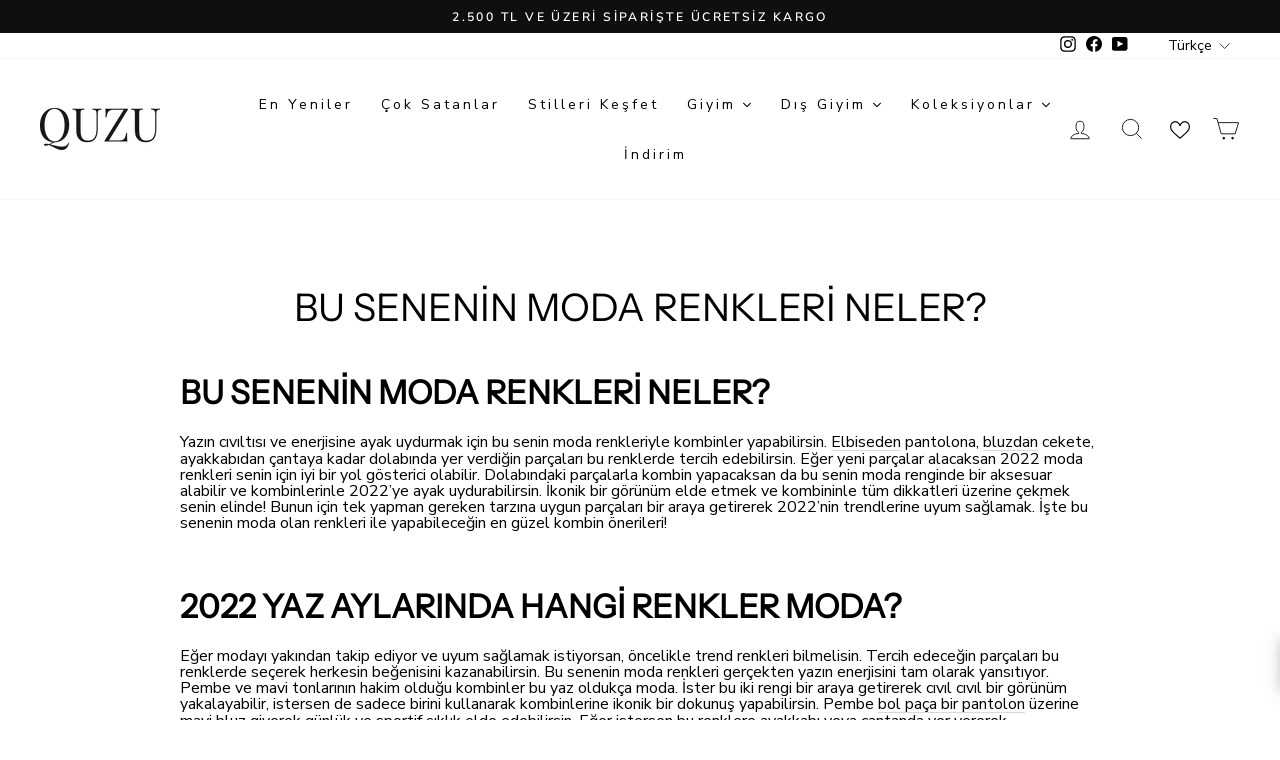

--- FILE ---
content_type: text/html; charset=utf-8
request_url: https://quzu.com.tr/blogs/quzu-blog/bu-senenin-moda-renkleri-neler
body_size: 84345
content:
<!doctype html>
<html class="no-js" lang="tr" dir="ltr">
<head>
  <meta charset="utf-8">
  <meta http-equiv="X-UA-Compatible" content="IE=edge,chrome=1">
  <meta name="viewport" content="width=device-width,initial-scale=1">
  <meta name="theme-color" content="#111111">
  <link rel="canonical" href="https://quzu.com.tr/blogs/quzu-blog/bu-senenin-moda-renkleri-neler">
  <link rel="preconnect" href="https://cdn.shopify.com" crossorigin>
  <link rel="preconnect" href="https://fonts.shopifycdn.com" crossorigin>
  <link rel="dns-prefetch" href="https://productreviews.shopifycdn.com">
  <link rel="dns-prefetch" href="https://ajax.googleapis.com">
  <link rel="dns-prefetch" href="https://maps.googleapis.com">
  <link rel="dns-prefetch" href="https://maps.gstatic.com"><link rel="shortcut icon" href="//quzu.com.tr/cdn/shop/files/unnamed_1_32x32.jpg?v=1683188259" type="image/png" /><title>Bu Senenin Moda Renkleri Neler?
&ndash; QUZU
</title>
<meta name="description" content="Bu Senenin Moda Renkleri Neler? Yazın cıvıltısı ve enerjisine ayak uydurmak için bu senin moda renkleriyle kombinler yapabilirsin. Elbiseden pantolona, bluzdan cekete, ayakkabıdan çantaya kadar dolabında yer verdiğin parçaları bu renklerde tercih edebilirsin. Eğer yeni parçalar alacaksan 2022 moda renkleri senin için i"><meta property="og:site_name" content="QUZU">
  <meta property="og:url" content="https://quzu.com.tr/blogs/quzu-blog/bu-senenin-moda-renkleri-neler">
  <meta property="og:title" content="Bu Senenin Moda Renkleri Neler?">
  <meta property="og:type" content="article">
  <meta property="og:description" content="

Bu Senenin Moda Renkleri Neler?
Yazın cıvıltısı ve enerjisine ayak uydurmak için bu senin moda renkleriyle kombinler yapabilirsin. Elbiseden pantolona, bluzdan cekete, ayakkabıdan çantaya kadar dolabında yer verdiğin parçaları bu renklerde tercih edebilirsin. Eğer yeni parçalar alacaksan 2022 moda renkleri senin için iyi bir yol gösterici olabilir. Dolabındaki parçalarla kombin yapacaksan da bu senin moda renginde bir aksesuar alabilir ve kombinlerinle 2022’ye ayak uydurabilirsin. İkonik bir görünüm elde etmek ve kombininle tüm dikkatleri üzerine çekmek senin elinde! Bunun için tek yapman gereken tarzına uygun parçaları bir araya getirerek 2022’nin trendlerine uyum sağlamak. İşte bu senenin moda olan renkleri ile yapabileceğin en güzel kombin önerileri!
2022 Yaz Aylarında Hangi Renkler Moda?
Eğer modayı yakından takip ediyor ve uyum sağlamak istiyorsan, öncelikle trend renkleri bilmelisin. Tercih edeceğin parçaları bu renklerde seçerek herkesin beğenisini kazanabilirsin. Bu senenin moda renkleri gerçekten yazın enerjisini tam olarak yansıtıyor. Pembe ve mavi tonlarının hakim olduğu kombinler bu yaz oldukça moda. İster bu iki rengi bir araya getirerek cıvıl cıvıl bir görünüm yakalayabilir, istersen de sadece birini kullanarak kombinlerine ikonik bir dokunuş yapabilirsin. Pembe bol paça bir pantolon üzerine mavi bluz giyerek günlük ve sportif şıklık elde edebilirsin. Eğer istersen bu renklere ayakkabı veya çantanda yer vererek aksesuarlarınla ön plana çıkabilirsin.
Yaz aylarının en moda renkleri arasında mavi tonları, turkuaz ve yeşil de yer alıyor. Daha önce de dediğimiz gibi bu yıl, rengarenk kombinler öne çıkıyor. Mavi tonları ve turkuazı aynı kombinde kullanarak ton sür ton bir tarz yakalayabilirsin. Bu renklerde şort crop kombini yapabilir ve yeşil bir çantayla da tarzını tamamlayabilirsin. Tabii ki yaz denince akla ilk gelen renklerden biri de neonlar. Kombinlerini patlatmak, iddialı bir tarz elde etmek ve küçük dokunuşlarla büyük farklar yaratmak istersen, bu yaz yapacağın kombinlerde dilediğin neon renge yer verebilirsin. “Ben yazın da sadelikten yanayım” diyorsan, bu yaz sana uygun bir renk de öne çıkıyor: Ekru. Klasik şıklıktan vazgeçemeyenlerdensen 2022 yaz modası renklerinden olan ekru bir elbise kombini yapabilirsin.

Neon Ürünleri Keşfet!
2022 Sonbahar Moda Renkleri Neler?
Yavaş yavaş yaz bitimine yaklaşılan şu günlerde sen de çoktan “bu sene hangi renk moda” diye düşünmeye başladıysan, trendlere göz atabilirsin. 2022 sonbaharında öne çıkan renkler: Koyu mavi, koyu yeşil tonları, fuşya, kiremit ve kahverengi tonları. Sonbaharın renk geçişli havasına uyum sağlayan bu renkler ile tam olarak modaya uygun bir kombin yapabilirsin. Bunun için öncelikle tarzına hitap eden renkleri seçmelisin. Ardından seçtiğin parçanın bu renklerini tercih ederek tam bir sonbahar görünümü elde edebilirsin. Kombinlerini oluştururken bu renkleri yalnız bir parçada ya da kombininin tamamında kullanabilirsin. Bu tamamen senin zevkine ve tarzına kalmış!

Moda Renkleri Keşfet!
Eğer kombin oluşturma konusunda çok kararsız kalıyorsan, 2022 moda renkleri ile bu kombinleri de deneyebilirsin:
Kiremit ve koyu yeşili bir arada kullanmak iyi bir görünüm elde etmeni sağlayabilir. Bunun için kiremit rengi bir bluz ile kot kombini yapabilirsin. Sonbaharın serinliğini de göz önünde bulundurarak üzerine ince koyu yeşil renk bir ceket alabilirsin.
Aksesuarlardan vazgeçemeyenlerdensen, dilediğin gibi bir kombin oluşturduktan sonra fuşya bir fular alabilir, rengarenk üretilen küpeler arasından koyu mavi renkte olanlara da şans tanıyabilirsin.
Ofis şıklığı için bir kombin önerisi istersen de; kahverengi ve kiremit tonlarını aynı anda kullanmayı düşünebilirsin. Bu sayede ciddi bir görünüm elde edebilir ve klasik şıklığından da vazgeçmek zorunda kalmadan modaya ayak uydurabilirsin.
Sen de yılın moda trendlerini yakalayan birbirinden şık kombinler için QUZU koleksiyonlarını inceleyebilir, tarzınla gittiğin her ortamda dikkat çekebilirsin!
 


Etiketler: bu senenin moda renkleri bu sene hangi renk moda 2022 moda renkleri

"><meta property="og:image" content="http://quzu.com.tr/cdn/shop/articles/Bu-Senenin-Moda-Renkleri-Neler-33b2.jpg?v=1691741512">
    <meta property="og:image:secure_url" content="https://quzu.com.tr/cdn/shop/articles/Bu-Senenin-Moda-Renkleri-Neler-33b2.jpg?v=1691741512">
    <meta property="og:image:width" content="1920">
    <meta property="og:image:height" content="800"><meta name="twitter:site" content="@">
  <meta name="twitter:card" content="summary_large_image">
  <meta name="twitter:title" content="Bu Senenin Moda Renkleri Neler?">
  <meta name="twitter:description" content="

Bu Senenin Moda Renkleri Neler?
Yazın cıvıltısı ve enerjisine ayak uydurmak için bu senin moda renkleriyle kombinler yapabilirsin. Elbiseden pantolona, bluzdan cekete, ayakkabıdan çantaya kadar dolabında yer verdiğin parçaları bu renklerde tercih edebilirsin. Eğer yeni parçalar alacaksan 2022 moda renkleri senin için iyi bir yol gösterici olabilir. Dolabındaki parçalarla kombin yapacaksan da bu senin moda renginde bir aksesuar alabilir ve kombinlerinle 2022’ye ayak uydurabilirsin. İkonik bir görünüm elde etmek ve kombininle tüm dikkatleri üzerine çekmek senin elinde! Bunun için tek yapman gereken tarzına uygun parçaları bir araya getirerek 2022’nin trendlerine uyum sağlamak. İşte bu senenin moda olan renkleri ile yapabileceğin en güzel kombin önerileri!
2022 Yaz Aylarında Hangi Renkler Moda?
Eğer modayı yakından takip ediyor ve uyum sağlamak istiyorsan, öncelikle trend renkleri bilmelisin. Tercih edeceğin parçaları bu renklerde seçerek herkesin beğenisini kazanabilirsin. Bu senenin moda renkleri gerçekten yazın enerjisini tam olarak yansıtıyor. Pembe ve mavi tonlarının hakim olduğu kombinler bu yaz oldukça moda. İster bu iki rengi bir araya getirerek cıvıl cıvıl bir görünüm yakalayabilir, istersen de sadece birini kullanarak kombinlerine ikonik bir dokunuş yapabilirsin. Pembe bol paça bir pantolon üzerine mavi bluz giyerek günlük ve sportif şıklık elde edebilirsin. Eğer istersen bu renklere ayakkabı veya çantanda yer vererek aksesuarlarınla ön plana çıkabilirsin.
Yaz aylarının en moda renkleri arasında mavi tonları, turkuaz ve yeşil de yer alıyor. Daha önce de dediğimiz gibi bu yıl, rengarenk kombinler öne çıkıyor. Mavi tonları ve turkuazı aynı kombinde kullanarak ton sür ton bir tarz yakalayabilirsin. Bu renklerde şort crop kombini yapabilir ve yeşil bir çantayla da tarzını tamamlayabilirsin. Tabii ki yaz denince akla ilk gelen renklerden biri de neonlar. Kombinlerini patlatmak, iddialı bir tarz elde etmek ve küçük dokunuşlarla büyük farklar yaratmak istersen, bu yaz yapacağın kombinlerde dilediğin neon renge yer verebilirsin. “Ben yazın da sadelikten yanayım” diyorsan, bu yaz sana uygun bir renk de öne çıkıyor: Ekru. Klasik şıklıktan vazgeçemeyenlerdensen 2022 yaz modası renklerinden olan ekru bir elbise kombini yapabilirsin.

Neon Ürünleri Keşfet!
2022 Sonbahar Moda Renkleri Neler?
Yavaş yavaş yaz bitimine yaklaşılan şu günlerde sen de çoktan “bu sene hangi renk moda” diye düşünmeye başladıysan, trendlere göz atabilirsin. 2022 sonbaharında öne çıkan renkler: Koyu mavi, koyu yeşil tonları, fuşya, kiremit ve kahverengi tonları. Sonbaharın renk geçişli havasına uyum sağlayan bu renkler ile tam olarak modaya uygun bir kombin yapabilirsin. Bunun için öncelikle tarzına hitap eden renkleri seçmelisin. Ardından seçtiğin parçanın bu renklerini tercih ederek tam bir sonbahar görünümü elde edebilirsin. Kombinlerini oluştururken bu renkleri yalnız bir parçada ya da kombininin tamamında kullanabilirsin. Bu tamamen senin zevkine ve tarzına kalmış!

Moda Renkleri Keşfet!
Eğer kombin oluşturma konusunda çok kararsız kalıyorsan, 2022 moda renkleri ile bu kombinleri de deneyebilirsin:
Kiremit ve koyu yeşili bir arada kullanmak iyi bir görünüm elde etmeni sağlayabilir. Bunun için kiremit rengi bir bluz ile kot kombini yapabilirsin. Sonbaharın serinliğini de göz önünde bulundurarak üzerine ince koyu yeşil renk bir ceket alabilirsin.
Aksesuarlardan vazgeçemeyenlerdensen, dilediğin gibi bir kombin oluşturduktan sonra fuşya bir fular alabilir, rengarenk üretilen küpeler arasından koyu mavi renkte olanlara da şans tanıyabilirsin.
Ofis şıklığı için bir kombin önerisi istersen de; kahverengi ve kiremit tonlarını aynı anda kullanmayı düşünebilirsin. Bu sayede ciddi bir görünüm elde edebilir ve klasik şıklığından da vazgeçmek zorunda kalmadan modaya ayak uydurabilirsin.
Sen de yılın moda trendlerini yakalayan birbirinden şık kombinler için QUZU koleksiyonlarını inceleyebilir, tarzınla gittiğin her ortamda dikkat çekebilirsin!
 


Etiketler: bu senenin moda renkleri bu sene hangi renk moda 2022 moda renkleri

">
<style data-shopify>@font-face {
  font-family: "Instrument Sans";
  font-weight: 400;
  font-style: normal;
  font-display: swap;
  src: url("//quzu.com.tr/cdn/fonts/instrument_sans/instrumentsans_n4.db86542ae5e1596dbdb28c279ae6c2086c4c5bfa.woff2") format("woff2"),
       url("//quzu.com.tr/cdn/fonts/instrument_sans/instrumentsans_n4.510f1b081e58d08c30978f465518799851ef6d8b.woff") format("woff");
}

  @font-face {
  font-family: "Nunito Sans";
  font-weight: 400;
  font-style: normal;
  font-display: swap;
  src: url("//quzu.com.tr/cdn/fonts/nunito_sans/nunitosans_n4.0276fe080df0ca4e6a22d9cb55aed3ed5ba6b1da.woff2") format("woff2"),
       url("//quzu.com.tr/cdn/fonts/nunito_sans/nunitosans_n4.b4964bee2f5e7fd9c3826447e73afe2baad607b7.woff") format("woff");
}


  @font-face {
  font-family: "Nunito Sans";
  font-weight: 600;
  font-style: normal;
  font-display: swap;
  src: url("//quzu.com.tr/cdn/fonts/nunito_sans/nunitosans_n6.6e9464eba570101a53130c8130a9e17a8eb55c21.woff2") format("woff2"),
       url("//quzu.com.tr/cdn/fonts/nunito_sans/nunitosans_n6.25a0ac0c0a8a26038c7787054dd6058dfbc20fa8.woff") format("woff");
}

  @font-face {
  font-family: "Nunito Sans";
  font-weight: 400;
  font-style: italic;
  font-display: swap;
  src: url("//quzu.com.tr/cdn/fonts/nunito_sans/nunitosans_i4.6e408730afac1484cf297c30b0e67c86d17fc586.woff2") format("woff2"),
       url("//quzu.com.tr/cdn/fonts/nunito_sans/nunitosans_i4.c9b6dcbfa43622b39a5990002775a8381942ae38.woff") format("woff");
}

  @font-face {
  font-family: "Nunito Sans";
  font-weight: 600;
  font-style: italic;
  font-display: swap;
  src: url("//quzu.com.tr/cdn/fonts/nunito_sans/nunitosans_i6.e62a4aa1de9af615155fca680231620b75369d24.woff2") format("woff2"),
       url("//quzu.com.tr/cdn/fonts/nunito_sans/nunitosans_i6.84ec3dfef4c401afbcd538286a9d65b772072e4b.woff") format("woff");
}

</style><link href="//quzu.com.tr/cdn/shop/t/22/assets/theme.css?v=37429899776690811681754921649" rel="stylesheet" type="text/css" media="all" />
<style data-shopify>:root {
    --typeHeaderPrimary: "Instrument Sans";
    --typeHeaderFallback: sans-serif;
    --typeHeaderSize: 38px;
    --typeHeaderWeight: 400;
    --typeHeaderLineHeight: 1;
    --typeHeaderSpacing: 0.0em;

    --typeBasePrimary:"Nunito Sans";
    --typeBaseFallback:sans-serif;
    --typeBaseSize: 16px;
    --typeBaseWeight: 400;
    --typeBaseSpacing: 0.0em;
    --typeBaseLineHeight: 1;
    --typeBaselineHeightMinus01: 0.9;

    --typeCollectionTitle: 20px;

    --iconWeight: 2px;
    --iconLinecaps: miter;

    
        --buttonRadius: 0;
    

    --colorGridOverlayOpacity: 0.1;
    --colorAnnouncement: #0f0f0f;
    --colorAnnouncementText: #ffffff;

    --colorBody: #ffffff;
    --colorBodyAlpha05: rgba(255, 255, 255, 0.05);
    --colorBodyDim: #f2f2f2;
    --colorBodyLightDim: #fafafa;
    --colorBodyMediumDim: #f5f5f5;


    --colorBorder: #e8e8e1;

    --colorBtnPrimary: #111111;
    --colorBtnPrimaryLight: #2b2b2b;
    --colorBtnPrimaryDim: #040404;
    --colorBtnPrimaryText: #ffffff;

    --colorCartDot: #ff4f33;

    --colorDrawers: #ffffff;
    --colorDrawersDim: #f2f2f2;
    --colorDrawerBorder: #e8e8e1;
    --colorDrawerText: #000000;
    --colorDrawerTextDark: #000000;
    --colorDrawerButton: #111111;
    --colorDrawerButtonText: #ffffff;

    --colorFooter: #ffffff;
    --colorFooterText: #000000;
    --colorFooterTextAlpha01: #000000;

    --colorGridOverlay: #000000;
    --colorGridOverlayOpacity: 0.1;

    --colorHeaderTextAlpha01: rgba(0, 0, 0, 0.1);

    --colorHeroText: #ffffff;

    --colorSmallImageBg: #ffffff;
    --colorLargeImageBg: #0f0f0f;

    --colorImageOverlay: rgba(0,0,0,0);
    --colorImageOverlayOpacity: 0.0;
    --colorImageOverlayTextShadow: 0.0;

    --colorLink: #000000;

    --colorModalBg: rgba(255, 255, 255, 0.6);

    --colorNav: #ffffff;
    --colorNavText: #000000;

    --colorPrice: #1c1d1d;

    --colorSaleTag: #1c1d1d;
    --colorSaleTagText: #ffffff;

    --colorTextBody: #000000;
    --colorTextBodyAlpha015: rgba(0, 0, 0, 0.15);
    --colorTextBodyAlpha005: rgba(0, 0, 0, 0.05);
    --colorTextBodyAlpha008: rgba(0, 0, 0, 0.08);
    --colorTextSavings: #C20000;

    --urlIcoSelect: url(//quzu.com.tr/cdn/shop/t/22/assets/ico-select.svg);
    --urlIcoSelectFooter: url(//quzu.com.tr/cdn/shop/t/22/assets/ico-select-footer.svg);
    --urlIcoSelectWhite: url(//quzu.com.tr/cdn/shop/t/22/assets/ico-select-white.svg);

    --grid-gutter: 17px;
    --drawer-gutter: 20px;

    --sizeChartMargin: 25px 0;
    --sizeChartIconMargin: 5px;

    --newsletterReminderPadding: 40px;

    /*Shop Pay Installments*/
    --color-body-text: #000000;
    --color-body: #ffffff;
    --color-bg: #ffffff;
    }

    .placeholder-content {
    background-image: linear-gradient(100deg, #ffffff 40%, #f7f7f7 63%, #ffffff 79%);
    }</style><!-- Aisearch.app Search Engine Code for quzu.com.tr -->
<script src="https://cdn.aisearch.app/i/3/secx8s.js" async></script>
  <script>
    document.documentElement.className = document.documentElement.className.replace('no-js', 'js');

    window.theme = window.theme || {};
    theme.routes = {
      home: "/",
      cart: "/cart.js",
      cartPage: "/cart",
      cartAdd: "/cart/add.js",
      cartChange: "/cart/change.js",
      search: "/search",
      predictiveSearch: "/search/suggest"
    };
    theme.strings = {
      soldOut: "Tükendi",
      unavailable: "Mevcut değil",
      inStockLabel: "Mevcut",
      oneStockLabel: "Son [count] ürün",
      otherStockLabel: "Son [count] ürün",
      willNotShipUntil: "",
      willBeInStockAfter: "",
      waitingForStock: "",
      savePrice: "[saved_amount]",
      cartEmpty: "Sepetiniz boş",
      cartTermsConfirmation: "",
      searchCollections: "Koleksiyonlar",
      searchPages: "Sayfalar",
      searchArticles: "Bloglar",
      productFrom: "'dan",
      maxQuantity: ""
    };
    theme.settings = {
      cartType: "drawer",
      isCustomerTemplate: false,
      moneyFormat: "{{amount}}TL",
      saveType: "percent",
      productImageSize: "landscape",
      productImageCover: false,
      predictiveSearch: true,
      predictiveSearchType: null,
      predictiveSearchVendor: false,
      predictiveSearchPrice: false,
      quickView: true,
      themeName: 'Impulse',
      themeVersion: "7.6.1"
    };
  </script>

  <script>window.performance && window.performance.mark && window.performance.mark('shopify.content_for_header.start');</script><meta name="google-site-verification" content="hfspEh1AjnW-VEp8Br3P5NGBQGiIr2wyfUyKKKAUwXM">
<meta id="shopify-digital-wallet" name="shopify-digital-wallet" content="/75092853049/digital_wallets/dialog">
<link rel="alternate" type="application/atom+xml" title="Feed" href="/blogs/quzu-blog.atom" />
<link rel="alternate" hreflang="x-default" href="https://quzu.com.tr/blogs/quzu-blog/bu-senenin-moda-renkleri-neler">
<link rel="alternate" hreflang="tr" href="https://quzu.com.tr/blogs/quzu-blog/bu-senenin-moda-renkleri-neler">
<link rel="alternate" hreflang="en" href="https://quzu.com.tr/en/blogs/quzu-blog/bu-senenin-moda-renkleri-neler">
<script async="async" src="/checkouts/internal/preloads.js?locale=tr-TR"></script>
<script id="shopify-features" type="application/json">{"accessToken":"0682f787f74968d268dc30e9730f2717","betas":["rich-media-storefront-analytics"],"domain":"quzu.com.tr","predictiveSearch":true,"shopId":75092853049,"locale":"tr"}</script>
<script>var Shopify = Shopify || {};
Shopify.shop = "quzu-offical.myshopify.com";
Shopify.locale = "tr";
Shopify.currency = {"active":"TRY","rate":"1.0"};
Shopify.country = "TR";
Shopify.theme = {"name":"YENİ TEMA ","id":173037617465,"schema_name":"Impulse","schema_version":"7.6.1","theme_store_id":857,"role":"main"};
Shopify.theme.handle = "null";
Shopify.theme.style = {"id":null,"handle":null};
Shopify.cdnHost = "quzu.com.tr/cdn";
Shopify.routes = Shopify.routes || {};
Shopify.routes.root = "/";</script>
<script type="module">!function(o){(o.Shopify=o.Shopify||{}).modules=!0}(window);</script>
<script>!function(o){function n(){var o=[];function n(){o.push(Array.prototype.slice.apply(arguments))}return n.q=o,n}var t=o.Shopify=o.Shopify||{};t.loadFeatures=n(),t.autoloadFeatures=n()}(window);</script>
<script id="shop-js-analytics" type="application/json">{"pageType":"article"}</script>
<script defer="defer" async type="module" src="//quzu.com.tr/cdn/shopifycloud/shop-js/modules/v2/client.init-shop-cart-sync_BC8vnVON.tr.esm.js"></script>
<script defer="defer" async type="module" src="//quzu.com.tr/cdn/shopifycloud/shop-js/modules/v2/chunk.common_D0BZeXbN.esm.js"></script>
<script defer="defer" async type="module" src="//quzu.com.tr/cdn/shopifycloud/shop-js/modules/v2/chunk.modal_DrtnNCDF.esm.js"></script>
<script type="module">
  await import("//quzu.com.tr/cdn/shopifycloud/shop-js/modules/v2/client.init-shop-cart-sync_BC8vnVON.tr.esm.js");
await import("//quzu.com.tr/cdn/shopifycloud/shop-js/modules/v2/chunk.common_D0BZeXbN.esm.js");
await import("//quzu.com.tr/cdn/shopifycloud/shop-js/modules/v2/chunk.modal_DrtnNCDF.esm.js");

  window.Shopify.SignInWithShop?.initShopCartSync?.({"fedCMEnabled":true,"windoidEnabled":true});

</script>
<script>(function() {
  var isLoaded = false;
  function asyncLoad() {
    if (isLoaded) return;
    isLoaded = true;
    var urls = ["https:\/\/app.kiwisizing.com\/web\/js\/dist\/kiwiSizing\/plugin\/SizingPlugin.prod.js?v=330\u0026shop=quzu-offical.myshopify.com","https:\/\/l.getsitecontrol.com\/xwkr5p97.js?shop=quzu-offical.myshopify.com","https:\/\/shopify.shopthelook.app\/shopthelook.js?shop=quzu-offical.myshopify.com","https:\/\/cdn.nfcube.com\/instafeed-4970a9b992de09c3afe16ef261690bd1.js?shop=quzu-offical.myshopify.com"];
    for (var i = 0; i < urls.length; i++) {
      var s = document.createElement('script');
      s.type = 'text/javascript';
      s.async = true;
      s.src = urls[i];
      var x = document.getElementsByTagName('script')[0];
      x.parentNode.insertBefore(s, x);
    }
  };
  if(window.attachEvent) {
    window.attachEvent('onload', asyncLoad);
  } else {
    window.addEventListener('load', asyncLoad, false);
  }
})();</script>
<script id="__st">var __st={"a":75092853049,"offset":10800,"reqid":"67402129-aa85-46cf-b8d2-1fd7b8cda16f-1769185700","pageurl":"quzu.com.tr\/blogs\/quzu-blog\/bu-senenin-moda-renkleri-neler","s":"articles-605579510073","u":"fcafec8f5d7c","p":"article","rtyp":"article","rid":605579510073};</script>
<script>window.ShopifyPaypalV4VisibilityTracking = true;</script>
<script id="form-persister">!function(){'use strict';const t='contact',e='new_comment',n=[[t,t],['blogs',e],['comments',e],[t,'customer']],o='password',r='form_key',c=['recaptcha-v3-token','g-recaptcha-response','h-captcha-response',o],s=()=>{try{return window.sessionStorage}catch{return}},i='__shopify_v',u=t=>t.elements[r],a=function(){const t=[...n].map((([t,e])=>`form[action*='/${t}']:not([data-nocaptcha='true']) input[name='form_type'][value='${e}']`)).join(',');var e;return e=t,()=>e?[...document.querySelectorAll(e)].map((t=>t.form)):[]}();function m(t){const e=u(t);a().includes(t)&&(!e||!e.value)&&function(t){try{if(!s())return;!function(t){const e=s();if(!e)return;const n=u(t);if(!n)return;const o=n.value;o&&e.removeItem(o)}(t);const e=Array.from(Array(32),(()=>Math.random().toString(36)[2])).join('');!function(t,e){u(t)||t.append(Object.assign(document.createElement('input'),{type:'hidden',name:r})),t.elements[r].value=e}(t,e),function(t,e){const n=s();if(!n)return;const r=[...t.querySelectorAll(`input[type='${o}']`)].map((({name:t})=>t)),u=[...c,...r],a={};for(const[o,c]of new FormData(t).entries())u.includes(o)||(a[o]=c);n.setItem(e,JSON.stringify({[i]:1,action:t.action,data:a}))}(t,e)}catch(e){console.error('failed to persist form',e)}}(t)}const f=t=>{if('true'===t.dataset.persistBound)return;const e=function(t,e){const n=function(t){return'function'==typeof t.submit?t.submit:HTMLFormElement.prototype.submit}(t).bind(t);return function(){let t;return()=>{t||(t=!0,(()=>{try{e(),n()}catch(t){(t=>{console.error('form submit failed',t)})(t)}})(),setTimeout((()=>t=!1),250))}}()}(t,(()=>{m(t)}));!function(t,e){if('function'==typeof t.submit&&'function'==typeof e)try{t.submit=e}catch{}}(t,e),t.addEventListener('submit',(t=>{t.preventDefault(),e()})),t.dataset.persistBound='true'};!function(){function t(t){const e=(t=>{const e=t.target;return e instanceof HTMLFormElement?e:e&&e.form})(t);e&&m(e)}document.addEventListener('submit',t),document.addEventListener('DOMContentLoaded',(()=>{const e=a();for(const t of e)f(t);var n;n=document.body,new window.MutationObserver((t=>{for(const e of t)if('childList'===e.type&&e.addedNodes.length)for(const t of e.addedNodes)1===t.nodeType&&'FORM'===t.tagName&&a().includes(t)&&f(t)})).observe(n,{childList:!0,subtree:!0,attributes:!1}),document.removeEventListener('submit',t)}))}()}();</script>
<script integrity="sha256-4kQ18oKyAcykRKYeNunJcIwy7WH5gtpwJnB7kiuLZ1E=" data-source-attribution="shopify.loadfeatures" defer="defer" src="//quzu.com.tr/cdn/shopifycloud/storefront/assets/storefront/load_feature-a0a9edcb.js" crossorigin="anonymous"></script>
<script data-source-attribution="shopify.dynamic_checkout.dynamic.init">var Shopify=Shopify||{};Shopify.PaymentButton=Shopify.PaymentButton||{isStorefrontPortableWallets:!0,init:function(){window.Shopify.PaymentButton.init=function(){};var t=document.createElement("script");t.src="https://quzu.com.tr/cdn/shopifycloud/portable-wallets/latest/portable-wallets.tr.js",t.type="module",document.head.appendChild(t)}};
</script>
<script data-source-attribution="shopify.dynamic_checkout.buyer_consent">
  function portableWalletsHideBuyerConsent(e){var t=document.getElementById("shopify-buyer-consent"),n=document.getElementById("shopify-subscription-policy-button");t&&n&&(t.classList.add("hidden"),t.setAttribute("aria-hidden","true"),n.removeEventListener("click",e))}function portableWalletsShowBuyerConsent(e){var t=document.getElementById("shopify-buyer-consent"),n=document.getElementById("shopify-subscription-policy-button");t&&n&&(t.classList.remove("hidden"),t.removeAttribute("aria-hidden"),n.addEventListener("click",e))}window.Shopify?.PaymentButton&&(window.Shopify.PaymentButton.hideBuyerConsent=portableWalletsHideBuyerConsent,window.Shopify.PaymentButton.showBuyerConsent=portableWalletsShowBuyerConsent);
</script>
<script data-source-attribution="shopify.dynamic_checkout.cart.bootstrap">document.addEventListener("DOMContentLoaded",(function(){function t(){return document.querySelector("shopify-accelerated-checkout-cart, shopify-accelerated-checkout")}if(t())Shopify.PaymentButton.init();else{new MutationObserver((function(e,n){t()&&(Shopify.PaymentButton.init(),n.disconnect())})).observe(document.body,{childList:!0,subtree:!0})}}));
</script>

<script>window.performance && window.performance.mark && window.performance.mark('shopify.content_for_header.end');</script>

  <script src="//quzu.com.tr/cdn/shop/t/22/assets/vendor-scripts-v11.js" defer="defer"></script><script src="//quzu.com.tr/cdn/shop/t/22/assets/theme.js?v=104256925335268255231746536302" defer="defer"></script>
<script type="text/javascript">if(typeof window.hulkappsWishlist === 'undefined') {
                            window.hulkappsWishlist = {};
                        }
                        window.hulkappsWishlist.baseURL = '/apps/advanced-wishlist/api';
                        window.hulkappsWishlist.hasAppBlockSupport = '1';
                        </script>
<!-- BEGIN app block: shopify://apps/advanced-wishlist/blocks/app/330d9272-08ea-4193-b3e0-475a69fa65fa --><!-- BEGIN app snippet: variables --><script type="text/javascript">
    if(typeof window.hulkappsWishlist === 'undefined') {
        window.hulkappsWishlist = {};
    }
    window.hulkappsWishlist.customerID = null;
    window.hulkappsWishlist.customerName = null;
    window.hulkappsWishlist.domain = "quzu-offical.myshopify.com";
    window.hulkappsWishlist.productJSON = null;
    window.hulkappsWishlist.selectedVariant = null;
    window.hulkappsWishlist.buttonStyleSettings = {"theme_color":"#000000","button_icon_type":"default_icon","empty_set_custom_icon":null,"filled_set_custom_icon":null,"button_style":"style_3","button_font_size":19,"button_font_weight":500,"button_border":0,"button_border_radius":0,"button_background_color":"#5c6ac4","button_text_color":"#FFFFFF","button_border_color":"#333","hover_button_background_color":"#5c6ac4","hover_button_text_color":"#0F0F0F","hover_button_border_color":"#333","position":"auto_inject","view":"grid","button_top_bottom_vertical_space":9,"button_left_right_vertical_space":16,"share_button":"hide","facebook":true,"pinterest":true,"twitter":true,"email":true,"set_icon":"set_1","modal_title":"Or Share Via","wl_floating_button":false,"floating_button_background_color":"#5c6ac4","floating_button_text_color":"#FFFFFF","floating_button_position":"bottom_right","floating_button_type":"icon","floating_button_font_size":14,"floating_button_font_weight":500,"floating_button_top_bottom_vertical_space":10,"floating_button_left_right_vertical_space":10,"hover_floating_button_background_color":"#5c6ac4","hover_floating_button_text_color":"#FFFFFF","hide_floating_button_mobile_version":false,"display_my_wishlist_as":"redirect","floating_my_wishlist_text":"My wishlist","floating_explore_more_products_button_text":"Explore more products","floating_close_button_text":"Close","show_icon_animation":true,"header_type":"header_menu","header_icon_position":"manual_header_icon","header_icon_selector":"a[href='\/cart']","header_icon_color":"#000","header_icon_size":20,"header_icon_weight":500,"icon_type":"outline","icon_size":19,"icon_fill_color":"#000000","icon_border_color":"#ffffff","icon_hover_color":"#000000","icon_background_type":"icon_no_background","icon_background_color":"#cccccc","selected_icon_fill_color":"#FF0D00","selected_icon_border_color":"#FF0000","custom_wishlist_icon":true,"custom_wishlist_icon_right":"true","collection_icon_type":"outline","collection_icon_size":19,"collection_icon_fill_color":"#000000","collection_icon_border_color":"#000000","collection_icon_hover_color":"#000000","collection_icon_background_type":"icon_no_background","collection_icon_background_color":"#F30000","collection_selected_icon_fill_color":"#FF0000","collection_selected_icon_border_color":"#FF0000","collection_count_layout":"beside_count","customize_product_icon":true,"customize_collection_icon":true,"collection_count_background_color":"#5c6ac4","collection_count_color":"#ffffff","individual_save_items_text_color":"#000000","individual_save_items_font_size":16,"individual_save_items_font_thickness":500,"save_for_later_type":"individual_button","global_button_bg_color":"#5c6ac4","global_button_text_color":"#ffffff","global_button_border_color":"#5c6ac4","global_button_border_width":0,"global_button_font_size":16,"global_button_font_thickness":500,"global_button_border_radius":0,"global_button_horizontal_space":7,"global_button_vertical_space":10,"empty_set_custom_icon_text":"Choose file","filled_set_custom_icon_text":"Choose file","share_email":true,"header_icon_design":"wishlist_page","filled_icon":false,"product_share_button":false,"save_for_later_status":true,"individual_button_position":"individual_button_automatic","save_for_later_selector":"#main-cart-items .cart-item__name","save_for_later_selector_cart_drawer":"#CartDrawer-CartItems .cart-item__name","individual_save_items_text_hover_color":"#000000","global_button_position":"global_button_automatic","save_all_for_later_selector":"[name='\/checkout']","global_button_bg_hover_color":"#5c6ac4","global_button_text_hover_color":"#ffffff"};
    window.hulkappsWishlist.generalSettings = {"frontend_enabled":true,"app_proxy_prefix":"apps","app_proxy_path":"advanced-wishlist","facebook_pixel_code":null,"google_conversion_tracking_code":null,"is_guest_enabled":true,"delete_on_move_to_wishlist":true,"public_wishlist_count":"hide","product_compact_numbers":false,"product_page_tooltip":true,"tooltip_message":"This item has been wishlisted","tooltip_time_message":"time(s)","collection_wishlist_count":"hide","collection_compact_numbers":false,"display_zero_counter":false,"wishlist_header_count":"hide","can_share_wishlist":false,"has_multiple_wishlist":false,"can_subscribe_wishlist":false,"css_style":".msg-tooltip{\n      background: white;\n}","stay_WL_page_after_add_cart":true,"is_my_wishlist_custom_title":true,"my_wishlist_custom_title":"My Wishlist","account_page_link":true,"button_layout":"simple_button","wl_account_page_link":true,"product_click_option":"show_product_details","header_count_background_color":"#5C6AC4","header_count_color":"#FFFFFF","per_page":"12","wishlist_view":"both","price_color":"#3d4246","date_color":"#69727b","price_font_size":14,"header_font_size":26,"pd_name_font_size":14,"login_message_font_size":26,"date_format":"m\/d\/Y","customer_consent":false,"show_variant_picker":true,"save_for_later_status":false,"delete_old_wishlist":false,"delete_wishlist_after_days":7,"remove_share_wl_items":false,"klaviyo":{"status":false,"public_key":null,"private_key":null,"out_of_stock":false},"zapier_integration":false,"shopify_flow_integration":false,"google_sheet_integration":false,"wishlist_products_google_sheet_key":null,"save_later_items_google_sheet_key":null,"total_wishlist_count":false,"popup_delay":"5","custom_js":null,"theme_publish_notification":true,"bulk_action_enabled":true,"custom_title_position":false,"title_position":"left","pagination_type":"pagination","wishlist_notifications":true,"empty_wishlist_button_link":"\/checkout","is_empty_wishlist_button_link":false,"load_more":{"background":"#5c6ac4","color":"#ffffff","size":"16","border_color":"#2e3561"},"help_button":{"status":false,"content":"\u003ch3 style=\"text-align: center\"\u003eWishlist management page\u003c\/h3\u003e\u003cul\u003e\u003cli\u003eThis page allows you to manage and add wishlist items directly to the cart.\u003c\/li\u003e\u003cli\u003eShare your public wishlist on social media, through links, and via custom email.\u003c\/li\u003e\u003cli\u003eYou can subscribe to get update about your wishlist items.\u003c\/li\u003e\u003c\/ul\u003e"},"recommend":{"status":false,"type":"newest","collection_id":null,"product_ids":[],"products":[],"quick_add":true,"show_navigation":true,"per_slide":"4","detail_box_color":"white","hover_button_color":"#4c4749","heading_color":"black","arrow_color":"black","product_text_color":"black"},"monthly_analysis":false,"is_exclude_enabled":false,"show_quantity":false,"low_stock_offer":false,"price_drop_offer":false,"mailchimp":{"status":false,"api_key":null,"admin_url":null,"audience_id":null,"email":null},"omnisend":{"status":false,"api_key":null},"shopify_pos":false,"guest_wishlist_share":true,"sorting":false,"po_integration":false,"export_frequently":false,"export_frequency":null,"export_frequency_email":null};
    window.hulkappsWishlist.languageSettings = {"button_text":"Favorilere ekle","tooltip_text":"This item has been wishlisted (X) items","success_button_text":"Favorilere Eklendi","save_button_text":"Kaydet","create_wishlist_button":"Kaydet","heading_text":"Favorilere ekle","unsubscribe_button":"Kapat","unsubscribe_title":"Aboneliğiniz iptal edildi","unsubscribe_content":"Artık bu mağazadan istek listesi etkinlikleriyle ilgili e-posta almayacaksınız.","wishlist":{"placeholder":null,"choose":"Seç","create":"Yeni Favori Listesi Oluştur","my":"Favorilerim"},"success_message":{"wishlist_create":"İstek listesi başarıyla oluşturuldu!","wishlist_update":"İstek listesi başarıyla güncellendi!","wishlist_move":"İstek listesi başarıyla taşındı!","subscribe":"İstek listesine başarıyla abone olundu!","without_login":"Ürün istek listenize eklendi, kalıcı olarak kaydetmek için lütfen \u003ca href=\"\/account\"\u003egiriş yapın\u003c\/a\u003e.","for_login_users":"Ürün istek listenize başarıyla eklendi, \u003ca href='\/apps\/advanced-wishlist''\u003eFavorilerim\u003c\/a\u003e'i görüntüleyin.","for_update_login_users":"Ürün istek listenizde başarıyla güncellendi, \u003ca href='\/apps\/advanced-wishlist'\u003eİstek Listem\u003c\/a\u003e'i görüntüleyin.","for_guest_login_disabled":"Bu ürünü istek listenize eklemek için lütfen \u003ca href=\"\/account\"\u003egiriş yapın\u003c\/a\u003e.","for_wishlist_removed":"İstek listesi başarıyla silindi!","for_item_removed":"Ürün istek favorilerinizden başarıyla kaldırıldı.","without_login_latest":"{Product} has been temporarily added to your wishlist, please \u003ca href=\"\/account\"\u003elogin\u003c\/a\u003e to save it permanently.","for_login_users_latest":"{Product} has been successfully added to your wishlist, view \u003ca href='\/apps\/advanced-wishlist'\u003eMy Wishlist\u003c\/a\u003e.","for_update_login_users_latest":"{Product} has been successfully updated in your wishlist, view \u003ca href='\/apps\/advanced-wishlist'\u003eMy Wishlist\u003c\/a\u003e.","for_multiple_item_removed":"{Count} ürün istek listenizden başarıyla kaldırıldı.","item_move_to_cart":"Başarılı","variant_changed":"Ürün çeşidi başarıyla değiştirildi!","variant_changed_latest":"{Product} variant has been successfully changed!","quantity_changed":"Ürün miktarı başarıyla değiştirildi!","quantity_changed_latest":"{Product} quantity has been successfully changed!"},"shared_email":{"title":"Listeyi E-postayla Paylaş","send_button":"Paylaş","subject":"{shopper_name} istek listesini paylaştı!","body":"Hadi Göz At","name":"Gönderen adı*","email":"Alıcının E-postası*","subject_label":"Konu*","body_label":"Mesaj*"},"action_button":{"share":"Paylaş","subscribe":"Üye ol","subscribed":"Üye ol","my_account":"Hesabım","account_page":"Favorilerim","quick_add":"Hızlı ekle","email":"Email","help_text":"Daha fazla","save_button_text":"Kaydet","load_more":"Daha fazla"},"no_data_found":"No data found!","placeholder_searchbox":"Ara","placeholder__wishlistsearchbox":"Ara","date_label":"Tarihinde eklendi","button":{"move_to_cart":"Sepete ekle","after_move_to_cart":"Ürün sepete eklendi.","delete":"Sil","out_of_stock":"Tükendi","save_for_later":"Daha sonrası için kaydet","save_all_for_later":"Daha sonrası için kaydet","save_all_for_later_excluded_products":"{product-title} dışındaki tüm ürünler başarıyla istek listenize eklendi.","log_in":"Giriş yap","add_product":"Mağazaya dön","previous":"Önceki","next":"Sonraki","delete_yes":"Evet","delete_no":"İptal"},"subscribe":{"input_field_text":"Mail Adresin","input_field":"Detay","button_text":"Üye Ol"},"title":{"empty_wishlist":"Ürünleri burada görmek için lütfen istek listenize ekleyin.","login":"İstek listenizi görmek için giriş yapın!","guest_wishlist_title":"Favorilerim","new_wishlist_text":"Yeni","delete_wishlist_text":"Bu istek listesini silmek istediğinizden emin misiniz?","delete_bulk_product_text":"Bu istek listesini silmek istediğinizden emin misiniz?","delete_product_text":"Bu ürünü silmek istediğinizden emin misiniz?","move_bulk_wishlist_text":"Bu ürünü silmek istediğinizden emin misiniz?","move_wishlist_text":"Bu ürünü sepetinize taşımak istediğinizden emin misiniz?","select_all_text":"Hepsini seç","move_to_cart_text":"Sepete ekle","delete_text":"Sil","featured_product":"Bunları beğenebilirsin","rename_wishlist":"Yeniden adlandır","delete_wishlist":"Sil"},"popup":{"title":"Subscribe and get alerts about your wishlist.","subscribe_message":"Fırsatı kaçırmamanız için stokların azalması, fiyat düşüşü veya genel hatırlatmalar gibi durumlarda sizi bilgilendireceğiz."},"error_message":{"product_detail":"Ürün detayları bulunamadı!","product_variant_detail":"Ürün çeşidi ayrıntıları bulunamadı!...","wishlist":"İstek listesi bulunamadı!","wishlist_already_use":"İstek listesi adı zaten kullanılıyor! Lütfen farklı bir ad kullanın.","can_subscribe_wishlist":"İstek listesine abone olunamıyor! Lütfen mağaza sahibinizle iletişime geçin!","max_wishlist_limit":"Maksimum istek listesi ürün sınırı aşıldı!","subscribe_empty_email":"Lütfen bir e-posta adresi girin!","subscribe_invalid_email":"Geçerli bir e-posta adresi giriniz"},"latest_notification_box":false,"tr":{"primary_language":false,"button_text":"İstek listesine ekle","tooltip_text":"Bu öğe (X) kez istek listesine eklendi","success_button_text":"İstek listesine eklendi","save_button_text":"Kaydet","create_wishlist_button":"Kaydet","heading_text":"İstek listesine ekle","unsubscribe_button":"Kapat","unsubscribe_title":"Abonelikten çıkartıldınız","unsubscribe_content":"Bu mağazadan istek listesi etkinlikleri hakkında artık e-posta almayacaksınız.","wishlist":{"placeholder":"Ör. Saat","choose":"İstek listesi seçin","create":"Yeni istek listesi oluştur","my":"Benim istek listem"},"success_message":{"wishlist_create":"İstek listesi başarıyla oluşturuldu!","wishlist_update":"İstek listesi başarıyla güncellendi!","wishlist_move":"İstek listesi başarıyla taşındı!","subscribe":"İstek listesine başarıyla abone oldunuz!","without_login":"Ürün istek listenize eklendi, kalıcı olarak kaydetmek için lütfen \u003ca href=\"\/account\"\u003egiriş yapın\u003c\/a\u003e.","for_login_users":"Ürün istek listenize başarıyla eklendi, \u003ca href=\"\/apps\/advanced-wishlist\"\u003eİstek Listem\u003c\/a\u003e adresinden bakın.","for_update_login_users":"Ürün istek listenizde başarıyla güncellendi, \u003ca href=\"\/apps\/advanced-wishlist\"\u003eİstek Listem\u003c\/a\u003e adresinden bakın.","for_guest_login_disabled":"Bu ürünü istek listenize eklemek için lütfen \u003ca href=\"\/account\"\u003egiriş yapın\u003c\/a\u003e.","for_wishlist_removed":"İstek listesi başarıyla silindi!","for_item_removed":"Ürün istek listenizden başarıyla kaldırıldı.","without_login_latest":"{Product} geçici olarak istek listenize eklendi, kalıcı olarak kaydetmek için lütfen \u003ca href=\"\/account\"\u003egiriş yapın\u003c\/a\u003e.","for_login_users_latest":"{Product} istek listenize başarıyla eklendi, \u003ca href=\"\/apps\/advanced-wishlist\"\u003eİstek Listem\u003c\/a\u003e adresinden bakın.","for_update_login_users_latest":"{Product} istek listenizde başarıyla güncellendi, \u003ca href=\"\/apps\/advanced-wishlist\"\u003eİstek Listem\u003c\/a\u003e adresinden bakın.","for_multiple_item_removed":"{Count} ürün istek listenizden başarıyla kaldırıldı.","item_move_to_cart":"Ürün sepete başarıyla eklendi!","variant_changed":"Ürün varyantı başarıyla değiştirildi!","variant_changed_latest":"{Product} varyantı başarıyla değiştirildi!","quantity_changed":"Ürün miktarı başarıyla değiştirildi!","quantity_changed_latest":"{Product} miktarı başarıyla değiştirildi!"},"guest_share_wishlist":{"title":"Dilek listenizi paylaşın","description":"Şu anda anonim olarak alışveriş yapıyorsunuz!","login_description":"Dilek listenizi kaydetmek için giriş yapın.","copy_link_text":"Bağlantıyı kopyala"},"sort_by":{"title":"Sırala","default":"En yenilere göre sırala","price_high_to_low":"Fiyata göre sırala: yüksekten düşüğe","price_low_to_high":"Fiyata göre sırala: düşüğünden yükseğe"},"shared_email":{"title":"Listeyi E-Posta ile Paylaş","send_button":"İSTEK LİSTESİNİ PAYLAŞ","subject":"{shopper_name} istek listesini paylaştı!","body":"Merhaba! İstek listemi kontrol edin:","name":"Gönderenin Adı*","email":"Alıcının E-Postası*","subject_label":"Konu*","body_label":"Mesaj*","modal_title":"Dilek listemi paylaş","name_validation_message":"Lütfen adınızı girin!","email_validation_message":"Lütfen e-posta girin!","body_validation_message":"Lütfen içeriği girin!","subject_validation_message":"Lütfen konuyu girin!","check_email_validation_message":"Lütfen geçerli bir e-posta adresi girin!"},"action_button":{"share":"Paylaş","subscribe":"Abone ol","subscribed":"Abone olundu","my_account":"Hesabım","account_page":"Benim istek listem","quick_add":"HIZLI EKLE","email":"E-Posta","help_text":"Daha fazla bilgi edin","save_button_text":"Kaydet","load_more":"Daha fazla yükle"},"no_data_found":"Veri bulunamadı!","placeholder_searchbox":"Ürünleri ara","placeholder__wishlistsearchbox":"İstek listelerini ara","date_label":"Eklendi","button":{"move_to_cart":"Sepete taşı","after_move_to_cart":"Ürünler sepete eklendi.","delete":"Sil","out_of_stock":"Stokta yok","save_for_later":"Daha sonra kaydet","save_all_for_later":"Tümünü daha sonra kaydet","save_all_for_later_excluded_products":"{product-title} dışındaki tüm ürünler istek listenize başarıyla eklendi.","log_in":"Giriş yap","add_product":"Mağazaya dön","previous":"Önceki","next":"Sonraki","delete_yes":"Evet","delete_no":"Hayır"},"subscribe":{"input_field_text":"E-posta adresinizi girin","input_field":"Ürün detaylarını gör","button_text":"Abone ol"},"title":{"empty_wishlist":"Burada görmek için istek listenize ürün ekleyin.","login":"İstek listenizi görmek için giriş yapın!","guest_wishlist_title":"Benim istek listem","new_wishlist_text":"Yeni istek listesi","delete_wishlist_text":"Bu istek listesini silmek istediğinizden emin misiniz?","delete_bulk_product_text":"Seçilen ürünleri silmek istediğinizden emin misiniz?","copied_link_message":"Bağlantı kopyalandı!","delete_product_text":"Bu ürünü silmek istediğinizden emin misiniz?","move_bulk_wishlist_text":"Seçilen ürünleri sepete taşımak istediğinizden emin misiniz?","move_wishlist_text":"Bu ürünü sepete taşımak istediğinizden emin misiniz?","select_all_text":"Tümünü seç","move_to_cart_text":"Sepete taşı","delete_text":"Sil","featured_product":"Ayrıca hoşunuza gidebilir","rename_wishlist":"Yeniden adlandır","product_share_title":"BU YARATIMI PAYLAŞ","delete_wishlist":"Sil","my_wishlist_custom_title":"Benim istek listem"},"popup":{"title":"Abone ol ve istek listeniz hakkında bildirimler alın.","subscribe_message":"Stokta azalma, fiyat düşüşü veya genel hatırlatmalar gibi olaylarda sizi bilgilendireceğiz, böylece fırsatı kaçırmazsınız."},"error_message":{"product_detail":"Ürün detayları bulunamadı!","product_variant_detail":"Ürün varyant detayları bulunamadı!","wishlist":"İstek listesi bulunamadı!","wishlist_already_use":"İstek listesi adı zaten kullanılıyor! Lütfen başka bir isim kullanın.","can_subscribe_wishlist":"İstek listesine abone olunamıyor! Lütfen mağaza sahibi ile iletişime geçin!","max_wishlist_limit":"Maksimum istek listesi ürün limiti aşıldı!","subscribe_empty_email":"Lütfen bir e-posta adresi girin!","subscribe_invalid_email":"Lütfen geçerli bir e-posta adresi girin!","already_subscribe":"Zaten abonesiniz"},"sidebar_widgets":{"floating_my_wishlist_text":"Dilek listem","floating_explore_more_products_button_text":"Daha fazla ürün keşfet","floating_add_products_button_text":"Ürün ekle","floating_close_button_text":"Kapat"},"latest_notification_box":false}};
</script>
<!-- END app snippet -->
<!-- BEGIN app snippet: global --><link href="//cdn.shopify.com/extensions/019b929d-e2af-7d1b-91b2-d8de00f7574f/app-extension-283/assets/hulkapps-wishlist-styles.css" rel="stylesheet" type="text/css" media="all" />
<script src="https://cdn.shopify.com/extensions/019b929d-e2af-7d1b-91b2-d8de00f7574f/app-extension-283/assets/hulkapps-wishlist-global.js" async></script>
<script src="https://cdn.shopify.com/extensions/019b929d-e2af-7d1b-91b2-d8de00f7574f/app-extension-283/assets/hulkapps-wishlist-modals.js" async></script>





<!-- END app snippet -->


<!-- END app block --><!-- BEGIN app block: shopify://apps/consentik-cookie/blocks/omega-cookies-notification/13cba824-a338-452e-9b8e-c83046a79f21 --><script type="text/javascript" src="https://cdn.shopify.com/extensions/019be9ec-b9a8-7c3e-b97f-2c7a1b58d8bf/consentik-ex-202601231515/assets/jQueryOT.min.js" defer></script>

<script>
    window.otCKAppData = {};
    var otCKRequestDataInfo = {};
    var otCKRootLink = '';
    var otCKSettings = {};
    window.OCBCookies = []
    window.OCBCategories = []
    window['otkConsent'] = window['otkConsent'] || {};
    window.otJQuerySource = "https://cdn.shopify.com/extensions/019be9ec-b9a8-7c3e-b97f-2c7a1b58d8bf/consentik-ex-202601231515/assets/jQueryOT.min.js"
</script>



    <script>
        console.log('UN ACTIVE CROSS', )
        function __remvoveCookie(name) {
            document.cookie = name + '=; expires=Thu, 01 Jan 1970 00:00:00 UTC; path=/;';
        }

        __remvoveCookie('__cross_accepted');
    </script>




    <script>
        otCKRequestDataInfo = {"isGoogleLogged":false,"requiredLoginText":"Please login to request","requestSendingText":"Request sending...","requestSentText":"Request sent"};
    </script>


    <script>
        let otCKEnableDebugger = 0;
    </script>




    <script>
        window.cstCookiesData = {"rootLink":"https://apps.consentik.com/consentik","cookies":[{"id":13339965,"cookie_status":true,"cookie_name":"_ab","cookie_description":"Used in connection with access to admin.","category_id":37150,"platform":"Shopify","domain":"shopify.com","retention_period":"session","privacy_link":null,"wildcard":false,"expired_time":"session","type":null},{"id":13339966,"cookie_status":true,"cookie_name":"_secure_session_id","cookie_description":"Used in connection with navigation through a storefront.\r\n","category_id":37150,"platform":"Shopify","domain":"shopify.com","retention_period":"session","privacy_link":null,"wildcard":false,"expired_time":"session","type":null},{"id":13339967,"cookie_status":true,"cookie_name":"Cart","cookie_description":"Used in connection with shopping cart.\r\n","category_id":37150,"platform":"Shopify","domain":"shopify.com","retention_period":"14 days","privacy_link":null,"wildcard":false,"expired_time":"14 days","type":null},{"id":13339968,"cookie_status":true,"cookie_name":"cart_currency","cookie_description":"Used in connection with shopping cart.\r\n","category_id":37150,"platform":"Shopify","domain":"shopify.com","retention_period":"14 days","privacy_link":null,"wildcard":false,"expired_time":"14 days","type":null},{"id":13339969,"cookie_status":true,"cookie_name":"cart_sig","cookie_description":"Used in connection with checkout.\r\n","category_id":37150,"platform":"Shopify","domain":"shopify.com","retention_period":"14 days","privacy_link":null,"wildcard":false,"expired_time":"14 days","type":null},{"id":13339970,"cookie_status":true,"cookie_name":"cart_ts","cookie_description":"Used in connection with checkout.\r\n","category_id":37150,"platform":"Shopify","domain":"shopify.com","retention_period":"14 days","privacy_link":null,"wildcard":false,"expired_time":"14 days","type":null},{"id":13339971,"cookie_status":true,"cookie_name":"cart_ver","cookie_description":"Used in connection with shopping cart.\r\n","category_id":37150,"platform":"Shopify","domain":"","retention_period":"2 weeks","privacy_link":null,"wildcard":false,"expired_time":"2 weeks","type":null},{"id":13339972,"cookie_status":true,"cookie_name":"checkout","cookie_description":"Used in connection with checkout.\r\n","category_id":37150,"platform":null,"domain":null,"retention_period":null,"privacy_link":null,"wildcard":false,"expired_time":null,"type":null},{"id":13339973,"cookie_status":true,"cookie_name":"checkout_token","cookie_description":"Used in connection with checkout.\r\n","category_id":37150,"platform":"Shopify","domain":"shopify.com","retention_period":"14 days","privacy_link":null,"wildcard":false,"expired_time":"14 days","type":null},{"id":13339974,"cookie_status":true,"cookie_name":"cookietest","cookie_description":"Used in connection with navigation through a storefront.\r\n","category_id":37150,"platform":null,"domain":null,"retention_period":null,"privacy_link":null,"wildcard":false,"expired_time":null,"type":null},{"id":13339975,"cookie_status":true,"cookie_name":"master_device_id","cookie_description":"Used in connection with merchant login.\r\n","category_id":37150,"platform":null,"domain":null,"retention_period":null,"privacy_link":null,"wildcard":false,"expired_time":null,"type":null},{"id":13339976,"cookie_status":true,"cookie_name":"previous_checkout_token\t","cookie_description":"Used in connection with checkout.\r\n","category_id":37150,"platform":null,"domain":null,"retention_period":null,"privacy_link":null,"wildcard":false,"expired_time":null,"type":null},{"id":13339977,"cookie_status":true,"cookie_name":"previous_step","cookie_description":"Used in connection with checkout.\r\n","category_id":37150,"platform":null,"domain":null,"retention_period":null,"privacy_link":null,"wildcard":false,"expired_time":null,"type":null},{"id":13339978,"cookie_status":true,"cookie_name":"remember_me","cookie_description":"Used in connection with checkout.\r\n","category_id":37150,"platform":null,"domain":null,"retention_period":null,"privacy_link":null,"wildcard":false,"expired_time":null,"type":null},{"id":13339979,"cookie_status":true,"cookie_name":"Secret","cookie_description":"Used in connection with checkout.\r\n","category_id":37150,"platform":"Shopify","domain":"shopify.com","retention_period":"14 days","privacy_link":null,"wildcard":false,"expired_time":"14 days","type":null},{"id":13339980,"cookie_status":true,"cookie_name":"Secure_customer_sig","cookie_description":"Used in connection with customer login.\r\n","category_id":37150,"platform":"Shopify","domain":"shopify.com","retention_period":"2 years","privacy_link":null,"wildcard":false,"expired_time":"2 years","type":null},{"id":13339981,"cookie_status":true,"cookie_name":"storefront_digest","cookie_description":"Used in connection with customer login.\r\n","category_id":37150,"platform":"Shopify","domain":"shopify.com","retention_period":"2 years","privacy_link":null,"wildcard":false,"expired_time":"2 years","type":null},{"id":13339982,"cookie_status":true,"cookie_name":"_shopify_country\t","cookie_description":"Used in connection with checkout.\r\n","category_id":37150,"platform":null,"domain":null,"retention_period":null,"privacy_link":null,"wildcard":false,"expired_time":null,"type":null},{"id":13339983,"cookie_status":true,"cookie_name":"_shopify_m","cookie_description":"Used for managing customer privacy settings.\r\n","category_id":37150,"platform":null,"domain":null,"retention_period":null,"privacy_link":null,"wildcard":false,"expired_time":null,"type":null},{"id":13339984,"cookie_status":true,"cookie_name":"_shopify_tm","cookie_description":"Used for managing customer privacy settings.\r\n","category_id":37150,"platform":null,"domain":null,"retention_period":null,"privacy_link":null,"wildcard":false,"expired_time":null,"type":null},{"id":13339985,"cookie_status":true,"cookie_name":"_shopify_tw","cookie_description":"Used for managing customer privacy settings.\r\n","category_id":37150,"platform":null,"domain":null,"retention_period":null,"privacy_link":null,"wildcard":false,"expired_time":null,"type":null},{"id":13339986,"cookie_status":true,"cookie_name":"_storefront_u","cookie_description":"Used to facilitate updating customer account information.","category_id":37150,"platform":null,"domain":null,"retention_period":null,"privacy_link":null,"wildcard":false,"expired_time":null,"type":null},{"id":13339987,"cookie_status":true,"cookie_name":"_tracking_consent","cookie_description":"Tracking preferences.\r\n","category_id":37150,"platform":"Shopify","domain":"shopify.com","retention_period":"2 years","privacy_link":null,"wildcard":false,"expired_time":"2 years","type":null},{"id":13339988,"cookie_status":true,"cookie_name":"tracked_start_checkout\t","cookie_description":"Used in connection with checkout.\r\n","category_id":37150,"platform":null,"domain":null,"retention_period":null,"privacy_link":null,"wildcard":false,"expired_time":null,"type":null},{"id":13339989,"cookie_status":true,"cookie_name":"_Brochure_session","cookie_description":"Used in connection with browsing through site.\r\n","category_id":37150,"platform":"Shopify","domain":"shopify.com","retention_period":"2 years","privacy_link":null,"wildcard":false,"expired_time":"2 years","type":null},{"id":13339990,"cookie_status":true,"cookie_name":"identity_state","cookie_description":"Used in connection with customer authentication","category_id":37150,"platform":null,"domain":null,"retention_period":null,"privacy_link":null,"wildcard":false,"expired_time":null,"type":null},{"id":13339991,"cookie_status":true,"cookie_name":"identity_state_<<id>>","cookie_description":"Used in connection with customer authentication","category_id":37150,"platform":null,"domain":null,"retention_period":null,"privacy_link":null,"wildcard":false,"expired_time":null,"type":null},{"id":13339992,"cookie_status":true,"cookie_name":"identity_customer_account_number","cookie_description":"Used in connection with customer authentication","category_id":37150,"platform":null,"domain":null,"retention_period":null,"privacy_link":null,"wildcard":false,"expired_time":null,"type":null},{"id":13339993,"cookie_status":true,"cookie_name":"_customer_account_shop_sessions","cookie_description":"Used in combination with the _secure_account_session_id cookie to track a user's session for new customer accounts\t","category_id":37150,"platform":null,"domain":null,"retention_period":null,"privacy_link":null,"wildcard":false,"expired_time":null,"type":null},{"id":13339994,"cookie_status":true,"cookie_name":"_secure_account_session_id","cookie_description":"Used to track a user's session for new customer accounts","category_id":37150,"platform":null,"domain":null,"retention_period":null,"privacy_link":null,"wildcard":false,"expired_time":null,"type":null},{"id":13339995,"cookie_status":true,"cookie_name":"_cmp_a","cookie_description":"Used for managing customer privacy settings.","category_id":37150,"platform":"Shopify","domain":"","retention_period":"1 day","privacy_link":null,"wildcard":false,"expired_time":"1 day","type":null},{"id":13339996,"cookie_status":true,"cookie_name":"c","cookie_description":"Used in connection with checkout.","category_id":37150,"platform":"Adform","domain":"adform.net (3rd party)","retention_period":"60 days till 3650 days","privacy_link":null,"wildcard":false,"expired_time":"60 days till 3650 days","type":null},{"id":13339997,"cookie_status":true,"cookie_name":"customer_account_locale","cookie_description":"Used in connection with new customer accounts","category_id":37150,"platform":null,"domain":null,"retention_period":null,"privacy_link":null,"wildcard":false,"expired_time":null,"type":null},{"id":13339998,"cookie_status":true,"cookie_name":"dynamic_checkout_shown_on_cart","cookie_description":"Dient der Shop-Funktionalität, um den Einkauf und die Bezahlfunktion zu gewährleisten.","category_id":37150,"platform":"Shopify","domain":"shopify.com","retention_period":"30 minutes","privacy_link":null,"wildcard":false,"expired_time":"30 minutes","type":null},{"id":13339999,"cookie_status":true,"cookie_name":"hide_shopify_pay_for_checkout","cookie_description":"Used in connection with checkout.","category_id":37150,"platform":null,"domain":null,"retention_period":null,"privacy_link":null,"wildcard":false,"expired_time":null,"type":null},{"id":13340000,"cookie_status":true,"cookie_name":"keep_alive","cookie_description":"Used in connection with buyer localization.","category_id":37150,"platform":"Shopify","domain":"shopify.com","retention_period":"14 weeks","privacy_link":null,"wildcard":false,"expired_time":"14 weeks","type":null},{"id":13340001,"cookie_status":true,"cookie_name":"discount_code","cookie_description":"Used in connection with checkout.","category_id":37150,"platform":null,"domain":null,"retention_period":null,"privacy_link":null,"wildcard":false,"expired_time":null,"type":null},{"id":13340002,"cookie_status":true,"cookie_name":"shopify_pay","cookie_description":"Used in connection with checkout.","category_id":37150,"platform":null,"domain":null,"retention_period":null,"privacy_link":null,"wildcard":false,"expired_time":null,"type":null},{"id":13340003,"cookie_status":true,"cookie_name":"shopify_pay_redirect","cookie_description":"Used in connection with checkout.","category_id":37150,"platform":"Shopify","domain":"shopify.com","retention_period":"30 minutes, 3w or 1y depending on value","privacy_link":null,"wildcard":false,"expired_time":"30 minutes, 3w or 1y depending on value","type":null},{"id":13340004,"cookie_status":true,"cookie_name":"shop_pay_accelerated","cookie_description":"Used in connection with checkout.","category_id":37150,"platform":null,"domain":null,"retention_period":null,"privacy_link":null,"wildcard":false,"expired_time":null,"type":null},{"id":13340005,"cookie_status":true,"cookie_name":"source_name","cookie_description":"Used in combination with mobile apps to provide custom checkout behavior, when viewing a store from within a compatible mobile app.","category_id":37150,"platform":null,"domain":null,"retention_period":null,"privacy_link":null,"wildcard":false,"expired_time":null,"type":null},{"id":13340006,"cookie_status":true,"cookie_name":"checkout_session_lookup","cookie_description":"Used in connection with checkout.","category_id":37150,"platform":"Shopify","domain":"","retention_period":"3 weeks","privacy_link":null,"wildcard":false,"expired_time":"3 weeks","type":null},{"id":13340007,"cookie_status":true,"cookie_name":"checkout_prefill","cookie_description":"Used in connection with checkout.","category_id":37150,"platform":null,"domain":null,"retention_period":null,"privacy_link":null,"wildcard":false,"expired_time":null,"type":null},{"id":13340008,"cookie_status":true,"cookie_name":"checkout_queue_token","cookie_description":"Used in connection with checkout.","category_id":37150,"platform":null,"domain":null,"retention_period":null,"privacy_link":null,"wildcard":false,"expired_time":null,"type":null},{"id":13340009,"cookie_status":true,"cookie_name":"checkout_queue_checkout_token","cookie_description":"Used in connection with checkout.","category_id":37150,"platform":null,"domain":null,"retention_period":null,"privacy_link":null,"wildcard":false,"expired_time":null,"type":null},{"id":13340010,"cookie_status":true,"cookie_name":"checkout_worker_session","cookie_description":"Used in connection with checkout.","category_id":37150,"platform":null,"domain":null,"retention_period":null,"privacy_link":null,"wildcard":false,"expired_time":null,"type":null},{"id":13340011,"cookie_status":true,"cookie_name":"checkout_session_token","cookie_description":"Used in connection with checkout.","category_id":37150,"platform":"Shopify","domain":"","retention_period":"3 weeks","privacy_link":null,"wildcard":false,"expired_time":"3 weeks","type":null},{"id":13340012,"cookie_status":true,"cookie_name":"order","cookie_description":"Used in connection with order status page.","category_id":37150,"platform":null,"domain":null,"retention_period":null,"privacy_link":null,"wildcard":false,"expired_time":null,"type":null},{"id":13340013,"cookie_status":true,"cookie_name":"identity-state","cookie_description":"Used in connection with customer authentication","category_id":37150,"platform":null,"domain":null,"retention_period":null,"privacy_link":null,"wildcard":false,"expired_time":null,"type":null},{"id":13340014,"cookie_status":true,"cookie_name":"card_update_verification_id","cookie_description":"Used in connection with checkout.","category_id":37150,"platform":null,"domain":null,"retention_period":null,"privacy_link":null,"wildcard":false,"expired_time":null,"type":null},{"id":13340015,"cookie_status":true,"cookie_name":"customer_account_new_login","cookie_description":"Used in connection with customer authentication","category_id":37150,"platform":null,"domain":null,"retention_period":null,"privacy_link":null,"wildcard":false,"expired_time":null,"type":null},{"id":13340016,"cookie_status":true,"cookie_name":"customer_account_preview","cookie_description":"Used in connection with customer authentication","category_id":37150,"platform":null,"domain":null,"retention_period":null,"privacy_link":null,"wildcard":false,"expired_time":null,"type":null},{"id":13340017,"cookie_status":true,"cookie_name":"customer_payment_method","cookie_description":"Used in connection with checkout.","category_id":37150,"platform":null,"domain":null,"retention_period":null,"privacy_link":null,"wildcard":false,"expired_time":null,"type":null},{"id":13340018,"cookie_status":true,"cookie_name":"customer_shop_pay_agreement","cookie_description":"Used in connection with checkout","category_id":37150,"platform":null,"domain":null,"retention_period":null,"privacy_link":null,"wildcard":false,"expired_time":null,"type":null},{"id":13340019,"cookie_status":true,"cookie_name":"pay_update_intent_id","cookie_description":"Used in connection with checkout","category_id":37150,"platform":null,"domain":null,"retention_period":null,"privacy_link":null,"wildcard":false,"expired_time":null,"type":null},{"id":13340020,"cookie_status":true,"cookie_name":"localization","cookie_description":"Für die Lokalisierung und Bereitstellung lokaler Informationen. (z. B. Währung, Shop-Sprache)","category_id":37150,"platform":"Shopify","domain":"","retention_period":"2 weeks","privacy_link":null,"wildcard":false,"expired_time":"2 weeks","type":null},{"id":13340021,"cookie_status":true,"cookie_name":"profile_preview_token","cookie_description":"Used in connection with checkout.","category_id":37150,"platform":null,"domain":null,"retention_period":null,"privacy_link":null,"wildcard":false,"expired_time":null,"type":null},{"id":13340022,"cookie_status":true,"cookie_name":"login_with_shop_finalize","cookie_description":"Used in connection with customer authentication","category_id":37150,"platform":null,"domain":null,"retention_period":null,"privacy_link":null,"wildcard":false,"expired_time":null,"type":null},{"id":13340023,"cookie_status":true,"cookie_name":"preview_theme","cookie_description":"Used in connection with the theme editor","category_id":37150,"platform":null,"domain":null,"retention_period":null,"privacy_link":null,"wildcard":false,"expired_time":null,"type":null},{"id":13340024,"cookie_status":true,"cookie_name":"shopify-editor-unconfirmed-settings","cookie_description":"Used in connection with the theme editor","category_id":37150,"platform":null,"domain":null,"retention_period":null,"privacy_link":null,"wildcard":false,"expired_time":null,"type":null},{"id":13340025,"cookie_status":true,"cookie_name":"wpm-test-cookie","cookie_description":"Used to ensure our systems are working correctly.","category_id":37150,"platform":null,"domain":null,"retention_period":null,"privacy_link":null,"wildcard":false,"expired_time":null,"type":null},{"id":13340026,"cookie_status":true,"cookie_name":"_landing_page","cookie_description":"Track landing pages.\r\n","category_id":37153,"platform":"Shopify","domain":"shopify.com","retention_period":"2 years","privacy_link":null,"wildcard":false,"expired_time":"2 years","type":null},{"id":13340027,"cookie_status":true,"cookie_name":"_orig_referrer","cookie_description":"Track landing pages.\r\n","category_id":37153,"platform":"Shopify","domain":"shopify.com","retention_period":"2 years","privacy_link":null,"wildcard":false,"expired_time":"2 years","type":null},{"id":13340028,"cookie_status":true,"cookie_name":"_s","cookie_description":"Shopify analytics.\r\n","category_id":37153,"platform":"Shopify","domain":"shopify.com","retention_period":"2 years","privacy_link":null,"wildcard":false,"expired_time":"2 years","type":null},{"id":13340029,"cookie_status":true,"cookie_name":"_shopify_d","cookie_description":"Shopify analytics.\r\n","category_id":37153,"platform":null,"domain":null,"retention_period":null,"privacy_link":null,"wildcard":false,"expired_time":null,"type":null},{"id":13340030,"cookie_status":true,"cookie_name":"_shopify_fs","cookie_description":"Shopify analytics.\r\n","category_id":37153,"platform":"Shopify","domain":"shopify.com","retention_period":"2 years","privacy_link":null,"wildcard":false,"expired_time":"2 years","type":null},{"id":13340031,"cookie_status":true,"cookie_name":"_shopify_s","cookie_description":"Shopify analytics.\r\n","category_id":37153,"platform":"Shopify","domain":"shopify.com","retention_period":"2 years","privacy_link":null,"wildcard":false,"expired_time":"2 years","type":null},{"id":13340032,"cookie_status":true,"cookie_name":"_shopify_sa_p","cookie_description":"Shopify analytics relating to marketing & referrals.\r\n","category_id":37153,"platform":"Shopify","domain":"shopify.com","retention_period":"2 years","privacy_link":null,"wildcard":false,"expired_time":"2 years","type":null},{"id":13340033,"cookie_status":true,"cookie_name":"_shopify_sa_t","cookie_description":"Shopify analytics relating to marketing & referrals.\r\n","category_id":37153,"platform":"Shopify","domain":"shopify.com","retention_period":"2 years","privacy_link":null,"wildcard":false,"expired_time":"2 years","type":null},{"id":13340034,"cookie_status":true,"cookie_name":"_shopify_y","cookie_description":"Shopify analytics.\r\n","category_id":37153,"platform":"Shopify","domain":"shopify.com","retention_period":"2 years","privacy_link":null,"wildcard":false,"expired_time":"2 years","type":null},{"id":13340035,"cookie_status":true,"cookie_name":"_y","cookie_description":"Shopify analytics.\r\n","category_id":37153,"platform":"Shopify","domain":"shopify.com","retention_period":"2 years","privacy_link":null,"wildcard":false,"expired_time":"2 years","type":null},{"id":13340036,"cookie_status":true,"cookie_name":"_shopify_uniq","cookie_description":"Tracks landing pages.\r\n","category_id":37153,"platform":"Shopify","domain":"shopify.com","retention_period":"2 years","privacy_link":null,"wildcard":false,"expired_time":"2 years","type":null},{"id":13340037,"cookie_status":true,"cookie_name":"ab_test_*","cookie_description":"Shopify analytics.\r\n","category_id":37153,"platform":null,"domain":null,"retention_period":null,"privacy_link":null,"wildcard":false,"expired_time":null,"type":null},{"id":13340038,"cookie_status":true,"cookie_name":"ki_r","cookie_description":"Shopify analytics.\r\n","category_id":37153,"platform":"Shopify","domain":"shopify.com","retention_period":"2 years","privacy_link":null,"wildcard":false,"expired_time":"2 years","type":null},{"id":13340039,"cookie_status":true,"cookie_name":"ki_t","cookie_description":"Shopify analytics.\r\n","category_id":37153,"platform":"Shopify","domain":"shopify.com","retention_period":"2 years","privacy_link":null,"wildcard":false,"expired_time":"2 years","type":null},{"id":13340040,"cookie_status":true,"cookie_name":"customer_auth_provider","cookie_description":"Shopify analytics.","category_id":37153,"platform":null,"domain":null,"retention_period":null,"privacy_link":null,"wildcard":false,"expired_time":null,"type":null},{"id":13340041,"cookie_status":true,"cookie_name":"customer_auth_session_created_at","cookie_description":"Shopify analytics.","category_id":37153,"platform":null,"domain":null,"retention_period":null,"privacy_link":null,"wildcard":false,"expired_time":null,"type":null}],"category":[{"id":37150,"category_status":true,"category_name":"Necessary","category_description":"This website is using cookies to analyze our traffic, personalize content and/or ads, to provide video content. We also share information about your use of our site with our analytics and advertising partners who may combine it with other information that you’ve provided to them or that they’ve collected from your use of their services.","is_necessary":true,"name_consent":"necessary"},{"id":37151,"category_status":true,"category_name":"Preferences","category_description":"Preference cookies enable a website to remember information that changes the way the website behaves or looks, like your preferred language or the region that you are in.","is_necessary":false,"name_consent":"preferences"},{"id":37152,"category_status":true,"category_name":"Marketing","category_description":"Marketing cookies are used to track visitors across websites. The intention is to display ads that are relevant and engaging for the individual user and thereby more valuable for publishers and third-party advertisers.","is_necessary":false,"name_consent":"marketing"},{"id":37153,"category_status":true,"category_name":"Statistics","category_description":"Statistic cookies help website owners to understand how visitors interact with websites by collecting and reporting information anonymously.","is_necessary":false,"name_consent":"analytics"}]};
    </script>



    <script>
        window.cstMultipleLanguages = {"rootLink":"https://apps.consentik.com/consentik","config":{},"cookieInformation":[{"trigger":"Cookies detail","name":"Name","provider":"Provider","domain":"Domain","path":"Path","type":"Type","retention":"Retention","purpose":"Purpose","language":"en"}],"bannerText":[],"cookies":[],"categories":[],"privacyPopup":[]};
    </script>





    <script>
        window.otCKAppData = {"terms":["preference_popup","data_sale_opt_out","auto_scan","consent_log","margin_from_age","sort_button","data_request","delay_banner","add_link_footer","upload_icon","glass_effect","show_homepage_only","show_dismiss_popup","cookie_life_time","reopen_btn","customize_appearance","block_user_interact","blacklist_pages","preference_config","layout_side","custom_cookie_info_text","reopen_config","cookie_policy_generator","standard_cookies","standard_categories","multiple_center","policy_generator","cookie_banner","custom_text_and_color","built_in_themes","custom_banner_width","show_cookie_icon","show_dismiss_btn","google_policy","customer_privacy","show_close_icon","quick_cookie_selector","show_preference_btn","display_restriction"],"settings":{"id":34118,"shop":"quzu-offical.myshopify.com","shop_id":"75092853049","message":"Size daha iyi bir kullanıcı deneyimi sunmak ve alakalı reklamlar göstermek için çerezleri kullanıyoruz. Eğer bu sizin için uygunsa “Kabul Et”e tıklayın ve devam edin. Tercihlerinizi değiştirmek ve daha fazlasını öğrenmek için lütfen Çerez Politikamızı okuyun.","submit_text":"Kabul Et","info_text":"Çerez Politikası","text_size":13,"dismiss_text":"Reddet","prefrences_text":"Preferences","preferences_title":"Manage Consent Preferences","accept_selected_text":"Allow selection","accept_all_text":"Allow all cookies","title_popup":"This website uses cookies","mess_popup":"This website is using cookies to analyze our traffic, personalize content and/or ads, to provide video content. We also share information about your use of our site with our analytics and advertising partners who may combine it with other information that you’ve provided to them or that they’ve collected from your use of their services.","title":null,"google_privacy_text":"Google's Privacy Policy","impressum_title":"Legal Disclosure (Imprint)","permission":"0","show_icon":"0","app_enable":"1","privacy_link":"https://quzu-offical.myshopify.com/pages/cookie-policy","popup_layout":1,"fullwidth_position":2,"corner_position":4,"center_position":1,"show_homepage":"0","show_all":"1","show_all_eu":"1","eu_countries":"[]","cache_time":60,"popup_bgcolor":"#ffffff","popup_textcolor":"#000000","more_textcolor":"#000000","submit_bgcolor":"#000000","submit_textcolor":"#ffffff","custom_css":" ","show_dismiss":"1","show_dismiss_popup":"0","show_prefrences":"0","color_text_popup":"#FFFFFF","dismiss_textcolor":"#ffffff","dismiss_bgcolor":"#000000","close_dismis":"0","prefrences_bgcolor":"#000000","prefrences_textcolor":"#ffffff","accept_selected_text_color":"#333333","accept_selected_bgcolor":"#e4e4e4","accept_all_text_color":"#ffffff","accept_all_bgcolor":"#333333","show_cookies":"1","title_color_popup":"#333333","bgcolor_popup":"#ffffff","show_specific_region":[],"style_request_page":"{\"info_bgcolor\":\"#ffffff\",\"show_bgcolor\":\"#2f87e4\",\"edit_bgcolor\":\"#ca2f2f\",\"delete_bgcolor\":\"#770e0e\",\"delete_textcolor\":\"#ffffff\",\"edit_textcolor\":\"#ffffff\",\"show_textcolor\":\"#ffffff\",\"info_textcolor\":\"#000000\",\"info_text_size\":\"13\"}","banner_position":"full","side_position":"left","show_cookies_btn":"0","upgrade_date":"2024-05-16T11:32:05.000Z","theme_name":null,"unit_space":"%","popup_width":100,"position_top":0,"position_left":0,"position_right":0,"position_bottom":0,"enable_debugger":"0","regulation_template":null,"is_updated_cookies":"0","script_tagid":null,"google_privacy_link":"https://business.safety.google/privacy/","enable_google_privacy":"0","enable_impressum":"0","impressum_link":"","decline_behavior":"hide_banner_temporarily","leave_site_url":null,"language_template":"en","text_align":"center","icon_size":25,"plan_name":"Pro"},"unpublicCookies":[],"rootLink":"https://apps.consentik.com/consentik","shopId":"75092853049","privacyPopup":{},"advancedSetting":{"icon_banner_url":null,"button_icon_url":null,"pages_locked":null,"show_close_icon":"0","app_lang":"en","check_list":null,"is_hide_checklist":0,"schedule_enable":"0","schedule_duration":null,"schedule_interval":"no","schedule_secret":"0","banner_holiday":"0","admin_mode":false,"setup_mode":false,"banner_status":null,"glass_effect":null,"quick_show_category":"0","delay_show":0,"gpc":"0","reopen_conf":{"btnBg":"#EA9F30","btnText":"Manage cookie","behavior":"banner","btnColor":"#FFFFFF","position":"bottom-right","displayAs":"icon","verticalMargin":10,"footerLinkEnable":false,"horizontalMargin":10},"data_sale_opts":null,"preferences_opts":{"show_table":false,"show_count":false,"type":"necessary","consent":["necessary"]},"buttons_position":null,"sklik_rtg_id":null,"bing_tag_id":null,"font_name":null,"border_style":"rounded","store_front_metafield_id":null,"block_interaction":{"enable":false,"blur":6,"opacity":0.3},"shop_locales":null},"type":"PRO","planId":25,"fromPlus":false,"fromAdvanced":false,"fromPremium":false,"isUnlimited":false,"isFree":false,"isPaid":true};
        window.cstUseLiquid = window.otCKAppData.uId >= window.otCKAppData.lowestId;
        if (typeof otCKAppData === 'object') {
            otCKRootLink = otCKAppData.rootLink;
            otCKSettings = otCKAppData.settings;
        }
        if (window.cstCookiesData != undefined) {
            window.otCKAppData.cookies = window.cstCookiesData.cookies
            window.otCKAppData.category = window.cstCookiesData.category
        }
        window.otCKRequestDataInfo = window.otCKRequestDataInfo ? window.otCKRequestDataInfo : {};
    </script>



<!-- BEGIN app snippet: consent-mode --><script>    const cstConsentMode = window.otCKAppData?.consentMode;    if (!!cstConsentMode && cstConsentMode?.enable_gcm) {        console.log('GCM LIQUID CALLING...');        window['otkConsent'] = cstConsentMode;        _cst_gcm_initialize(cstConsentMode)    }    function _cst_gcm_initialize(consentMode) {        console.log('GCM INITIALIZED...');        const canAuto = !consentMode?.have_gtm && !consentMode?.keep_gtm_setup;        const trackingIds = consentMode.gtm?.split(',');        if (!window.cstUseLiquid || !canAuto) return;        console.log('GCM WORKING...');        /**         *         * @type {string[]}         */        const regions = window.otCKAppData.consentModeRegions;        const isShowAll = window.otCKAppData?.settings?.show_all === '1';        const userRegion = isShowAll ? {} : {region: regions};        window.cstUserRegion = userRegion;        window.otCookiesGCM = {            url_passthrough: false,            ads_data_redaction: false,            config: Object.assign({                //Marketing                ad_user_data: !consentMode.ad_user_data ? "granted" : "denied",                ad_personalization: !consentMode.ad_personalization ? "granted" : "denied",                ad_storage: !consentMode.ad_storage ? "granted" : "denied",                // analytics                analytics_storage: !consentMode.analytics_storage ? "granted" : "denied",                // preferences                functionality_storage: !consentMode.functionality_storage ? "granted" : "denied",                personalization_storage: !consentMode.personalization_storage ? "granted" : "denied",                security_storage: !consentMode.security_storage ? "granted" : "denied",                cst_default: 'granted',                wait_for_update: 500            }, userRegion),        };        const rulesScript = document.createElement('script');        rulesScript.src = "https://cdn.shopify.com/extensions/019be9ec-b9a8-7c3e-b97f-2c7a1b58d8bf/consentik-ex-202601231515/assets/core.js";        const firstChild = document.head.firstChild;        document.head.insertBefore(rulesScript, firstChild);        if (trackingIds?.length > 0 && canAuto) {            console.log('GCM TAG INITIALIZED...', trackingIds);            for (const key of trackingIds) {                const ID = key.trim();                if (ID.startsWith('GTM')) {                    const GTM = document.createElement('script');                    GTM.innerHTML = `(function(w,d,s,l,i){w[l]=w[l]||[];w[l].push({'gtm.start':new Date().getTime(),event:'gtm.js'});var f=d.getElementsByTagName(s)[0],j=d.createElement(s),dl=l!='dataLayer'?'&l='+l:'';j.async=true;j.src='https://www.googletagmanager.com/gtm.js?id='+i+dl;f.parentNode.insertBefore(j,f);})(window,document,'script','dataLayer','${ID}');`                    document.head.append(GTM);                } else if (ID.startsWith('G')) {                    const gtagScript = document.createElement('script');                    gtagScript.async = true;                    gtagScript.src = `https://www.googletagmanager.com/gtag/js?id=${ID}`;                    document.head.append(gtagScript);                    const gtagContent = document.createElement('script');                    gtagContent.innerHTML = `window.dataLayer = window.dataLayer || [];function gtag(){dataLayer.push(arguments);}gtag('js', new Date());gtag('config', '${ID}');`                    document.head.append(gtagContent);                } else if (ID.startsWith('ca-pub')) {                    const tag = document.createElement("script");                    tag.src = `https://pagead2.googlesyndication.com/pagead/js/adsbygoogle.js?client=${ID}`;                    tag.async = true;                    document.head.append(tag);                } else if (ID.startsWith('AW-')) {                    const tag = document.createElement("script");                    tag.src = `https://www.googletagmanager.com/gtag/destination?id=${ID}`;                    tag.async = true;                    document.head.append(tag);                }            }        }    }</script><!-- END app snippet -->
<!-- BEGIN app snippet: UET --><script>    const cstAdvanced = window.otCKAppData?.advancedSetting;    const cstUetEnabled = cstAdvanced?.enable_uet === '1';    const cstMicrosoftConsent = cstAdvanced?.microsoft_consent;    if (cstUetEnabled && window.cstUseLiquid && !!cstMicrosoftConsent) {        if (cstMicrosoftConsent.hasUET && !!cstMicrosoftConsent.uetId) {            !function (e, a, n, t, o) {                var c, r, d;                e[o] = e[o] || [], c = function () {                    var a = {ti: Number(cstMicrosoftConsent.uetId), enableAutoSpaTracking: !0};                    a.q = e[o], e[o] = new UET(a), e[o].push("pageLoad")                }, (r = a.createElement(n)).src = "//bat.bing.com/bat.js", r.async = 1, r.onload = r.onreadystatechange = function () {                    var e = this.readyState;                    e && "loaded" !== e && "complete" !== e || (c(), r.onload = r.onreadystatechange = null)                }, (d = a.getElementsByTagName(n)[0]).parentNode.insertBefore(r, d)            }(window, document, "script", 0, "uetq");            console.log('UET INITIAL SETTING...');        }        if (cstMicrosoftConsent.hasClarity && !!cstMicrosoftConsent.clarityId) {            (function (c, l, a, r, i, t, y) {                c[a] = c[a] || function () {                    (c[a].q = c[a].q || []).push(arguments)                };                t = l.createElement(r);                t.async = 1;                t.src = "https://www.clarity.ms/tag/" + i;                y = l.getElementsByTagName(r)[0];                y.parentNode.insertBefore(t, y);            })(window, document, "clarity", "script", `${cstMicrosoftConsent.clarityId}`);            console.log('CLARITY INITIAL SETTING...');        }        /**         * UET Function         */        window.uetq = window.uetq || [];        function __cstUetHasCookie(name, values) {            return document.cookie.split(";").some((cookie) => {                cookie = cookie.trim();                return (                    cookie.startsWith(name) && values.some((v) => cookie.includes(v))                );            });        }        function __cstUetSetCookie(name, value, days) {            let expires = "";            if (typeof value !== "string") {                value = JSON.stringify(value);            }            let expiredDate = window.otCookiesExpiredDate;            if (days) {                expiredDate = days;            }            let date = new Date();            date.setTime(date.getTime() + expiredDate * 24 * 60 * 60 * 1000);            expires = "; expires=" + date.toUTCString();            document.cookie = name + "=" + value + expires + "; path=/";        }        function _otkBingConsent() {            if (typeof window.uetq !== 'undefined') {                console.log('UET CALLING...');                const isAccepted = __cstUetHasCookie(window.otCurrentCookieName, [                    "marketing",                    "analytics"                ]);                __cstUetSetCookie("_uetmsdns", !isAccepted ? 1 : 0);                window.uetq.push("consent", "default", {                    ad_storage: "denied"                });                if (isAccepted) {                    window.uetq.push("consent", "update", {                        ad_storage: "granted"                    });                }            }        }        function _otkClarityConsent() {            if (typeof window.clarity !== 'undefined') {                console.log('CLARITY CALLING...');                const isAccepted = __cstUetHasCookie(window.otCurrentCookieName, [                    "marketing",                    "analytics"                ]);                __cstUetSetCookie("_claritymsdns", !isAccepted ? 1 : 0);                window.clarity("consentv2", {                    ad_Storage: "denied",                    analytics_Storage: "denied"                });                if (isAccepted) {                    window.clarity("consentv2", {                        ad_Storage: "granted",                        analytics_Storage: "granted"                    });                }            }        }        document.addEventListener("DOMContentLoaded", () => {            _otkBingConsent()            _otkClarityConsent()        })    }</script><!-- END app snippet -->


    <!-- BEGIN app snippet: source -->
<script type="text/javascript" src="https://cdn.shopify.com/extensions/019be9ec-b9a8-7c3e-b97f-2c7a1b58d8bf/consentik-ex-202601231515/assets/cst.js" defer></script>
<link type="text/css" href="https://cdn.shopify.com/extensions/019be9ec-b9a8-7c3e-b97f-2c7a1b58d8bf/consentik-ex-202601231515/assets/main.css" rel="stylesheet">

<script>
  function otLoadSource(fileName,isCSS = false) {
        const fileUrl  = isCSS ?  otGetResouceFile(fileName, isCSS) : otGetResouceFile(fileName)
        isCSS ? otLoadCSS(fileUrl) : otLoadScript(fileUrl)
    }

    function otLoadScript(url, callback = () => {}) {
      var script = document.createElement('script');
      script.type = 'text/javascript';
      script.src = url;
      script.defer = true;

      if (script.readyState) {  // IE
          script.onreadystatechange = function() {
              if (script.readyState == 'loaded' || script.readyState == 'complete') {
                  script.onreadystatechange = null;
                  callback();
              }
          };
      } else {  // Other browsers
          script.onload = function() {
              callback();
          };
      }

      document.getElementsByTagName('head')[0].appendChild(script);
    }
    function otLoadCSS(href) {
        const cssLink = document.createElement("link");
        cssLink.href = href;
        cssLink.rel = "stylesheet";
        cssLink.type = "text/css";

        const body = document.getElementsByTagName("body")[0];
        body.appendChild(cssLink);
    }

    function otGetResouceFile(fileName, isCSS) {
      const listFile = [{
        key: 'full',
        url: "https://cdn.shopify.com/extensions/019be9ec-b9a8-7c3e-b97f-2c7a1b58d8bf/consentik-ex-202601231515/assets/full.js",
        css: "https://cdn.shopify.com/extensions/019be9ec-b9a8-7c3e-b97f-2c7a1b58d8bf/consentik-ex-202601231515/assets/full.css",
      },{
        key: 'corner',
        url: "https://cdn.shopify.com/extensions/019be9ec-b9a8-7c3e-b97f-2c7a1b58d8bf/consentik-ex-202601231515/assets/corner.js",
        css: "https://cdn.shopify.com/extensions/019be9ec-b9a8-7c3e-b97f-2c7a1b58d8bf/consentik-ex-202601231515/assets/corner.css",
      },{
        key: 'sidebar',
        url: "https://cdn.shopify.com/extensions/019be9ec-b9a8-7c3e-b97f-2c7a1b58d8bf/consentik-ex-202601231515/assets/sidebar.js",
        css: "https://cdn.shopify.com/extensions/019be9ec-b9a8-7c3e-b97f-2c7a1b58d8bf/consentik-ex-202601231515/assets/sidebar.css",
      },{
        key: 'center',
        url: "https://cdn.shopify.com/extensions/019be9ec-b9a8-7c3e-b97f-2c7a1b58d8bf/consentik-ex-202601231515/assets/center.js",
        css: "https://cdn.shopify.com/extensions/019be9ec-b9a8-7c3e-b97f-2c7a1b58d8bf/consentik-ex-202601231515/assets/center.css",
      },
      {
        key: 'custom',
        url: "https://cdn.shopify.com/extensions/019be9ec-b9a8-7c3e-b97f-2c7a1b58d8bf/consentik-ex-202601231515/assets/custom.js",
        css: "https://cdn.shopify.com/extensions/019be9ec-b9a8-7c3e-b97f-2c7a1b58d8bf/consentik-ex-202601231515/assets/custom.css",
      },
      {
        key: 'main',
        url: "",
        css: "https://cdn.shopify.com/extensions/019be9ec-b9a8-7c3e-b97f-2c7a1b58d8bf/consentik-ex-202601231515/assets/main.css",
      },
      {
        key: 'dataRequest',
        url: "https://cdn.shopify.com/extensions/019be9ec-b9a8-7c3e-b97f-2c7a1b58d8bf/consentik-ex-202601231515/assets/dataRequest.js",
      },
    ]
    const fileURL = listFile.find(item => item.key === fileName)
    if(isCSS)  {
      return fileURL.css
    }
    return fileURL.url
    }
</script>
<!-- END app snippet -->






    <script>
        window.otIsSetupMode = false
    </script>




<!-- END app block --><!-- BEGIN app block: shopify://apps/swatch-king/blocks/variant-swatch-king/0850b1e4-ba30-4a0d-a8f4-f9a939276d7d -->


















































  <script>
    window.vsk_data = function(){
      return {
        "block_collection_settings": {"alignment":"left","enable":true,"swatch_location":"After image","switch_on_hover":true,"preselect_variant":false,"current_template":"article"},
        "currency": "TRY",
        "currency_symbol": "₺",
        "primary_locale": "tr",
        "localized_string": {},
        "app_setting_styles": {"products_swatch_presentation":{"slide_left_button_svg":"","slide_right_button_svg":""},"collections_swatch_presentation":{"minified":false,"minified_products":false,"minified_template":"+{count}","slide_left_button_svg":"","minified_display_count":[3,6],"slide_right_button_svg":""}},
        "app_setting": {"display_logs":false,"default_preset":629521,"pre_hide_strategy":"hide-all-theme-selectors","swatch_url_source":"cdn","product_data_source":"storefront","data_url_source":"cdn","new_script":true},
        "app_setting_config": {"app_execution_strategy":"all","collections_options_disabled":null,"default_swatch_image":"","do_not_select_an_option":{"text":"Select a {{ option_name }}","status":true,"control_add_to_cart":true,"allow_virtual_trigger":true,"make_a_selection_text":"Select a {{ option_name }}","auto_select_options_list":[]},"history_free_group_navigation":true,"notranslate":false,"products_options_disabled":null,"size_chart":{"type":"theme","labels":"","position":"right","size_chart_app":"Kiwi Size Chart \u0026 Recommender","size_chart_app_css":".swatch-label-container.size-chart-right{\r\n  \tdisplay: flex;\r\n    align-items: center;\r\n    justify-content: space-between;\r\n  }\r\n  .swatch-label-container.size-chart-left{\r\n  \tdisplay: flex;\r\n    align-items: center;\r\n    gap: 1rem;\r\n  }","size_chart_app_selector":".ks-chart-container"},"session_storage_timeout_seconds":60,"enable_swatch":{"cart":{"enable_on_cart_product_grid":true,"enable_on_cart_featured_product":true},"home":{"enable_on_home_product_grid":true,"enable_on_home_featured_product":true},"pages":{"enable_on_custom_product_grid":true,"enable_on_custom_featured_product":true},"article":{"enable_on_article_product_grid":true,"enable_on_article_featured_product":true},"products":{"enable_on_main_product":true,"enable_on_product_grid":true},"collections":{"enable_on_collection_quick_view":true,"enable_on_collection_product_grid":true},"list_collections":{"enable_on_list_collection_quick_view":true,"enable_on_list_collection_product_grid":true}},"product_template":{"group_swatches":true,"variant_swatches":true},"product_batch_size":250,"use_optimized_urls":true,"enable_error_tracking":true,"enable_event_tracking":false,"preset_badge":{"order":[{"name":"sold_out","order":0},{"name":"sale","order":1},{"name":"new","order":2}],"new_badge_text":"NEW","new_badge_color":"#FFFFFF","sale_badge_text":"SALE","sale_badge_color":"#FFFFFF","new_badge_bg_color":"#121212D1","sale_badge_bg_color":"#D91C01D1","sold_out_badge_text":"SOLD OUT","sold_out_badge_color":"#FFFFFF","new_show_when_all_same":false,"sale_show_when_all_same":false,"sold_out_badge_bg_color":"#BBBBBBD1","new_product_max_duration":90,"sold_out_show_when_all_same":false,"min_price_diff_for_sale_badge":5}},
        "theme_settings_map": {"177594007865":316384,"155078590777":94343,"157035954489":94343,"162645279033":94343,"163168682297":94343,"160543768889":94343,"147878445369":94319,"170661642553":94343,"170630545721":94343,"173037617465":316384,"182634709305":316384,"182954164537":316384},
        "theme_settings": {"316384":{"id":316384,"configurations":{"products":{"theme_type":"dawn","swatch_root":{"position":"before","selector":".variant-wrapper, .product-block[data-dynamic-variants-enabled]","groups_selector":"","section_selector":".modal--is-active [id*=\"ProductSection\"], [data-section-type=\"product-template\"]:not(.is-modal), [data-section-type=\"product\"]:not(.is-modal)","secondary_position":"","secondary_selector":"","use_section_as_root":true},"option_selectors":"input[data-variant-input], select[id*=\"SingleOptionSelector\"], .variant-input-wrap input","selectors_to_hide":[".variant-wrapper"],"json_data_selector":"","add_to_cart_selector":"[name=\"add\"]","custom_button_params":{"data":[{"value_attribute":"data-value","option_attribute":"data-name"}],"selected_selector":".active"},"option_index_attributes":["data-index","data-option-position","data-object","data-product-option","data-option-index","name"],"add_to_cart_text_selector":"[name=\"add\"]\u003espan","selectors_to_hide_override":"","add_to_cart_enabled_classes":"","add_to_cart_disabled_classes":""},"collections":{"grid_updates":[{"name":"On Sale","template":"\u003cdiv class=\"grid-product__tag grid-product__tag--sale\" {{display_on_available}} {{display_on_sale}}\u003eSale\n\u003c\/div\u003e","display_position":"top","display_selector":".grid-product__content","element_selector":".grid-product__tag--sale"},{"name":"Sold out","template":"\u003cdiv class=\"grid-product__tag grid-product__tag--sold-out\" {{display_on_sold_out}}\u003e\nSold Out\u003c\/div\u003e","display_position":"top","display_selector":".grid-product__content","element_selector":".grid-product__tag--sold-out"},{"name":"price","template":"\u003cspan class=\"visually-hidden\"\u003eRegular price\u003c\/span\u003e\n\u003cspan class=\"grid-product__price--original\" {display_on_sale}\u003e{compare_at_price_with_format}\u003c\/span\u003e\n\u003cspan class=\"visually-hidden\" \u003eSale price\u003c\/span\u003e\n{price_with_format}\n","display_position":"replace","display_selector":".grid-product__price","element_selector":""}],"data_selectors":{"url":"a, .quick-product__btn","title":".grid-product__title","attributes":["data-product-id:pid"],"form_input":"input[name=\"id\"]","featured_image":"img.grid-product__image, .grid__image-ratio img","secondary_image":"div.grid-product__secondary-image[data-bgset], div.grid-product__secondary-image:not([data-bgset]) img "},"attribute_updates":[{"selector":null,"template":null,"attribute":null}],"selectors_to_hide":[".grid-product__colors"],"json_data_selector":"[sa-swatch-json]","swatch_root_selector":".grid__item.grid-product:not(.product-single__related .grid-product)","swatch_display_options":[{"label":"After image","position":"after","selector":".grid-product__image-mask"},{"label":"After price","position":"after","selector":".grid-product__price"},{"label":"After title","position":"after","selector":".grid-product__title"}]}},"settings":{"products":{"handleize":false,"init_deferred":false,"label_split_symbol":"—","size_chart_selector":"","persist_group_variant":true,"hide_single_value_option":"all"},"collections":{"layer_index":12,"display_label":false,"continuous_lookup":3000,"json_data_from_api":true,"label_split_symbol":"-","price_trailing_zeroes":true,"hide_single_value_option":"none"}},"custom_scripts":[],"custom_css":".grid-product__image-mask {opacity: 1 !important;}\r\n@media only screen and (max-width: 600px){.swatches-type-products .swatch-view{display: inline-block!important;}}","theme_store_ids":[857],"schema_theme_names":["Impulse"],"pre_hide_css_code":null},"94343":{"id":94343,"configurations":{"products":{"theme_type":"dawn","swatch_root":{"position":"before","selector":"loess-variant-picker, .main-product__block-quantity-selector","groups_selector":"","section_selector":".shopify-section--main-product, .shopify-section--featured-product, loess-modal-product[open]","secondary_position":"","secondary_selector":"","use_section_as_root":true},"option_selectors":"loess-variant-picker input, loess-variant-picker select","selectors_to_hide":["loess-variant-picker"],"json_data_selector":"","add_to_cart_selector":"[name=\"add\"]","custom_button_params":{"data":[{"value_attribute":"data-value","option_attribute":"data-name"}],"selected_selector":".active"},"option_index_attributes":["data-index","data-option-position","data-object","data-product-option","data-option-index","name"],"add_to_cart_text_selector":"[name=\"add\"]\u003espan","selectors_to_hide_override":"","add_to_cart_enabled_classes":"","add_to_cart_disabled_classes":""},"collections":{"grid_updates":[{"name":"Sale","template":"\u003cspan class=\"card-badges__badge card-badges__badge--sale small-text\" {{display_on_sale}} {{display_on_available}}\u003eSave {{percentage_difference}}%\u003c\/span\u003e","display_position":"replace","display_selector":".card-badges","element_selector":""},{"name":"Soldout","template":"\u003cspan class=\"card-badges__badge card-badges__badge--sold-out small-text\" {{display_on_sold_out}}\u003eSold out\u003c\/span\u003e","display_position":"replace","display_selector":".card-badges","element_selector":""},{"name":"price","template":"\u003cdiv class=\"price__sale\"\u003e\n\u003cspan class=\"price-item price-item--sale\"\u003e{{price_with_format}}\u003c\/span\u003e\n\u003cspan\u003e\n\u003cs class=\"price-item price-item--regular price-item--last small-caption\" {{display_on_sale}}\u003e{{compare_at_price_with_format}}\u003c\/s\u003e\n\u003c\/span\u003e\n\u003c\/div\u003e","display_position":"replace","display_selector":"div.price","element_selector":""}],"data_selectors":{"url":"a","title":".card__title","attributes":[],"form_input":"[name=\"id\"]","featured_image":"img.card__primary-image","secondary_image":"img.card__secondary-image"},"attribute_updates":[{"selector":"","template":"","attribute":""}],"selectors_to_hide":["span.card-swatches"],"json_data_selector":"[sa-swatch-json]","swatch_root_selector":"loess-product-card","swatch_display_options":[{"label":"After image","position":"top","selector":".card__metadata"},{"label":"After title","position":"after","selector":".card__title"},{"label":"After price","position":"after","selector":".price-details"}]}},"settings":{"products":{"handleize":false,"init_deferred":false,"label_split_symbol":"-","size_chart_selector":"","persist_group_variant":true,"hide_single_value_option":"all"},"collections":{"layer_index":12,"display_label":false,"continuous_lookup":3000,"json_data_from_api":true,"label_split_symbol":"-","price_trailing_zeroes":false,"hide_single_value_option":"all"}},"custom_scripts":[],"custom_css":"","theme_store_ids":[1754],"schema_theme_names":["Upscale"],"pre_hide_css_code":null},"94343":{"id":94343,"configurations":{"products":{"theme_type":"dawn","swatch_root":{"position":"before","selector":"loess-variant-picker, .main-product__block-quantity-selector","groups_selector":"","section_selector":".shopify-section--main-product, .shopify-section--featured-product, loess-modal-product[open]","secondary_position":"","secondary_selector":"","use_section_as_root":true},"option_selectors":"loess-variant-picker input, loess-variant-picker select","selectors_to_hide":["loess-variant-picker"],"json_data_selector":"","add_to_cart_selector":"[name=\"add\"]","custom_button_params":{"data":[{"value_attribute":"data-value","option_attribute":"data-name"}],"selected_selector":".active"},"option_index_attributes":["data-index","data-option-position","data-object","data-product-option","data-option-index","name"],"add_to_cart_text_selector":"[name=\"add\"]\u003espan","selectors_to_hide_override":"","add_to_cart_enabled_classes":"","add_to_cart_disabled_classes":""},"collections":{"grid_updates":[{"name":"Sale","template":"\u003cspan class=\"card-badges__badge card-badges__badge--sale small-text\" {{display_on_sale}} {{display_on_available}}\u003eSave {{percentage_difference}}%\u003c\/span\u003e","display_position":"replace","display_selector":".card-badges","element_selector":""},{"name":"Soldout","template":"\u003cspan class=\"card-badges__badge card-badges__badge--sold-out small-text\" {{display_on_sold_out}}\u003eSold out\u003c\/span\u003e","display_position":"replace","display_selector":".card-badges","element_selector":""},{"name":"price","template":"\u003cdiv class=\"price__sale\"\u003e\n\u003cspan class=\"price-item price-item--sale\"\u003e{{price_with_format}}\u003c\/span\u003e\n\u003cspan\u003e\n\u003cs class=\"price-item price-item--regular price-item--last small-caption\" {{display_on_sale}}\u003e{{compare_at_price_with_format}}\u003c\/s\u003e\n\u003c\/span\u003e\n\u003c\/div\u003e","display_position":"replace","display_selector":"div.price","element_selector":""}],"data_selectors":{"url":"a","title":".card__title","attributes":[],"form_input":"[name=\"id\"]","featured_image":"img.card__primary-image","secondary_image":"img.card__secondary-image"},"attribute_updates":[{"selector":"","template":"","attribute":""}],"selectors_to_hide":["span.card-swatches"],"json_data_selector":"[sa-swatch-json]","swatch_root_selector":"loess-product-card","swatch_display_options":[{"label":"After image","position":"top","selector":".card__metadata"},{"label":"After title","position":"after","selector":".card__title"},{"label":"After price","position":"after","selector":".price-details"}]}},"settings":{"products":{"handleize":false,"init_deferred":false,"label_split_symbol":"-","size_chart_selector":"","persist_group_variant":true,"hide_single_value_option":"all"},"collections":{"layer_index":12,"display_label":false,"continuous_lookup":3000,"json_data_from_api":true,"label_split_symbol":"-","price_trailing_zeroes":false,"hide_single_value_option":"all"}},"custom_scripts":[],"custom_css":"","theme_store_ids":[1754],"schema_theme_names":["Upscale"],"pre_hide_css_code":null},"94343":{"id":94343,"configurations":{"products":{"theme_type":"dawn","swatch_root":{"position":"before","selector":"loess-variant-picker, .main-product__block-quantity-selector","groups_selector":"","section_selector":".shopify-section--main-product, .shopify-section--featured-product, loess-modal-product[open]","secondary_position":"","secondary_selector":"","use_section_as_root":true},"option_selectors":"loess-variant-picker input, loess-variant-picker select","selectors_to_hide":["loess-variant-picker"],"json_data_selector":"","add_to_cart_selector":"[name=\"add\"]","custom_button_params":{"data":[{"value_attribute":"data-value","option_attribute":"data-name"}],"selected_selector":".active"},"option_index_attributes":["data-index","data-option-position","data-object","data-product-option","data-option-index","name"],"add_to_cart_text_selector":"[name=\"add\"]\u003espan","selectors_to_hide_override":"","add_to_cart_enabled_classes":"","add_to_cart_disabled_classes":""},"collections":{"grid_updates":[{"name":"Sale","template":"\u003cspan class=\"card-badges__badge card-badges__badge--sale small-text\" {{display_on_sale}} {{display_on_available}}\u003eSave {{percentage_difference}}%\u003c\/span\u003e","display_position":"replace","display_selector":".card-badges","element_selector":""},{"name":"Soldout","template":"\u003cspan class=\"card-badges__badge card-badges__badge--sold-out small-text\" {{display_on_sold_out}}\u003eSold out\u003c\/span\u003e","display_position":"replace","display_selector":".card-badges","element_selector":""},{"name":"price","template":"\u003cdiv class=\"price__sale\"\u003e\n\u003cspan class=\"price-item price-item--sale\"\u003e{{price_with_format}}\u003c\/span\u003e\n\u003cspan\u003e\n\u003cs class=\"price-item price-item--regular price-item--last small-caption\" {{display_on_sale}}\u003e{{compare_at_price_with_format}}\u003c\/s\u003e\n\u003c\/span\u003e\n\u003c\/div\u003e","display_position":"replace","display_selector":"div.price","element_selector":""}],"data_selectors":{"url":"a","title":".card__title","attributes":[],"form_input":"[name=\"id\"]","featured_image":"img.card__primary-image","secondary_image":"img.card__secondary-image"},"attribute_updates":[{"selector":"","template":"","attribute":""}],"selectors_to_hide":["span.card-swatches"],"json_data_selector":"[sa-swatch-json]","swatch_root_selector":"loess-product-card","swatch_display_options":[{"label":"After image","position":"top","selector":".card__metadata"},{"label":"After title","position":"after","selector":".card__title"},{"label":"After price","position":"after","selector":".price-details"}]}},"settings":{"products":{"handleize":false,"init_deferred":false,"label_split_symbol":"-","size_chart_selector":"","persist_group_variant":true,"hide_single_value_option":"all"},"collections":{"layer_index":12,"display_label":false,"continuous_lookup":3000,"json_data_from_api":true,"label_split_symbol":"-","price_trailing_zeroes":false,"hide_single_value_option":"all"}},"custom_scripts":[],"custom_css":"","theme_store_ids":[1754],"schema_theme_names":["Upscale"],"pre_hide_css_code":null},"94343":{"id":94343,"configurations":{"products":{"theme_type":"dawn","swatch_root":{"position":"before","selector":"loess-variant-picker, .main-product__block-quantity-selector","groups_selector":"","section_selector":".shopify-section--main-product, .shopify-section--featured-product, loess-modal-product[open]","secondary_position":"","secondary_selector":"","use_section_as_root":true},"option_selectors":"loess-variant-picker input, loess-variant-picker select","selectors_to_hide":["loess-variant-picker"],"json_data_selector":"","add_to_cart_selector":"[name=\"add\"]","custom_button_params":{"data":[{"value_attribute":"data-value","option_attribute":"data-name"}],"selected_selector":".active"},"option_index_attributes":["data-index","data-option-position","data-object","data-product-option","data-option-index","name"],"add_to_cart_text_selector":"[name=\"add\"]\u003espan","selectors_to_hide_override":"","add_to_cart_enabled_classes":"","add_to_cart_disabled_classes":""},"collections":{"grid_updates":[{"name":"Sale","template":"\u003cspan class=\"card-badges__badge card-badges__badge--sale small-text\" {{display_on_sale}} {{display_on_available}}\u003eSave {{percentage_difference}}%\u003c\/span\u003e","display_position":"replace","display_selector":".card-badges","element_selector":""},{"name":"Soldout","template":"\u003cspan class=\"card-badges__badge card-badges__badge--sold-out small-text\" {{display_on_sold_out}}\u003eSold out\u003c\/span\u003e","display_position":"replace","display_selector":".card-badges","element_selector":""},{"name":"price","template":"\u003cdiv class=\"price__sale\"\u003e\n\u003cspan class=\"price-item price-item--sale\"\u003e{{price_with_format}}\u003c\/span\u003e\n\u003cspan\u003e\n\u003cs class=\"price-item price-item--regular price-item--last small-caption\" {{display_on_sale}}\u003e{{compare_at_price_with_format}}\u003c\/s\u003e\n\u003c\/span\u003e\n\u003c\/div\u003e","display_position":"replace","display_selector":"div.price","element_selector":""}],"data_selectors":{"url":"a","title":".card__title","attributes":[],"form_input":"[name=\"id\"]","featured_image":"img.card__primary-image","secondary_image":"img.card__secondary-image"},"attribute_updates":[{"selector":"","template":"","attribute":""}],"selectors_to_hide":["span.card-swatches"],"json_data_selector":"[sa-swatch-json]","swatch_root_selector":"loess-product-card","swatch_display_options":[{"label":"After image","position":"top","selector":".card__metadata"},{"label":"After title","position":"after","selector":".card__title"},{"label":"After price","position":"after","selector":".price-details"}]}},"settings":{"products":{"handleize":false,"init_deferred":false,"label_split_symbol":"-","size_chart_selector":"","persist_group_variant":true,"hide_single_value_option":"all"},"collections":{"layer_index":12,"display_label":false,"continuous_lookup":3000,"json_data_from_api":true,"label_split_symbol":"-","price_trailing_zeroes":false,"hide_single_value_option":"all"}},"custom_scripts":[],"custom_css":"","theme_store_ids":[1754],"schema_theme_names":["Upscale"],"pre_hide_css_code":null},"94343":{"id":94343,"configurations":{"products":{"theme_type":"dawn","swatch_root":{"position":"before","selector":"loess-variant-picker, .main-product__block-quantity-selector","groups_selector":"","section_selector":".shopify-section--main-product, .shopify-section--featured-product, loess-modal-product[open]","secondary_position":"","secondary_selector":"","use_section_as_root":true},"option_selectors":"loess-variant-picker input, loess-variant-picker select","selectors_to_hide":["loess-variant-picker"],"json_data_selector":"","add_to_cart_selector":"[name=\"add\"]","custom_button_params":{"data":[{"value_attribute":"data-value","option_attribute":"data-name"}],"selected_selector":".active"},"option_index_attributes":["data-index","data-option-position","data-object","data-product-option","data-option-index","name"],"add_to_cart_text_selector":"[name=\"add\"]\u003espan","selectors_to_hide_override":"","add_to_cart_enabled_classes":"","add_to_cart_disabled_classes":""},"collections":{"grid_updates":[{"name":"Sale","template":"\u003cspan class=\"card-badges__badge card-badges__badge--sale small-text\" {{display_on_sale}} {{display_on_available}}\u003eSave {{percentage_difference}}%\u003c\/span\u003e","display_position":"replace","display_selector":".card-badges","element_selector":""},{"name":"Soldout","template":"\u003cspan class=\"card-badges__badge card-badges__badge--sold-out small-text\" {{display_on_sold_out}}\u003eSold out\u003c\/span\u003e","display_position":"replace","display_selector":".card-badges","element_selector":""},{"name":"price","template":"\u003cdiv class=\"price__sale\"\u003e\n\u003cspan class=\"price-item price-item--sale\"\u003e{{price_with_format}}\u003c\/span\u003e\n\u003cspan\u003e\n\u003cs class=\"price-item price-item--regular price-item--last small-caption\" {{display_on_sale}}\u003e{{compare_at_price_with_format}}\u003c\/s\u003e\n\u003c\/span\u003e\n\u003c\/div\u003e","display_position":"replace","display_selector":"div.price","element_selector":""}],"data_selectors":{"url":"a","title":".card__title","attributes":[],"form_input":"[name=\"id\"]","featured_image":"img.card__primary-image","secondary_image":"img.card__secondary-image"},"attribute_updates":[{"selector":"","template":"","attribute":""}],"selectors_to_hide":["span.card-swatches"],"json_data_selector":"[sa-swatch-json]","swatch_root_selector":"loess-product-card","swatch_display_options":[{"label":"After image","position":"top","selector":".card__metadata"},{"label":"After title","position":"after","selector":".card__title"},{"label":"After price","position":"after","selector":".price-details"}]}},"settings":{"products":{"handleize":false,"init_deferred":false,"label_split_symbol":"-","size_chart_selector":"","persist_group_variant":true,"hide_single_value_option":"all"},"collections":{"layer_index":12,"display_label":false,"continuous_lookup":3000,"json_data_from_api":true,"label_split_symbol":"-","price_trailing_zeroes":false,"hide_single_value_option":"all"}},"custom_scripts":[],"custom_css":"","theme_store_ids":[1754],"schema_theme_names":["Upscale"],"pre_hide_css_code":null},"94319":{"id":94319,"configurations":{"products":{"theme_type":"dawn","swatch_root":{"position":"before","selector":"variant-selects, variant-radios, [class*=\"product-form__noscript-wrapper\"]","groups_selector":"","section_selector":".product.grid,.featured-product","secondary_position":"","secondary_selector":"","use_section_as_root":true},"option_selectors":"variant-selects select, variant-radios input","selectors_to_hide":["variant-radios","variant-selects"],"json_data_selector":"","add_to_cart_selector":"[name=\"add\"]","custom_button_params":{"data":[{"value_attribute":"data-value","option_attribute":"data-name"}],"selected_selector":".active"},"option_index_attributes":["data-index","data-option-position","data-object","data-product-option","data-option-index","name"],"add_to_cart_text_selector":"[name=\"add\"]\u003espan","selectors_to_hide_override":"","add_to_cart_enabled_classes":"","add_to_cart_disabled_classes":""},"collections":{"grid_updates":[{"name":"Sold out","template":"\u003cdiv class=\"card__badge\" {{ display_on_sold_out }}\u003e\u003cspan class=\"badge badge--bottom-left color-inverse\"\u003eSold out\u003c\/span\u003e\u003c\/div\u003e","display_position":"bottom","display_selector":".card__inner","element_selector":".card__badge .color-inverse"},{"name":"On Sale","template":"\u003cdiv class=\"card__badge bottom left\" {{ display_on_available }} {{ display_on_sale }}\u003e\n  \u003cspan class=\"badge badge--bottom-left color-accent-2\"\u003eSale\u003c\/span\u003e\n\u003c\/div\u003e","display_position":"replace","display_selector":".card__badge.bottom.left","element_selector":""},{"name":"price","template":"\u003cdiv class=\"price price--on-sale\"\u003e\n\u003cspan class=\"price-item price-item--regular\" {display_on_sale}\u003e{compare_at_price_with_format}\u003c\/span\u003e\n\u003cspan {display_on_sale}\u003e\u0026nbsp\u003c\/span\u003e\n\u003cspan class=\"price-item price-item--sale\" \u003e{price_with_format}\u003c\/span\u003e\n\u003c\/div\u003e","display_position":"replace","display_selector":".price","element_selector":""},{"name":"Vendor","template":"{{vendor}}","display_position":"replace","display_selector":".caption-with-letter-spacing","element_selector":""}],"data_selectors":{"url":"a","title":".card__heading.h5 a","attributes":[],"form_input":"[name=\"id\"]","featured_image":".card__media img:nth-child(1)","secondary_image":".card__media img:nth-child(2)"},"attribute_updates":[{"selector":null,"template":null,"attribute":null}],"selectors_to_hide":[],"json_data_selector":"[sa-swatch-json]","swatch_root_selector":".collection .grid__item .card-wrapper, .product-recommendations .grid__item .card-wrapper, .collage__item--product","swatch_display_options":[{"label":"After image","position":"after","selector":".card-wrapper .card__inner"},{"label":"After price","position":"after","selector":".price"},{"label":"After title","position":"after","selector":".card-information__text"}]}},"settings":{"products":{"handleize":false,"init_deferred":false,"label_split_symbol":":","size_chart_selector":"","persist_group_variant":true,"hide_single_value_option":"none"},"collections":{"layer_index":2,"display_label":false,"continuous_lookup":3000,"json_data_from_api":true,"label_split_symbol":"-","price_trailing_zeroes":true,"hide_single_value_option":"none"}},"custom_scripts":[],"custom_css":"[swatch-generated] .card__information {overflow: auto;}","theme_store_ids":[887],"schema_theme_names":["Dawn"],"pre_hide_css_code":null},"94343":{"id":94343,"configurations":{"products":{"theme_type":"dawn","swatch_root":{"position":"before","selector":"loess-variant-picker, .main-product__block-quantity-selector","groups_selector":"","section_selector":".shopify-section--main-product, .shopify-section--featured-product, loess-modal-product[open]","secondary_position":"","secondary_selector":"","use_section_as_root":true},"option_selectors":"loess-variant-picker input, loess-variant-picker select","selectors_to_hide":["loess-variant-picker"],"json_data_selector":"","add_to_cart_selector":"[name=\"add\"]","custom_button_params":{"data":[{"value_attribute":"data-value","option_attribute":"data-name"}],"selected_selector":".active"},"option_index_attributes":["data-index","data-option-position","data-object","data-product-option","data-option-index","name"],"add_to_cart_text_selector":"[name=\"add\"]\u003espan","selectors_to_hide_override":"","add_to_cart_enabled_classes":"","add_to_cart_disabled_classes":""},"collections":{"grid_updates":[{"name":"Sale","template":"\u003cspan class=\"card-badges__badge card-badges__badge--sale small-text\" {{display_on_sale}} {{display_on_available}}\u003eSave {{percentage_difference}}%\u003c\/span\u003e","display_position":"replace","display_selector":".card-badges","element_selector":""},{"name":"Soldout","template":"\u003cspan class=\"card-badges__badge card-badges__badge--sold-out small-text\" {{display_on_sold_out}}\u003eSold out\u003c\/span\u003e","display_position":"replace","display_selector":".card-badges","element_selector":""},{"name":"price","template":"\u003cdiv class=\"price__sale\"\u003e\n\u003cspan class=\"price-item price-item--sale\"\u003e{{price_with_format}}\u003c\/span\u003e\n\u003cspan\u003e\n\u003cs class=\"price-item price-item--regular price-item--last small-caption\" {{display_on_sale}}\u003e{{compare_at_price_with_format}}\u003c\/s\u003e\n\u003c\/span\u003e\n\u003c\/div\u003e","display_position":"replace","display_selector":"div.price","element_selector":""}],"data_selectors":{"url":"a","title":".card__title","attributes":[],"form_input":"[name=\"id\"]","featured_image":"img.card__primary-image","secondary_image":"img.card__secondary-image"},"attribute_updates":[{"selector":"","template":"","attribute":""}],"selectors_to_hide":["span.card-swatches"],"json_data_selector":"[sa-swatch-json]","swatch_root_selector":"loess-product-card","swatch_display_options":[{"label":"After image","position":"top","selector":".card__metadata"},{"label":"After title","position":"after","selector":".card__title"},{"label":"After price","position":"after","selector":".price-details"}]}},"settings":{"products":{"handleize":false,"init_deferred":false,"label_split_symbol":"-","size_chart_selector":"","persist_group_variant":true,"hide_single_value_option":"all"},"collections":{"layer_index":12,"display_label":false,"continuous_lookup":3000,"json_data_from_api":true,"label_split_symbol":"-","price_trailing_zeroes":false,"hide_single_value_option":"all"}},"custom_scripts":[],"custom_css":"","theme_store_ids":[1754],"schema_theme_names":["Upscale"],"pre_hide_css_code":null},"94343":{"id":94343,"configurations":{"products":{"theme_type":"dawn","swatch_root":{"position":"before","selector":"loess-variant-picker, .main-product__block-quantity-selector","groups_selector":"","section_selector":".shopify-section--main-product, .shopify-section--featured-product, loess-modal-product[open]","secondary_position":"","secondary_selector":"","use_section_as_root":true},"option_selectors":"loess-variant-picker input, loess-variant-picker select","selectors_to_hide":["loess-variant-picker"],"json_data_selector":"","add_to_cart_selector":"[name=\"add\"]","custom_button_params":{"data":[{"value_attribute":"data-value","option_attribute":"data-name"}],"selected_selector":".active"},"option_index_attributes":["data-index","data-option-position","data-object","data-product-option","data-option-index","name"],"add_to_cart_text_selector":"[name=\"add\"]\u003espan","selectors_to_hide_override":"","add_to_cart_enabled_classes":"","add_to_cart_disabled_classes":""},"collections":{"grid_updates":[{"name":"Sale","template":"\u003cspan class=\"card-badges__badge card-badges__badge--sale small-text\" {{display_on_sale}} {{display_on_available}}\u003eSave {{percentage_difference}}%\u003c\/span\u003e","display_position":"replace","display_selector":".card-badges","element_selector":""},{"name":"Soldout","template":"\u003cspan class=\"card-badges__badge card-badges__badge--sold-out small-text\" {{display_on_sold_out}}\u003eSold out\u003c\/span\u003e","display_position":"replace","display_selector":".card-badges","element_selector":""},{"name":"price","template":"\u003cdiv class=\"price__sale\"\u003e\n\u003cspan class=\"price-item price-item--sale\"\u003e{{price_with_format}}\u003c\/span\u003e\n\u003cspan\u003e\n\u003cs class=\"price-item price-item--regular price-item--last small-caption\" {{display_on_sale}}\u003e{{compare_at_price_with_format}}\u003c\/s\u003e\n\u003c\/span\u003e\n\u003c\/div\u003e","display_position":"replace","display_selector":"div.price","element_selector":""}],"data_selectors":{"url":"a","title":".card__title","attributes":[],"form_input":"[name=\"id\"]","featured_image":"img.card__primary-image","secondary_image":"img.card__secondary-image"},"attribute_updates":[{"selector":"","template":"","attribute":""}],"selectors_to_hide":["span.card-swatches"],"json_data_selector":"[sa-swatch-json]","swatch_root_selector":"loess-product-card","swatch_display_options":[{"label":"After image","position":"top","selector":".card__metadata"},{"label":"After title","position":"after","selector":".card__title"},{"label":"After price","position":"after","selector":".price-details"}]}},"settings":{"products":{"handleize":false,"init_deferred":false,"label_split_symbol":"-","size_chart_selector":"","persist_group_variant":true,"hide_single_value_option":"all"},"collections":{"layer_index":12,"display_label":false,"continuous_lookup":3000,"json_data_from_api":true,"label_split_symbol":"-","price_trailing_zeroes":false,"hide_single_value_option":"all"}},"custom_scripts":[],"custom_css":"","theme_store_ids":[1754],"schema_theme_names":["Upscale"],"pre_hide_css_code":null},"316384":{"id":316384,"configurations":{"products":{"theme_type":"dawn","swatch_root":{"position":"before","selector":".variant-wrapper, .product-block[data-dynamic-variants-enabled]","groups_selector":"","section_selector":".modal--is-active [id*=\"ProductSection\"], [data-section-type=\"product-template\"]:not(.is-modal), [data-section-type=\"product\"]:not(.is-modal)","secondary_position":"","secondary_selector":"","use_section_as_root":true},"option_selectors":"input[data-variant-input], select[id*=\"SingleOptionSelector\"], .variant-input-wrap input","selectors_to_hide":[".variant-wrapper"],"json_data_selector":"","add_to_cart_selector":"[name=\"add\"]","custom_button_params":{"data":[{"value_attribute":"data-value","option_attribute":"data-name"}],"selected_selector":".active"},"option_index_attributes":["data-index","data-option-position","data-object","data-product-option","data-option-index","name"],"add_to_cart_text_selector":"[name=\"add\"]\u003espan","selectors_to_hide_override":"","add_to_cart_enabled_classes":"","add_to_cart_disabled_classes":""},"collections":{"grid_updates":[{"name":"On Sale","template":"\u003cdiv class=\"grid-product__tag grid-product__tag--sale\" {{display_on_available}} {{display_on_sale}}\u003eSale\n\u003c\/div\u003e","display_position":"top","display_selector":".grid-product__content","element_selector":".grid-product__tag--sale"},{"name":"Sold out","template":"\u003cdiv class=\"grid-product__tag grid-product__tag--sold-out\" {{display_on_sold_out}}\u003e\nSold Out\u003c\/div\u003e","display_position":"top","display_selector":".grid-product__content","element_selector":".grid-product__tag--sold-out"},{"name":"price","template":"\u003cspan class=\"visually-hidden\"\u003eRegular price\u003c\/span\u003e\n\u003cspan class=\"grid-product__price--original\" {display_on_sale}\u003e{compare_at_price_with_format}\u003c\/span\u003e\n\u003cspan class=\"visually-hidden\" \u003eSale price\u003c\/span\u003e\n{price_with_format}\n","display_position":"replace","display_selector":".grid-product__price","element_selector":""}],"data_selectors":{"url":"a, .quick-product__btn","title":".grid-product__title","attributes":["data-product-id:pid"],"form_input":"input[name=\"id\"]","featured_image":"img.grid-product__image, .grid__image-ratio img","secondary_image":"div.grid-product__secondary-image[data-bgset], div.grid-product__secondary-image:not([data-bgset]) img "},"attribute_updates":[{"selector":null,"template":null,"attribute":null}],"selectors_to_hide":[".grid-product__colors"],"json_data_selector":"[sa-swatch-json]","swatch_root_selector":".grid__item.grid-product:not(.product-single__related .grid-product)","swatch_display_options":[{"label":"After image","position":"after","selector":".grid-product__image-mask"},{"label":"After price","position":"after","selector":".grid-product__price"},{"label":"After title","position":"after","selector":".grid-product__title"}]}},"settings":{"products":{"handleize":false,"init_deferred":false,"label_split_symbol":"—","size_chart_selector":"","persist_group_variant":true,"hide_single_value_option":"all"},"collections":{"layer_index":12,"display_label":false,"continuous_lookup":3000,"json_data_from_api":true,"label_split_symbol":"-","price_trailing_zeroes":true,"hide_single_value_option":"none"}},"custom_scripts":[],"custom_css":".grid-product__image-mask {opacity: 1 !important;}\r\n@media only screen and (max-width: 600px){.swatches-type-products .swatch-view{display: inline-block!important;}}","theme_store_ids":[857],"schema_theme_names":["Impulse"],"pre_hide_css_code":null},"316384":{"id":316384,"configurations":{"products":{"theme_type":"dawn","swatch_root":{"position":"before","selector":".variant-wrapper, .product-block[data-dynamic-variants-enabled]","groups_selector":"","section_selector":".modal--is-active [id*=\"ProductSection\"], [data-section-type=\"product-template\"]:not(.is-modal), [data-section-type=\"product\"]:not(.is-modal)","secondary_position":"","secondary_selector":"","use_section_as_root":true},"option_selectors":"input[data-variant-input], select[id*=\"SingleOptionSelector\"], .variant-input-wrap input","selectors_to_hide":[".variant-wrapper"],"json_data_selector":"","add_to_cart_selector":"[name=\"add\"]","custom_button_params":{"data":[{"value_attribute":"data-value","option_attribute":"data-name"}],"selected_selector":".active"},"option_index_attributes":["data-index","data-option-position","data-object","data-product-option","data-option-index","name"],"add_to_cart_text_selector":"[name=\"add\"]\u003espan","selectors_to_hide_override":"","add_to_cart_enabled_classes":"","add_to_cart_disabled_classes":""},"collections":{"grid_updates":[{"name":"On Sale","template":"\u003cdiv class=\"grid-product__tag grid-product__tag--sale\" {{display_on_available}} {{display_on_sale}}\u003eSale\n\u003c\/div\u003e","display_position":"top","display_selector":".grid-product__content","element_selector":".grid-product__tag--sale"},{"name":"Sold out","template":"\u003cdiv class=\"grid-product__tag grid-product__tag--sold-out\" {{display_on_sold_out}}\u003e\nSold Out\u003c\/div\u003e","display_position":"top","display_selector":".grid-product__content","element_selector":".grid-product__tag--sold-out"},{"name":"price","template":"\u003cspan class=\"visually-hidden\"\u003eRegular price\u003c\/span\u003e\n\u003cspan class=\"grid-product__price--original\" {display_on_sale}\u003e{compare_at_price_with_format}\u003c\/span\u003e\n\u003cspan class=\"visually-hidden\" \u003eSale price\u003c\/span\u003e\n{price_with_format}\n","display_position":"replace","display_selector":".grid-product__price","element_selector":""}],"data_selectors":{"url":"a, .quick-product__btn","title":".grid-product__title","attributes":["data-product-id:pid"],"form_input":"input[name=\"id\"]","featured_image":"img.grid-product__image, .grid__image-ratio img","secondary_image":"div.grid-product__secondary-image[data-bgset], div.grid-product__secondary-image:not([data-bgset]) img "},"attribute_updates":[{"selector":null,"template":null,"attribute":null}],"selectors_to_hide":[".grid-product__colors"],"json_data_selector":"[sa-swatch-json]","swatch_root_selector":".grid__item.grid-product:not(.product-single__related .grid-product)","swatch_display_options":[{"label":"After image","position":"after","selector":".grid-product__image-mask"},{"label":"After price","position":"after","selector":".grid-product__price"},{"label":"After title","position":"after","selector":".grid-product__title"}]}},"settings":{"products":{"handleize":false,"init_deferred":false,"label_split_symbol":"—","size_chart_selector":"","persist_group_variant":true,"hide_single_value_option":"all"},"collections":{"layer_index":12,"display_label":false,"continuous_lookup":3000,"json_data_from_api":true,"label_split_symbol":"-","price_trailing_zeroes":true,"hide_single_value_option":"none"}},"custom_scripts":[],"custom_css":".grid-product__image-mask {opacity: 1 !important;}\r\n@media only screen and (max-width: 600px){.swatches-type-products .swatch-view{display: inline-block!important;}}","theme_store_ids":[857],"schema_theme_names":["Impulse"],"pre_hide_css_code":null},"316384":{"id":316384,"configurations":{"products":{"theme_type":"dawn","swatch_root":{"position":"before","selector":".variant-wrapper, .product-block[data-dynamic-variants-enabled]","groups_selector":"","section_selector":".modal--is-active [id*=\"ProductSection\"], [data-section-type=\"product-template\"]:not(.is-modal), [data-section-type=\"product\"]:not(.is-modal)","secondary_position":"","secondary_selector":"","use_section_as_root":true},"option_selectors":"input[data-variant-input], select[id*=\"SingleOptionSelector\"], .variant-input-wrap input","selectors_to_hide":[".variant-wrapper"],"json_data_selector":"","add_to_cart_selector":"[name=\"add\"]","custom_button_params":{"data":[{"value_attribute":"data-value","option_attribute":"data-name"}],"selected_selector":".active"},"option_index_attributes":["data-index","data-option-position","data-object","data-product-option","data-option-index","name"],"add_to_cart_text_selector":"[name=\"add\"]\u003espan","selectors_to_hide_override":"","add_to_cart_enabled_classes":"","add_to_cart_disabled_classes":""},"collections":{"grid_updates":[{"name":"On Sale","template":"\u003cdiv class=\"grid-product__tag grid-product__tag--sale\" {{display_on_available}} {{display_on_sale}}\u003eSale\n\u003c\/div\u003e","display_position":"top","display_selector":".grid-product__content","element_selector":".grid-product__tag--sale"},{"name":"Sold out","template":"\u003cdiv class=\"grid-product__tag grid-product__tag--sold-out\" {{display_on_sold_out}}\u003e\nSold Out\u003c\/div\u003e","display_position":"top","display_selector":".grid-product__content","element_selector":".grid-product__tag--sold-out"},{"name":"price","template":"\u003cspan class=\"visually-hidden\"\u003eRegular price\u003c\/span\u003e\n\u003cspan class=\"grid-product__price--original\" {display_on_sale}\u003e{compare_at_price_with_format}\u003c\/span\u003e\n\u003cspan class=\"visually-hidden\" \u003eSale price\u003c\/span\u003e\n{price_with_format}\n","display_position":"replace","display_selector":".grid-product__price","element_selector":""}],"data_selectors":{"url":"a, .quick-product__btn","title":".grid-product__title","attributes":["data-product-id:pid"],"form_input":"input[name=\"id\"]","featured_image":"img.grid-product__image, .grid__image-ratio img","secondary_image":"div.grid-product__secondary-image[data-bgset], div.grid-product__secondary-image:not([data-bgset]) img "},"attribute_updates":[{"selector":null,"template":null,"attribute":null}],"selectors_to_hide":[".grid-product__colors"],"json_data_selector":"[sa-swatch-json]","swatch_root_selector":".grid__item.grid-product:not(.product-single__related .grid-product)","swatch_display_options":[{"label":"After image","position":"after","selector":".grid-product__image-mask"},{"label":"After price","position":"after","selector":".grid-product__price"},{"label":"After title","position":"after","selector":".grid-product__title"}]}},"settings":{"products":{"handleize":false,"init_deferred":false,"label_split_symbol":"—","size_chart_selector":"","persist_group_variant":true,"hide_single_value_option":"all"},"collections":{"layer_index":12,"display_label":false,"continuous_lookup":3000,"json_data_from_api":true,"label_split_symbol":"-","price_trailing_zeroes":true,"hide_single_value_option":"none"}},"custom_scripts":[],"custom_css":".grid-product__image-mask {opacity: 1 !important;}\r\n@media only screen and (max-width: 600px){.swatches-type-products .swatch-view{display: inline-block!important;}}","theme_store_ids":[857],"schema_theme_names":["Impulse"],"pre_hide_css_code":null}},
        "product_options": [{"id":370135,"name":"Renk","products_preset_id":629520,"products_swatch":"first_variant_image","collections_preset_id":null,"collections_swatch":"first_variant_image","trigger_action":"auto","mobile_products_preset_id":629520,"mobile_products_swatch":"first_variant_image","mobile_collections_preset_id":null,"mobile_collections_swatch":"first_variant_image","same_products_preset_for_mobile":true,"same_collections_preset_for_mobile":true}],
        "swatch_dir": "vsk",
        "presets": {"1435456":{"id":1435456,"name":"Square swatch - Large - Mobile","params":{"hover":{"effect":"none","transform_type":false},"width":"39px","height":"39px","arrow_mode":"mode_0","button_size":null,"migrated_to":11.39,"border_space":"2px","border_width":"1px","button_shape":null,"margin_right":"3px","preview_type":"variant_image","swatch_style":"slide","display_label":false,"stock_out_type":"cross-out","background_size":"cover","mobile_arrow_mode":"mode_0","adjust_margin_right":true,"background_position":"top","last_swatch_preview":"half","minification_action":"do_nothing","mobile_swatch_style":"slide","option_value_display":"none","display_variant_label":true,"minification_template":"+{{count}}","swatch_minification_count":"3","mobile_last_swatch_preview":"half","minification_admin_template":""},"assoc_view_type":"swatch","apply_to":"collections"},"1435436":{"id":1435436,"name":"Circular swatch - Small - Mobile","params":{"hover":{"effect":"none","transform_type":false},"width":"24px","height":"24px","arrow_mode":"mode_0","button_size":null,"migrated_to":11.39,"border_space":"2px","border_width":"1px","button_shape":null,"margin_right":"3px","preview_type":"custom_image","swatch_style":"slide","display_label":false,"stock_out_type":"cross-out","background_size":"cover","mobile_arrow_mode":"mode_0","adjust_margin_right":true,"background_position":"top","last_swatch_preview":"half","minification_action":"do_nothing","mobile_swatch_style":"slide","option_value_display":"none","display_variant_label":true,"minification_template":"+{{count}}","swatch_minification_count":"3","mobile_last_swatch_preview":"half","minification_admin_template":""},"assoc_view_type":"swatch","apply_to":"collections"},"1435416":{"id":1435416,"name":"Square swatch - Mobile","params":{"hover":{"effect":"shadow","transform_type":true},"width":"66px","height":"66px","new_badge":{"enable":false},"arrow_mode":"mode_0","sale_badge":{"enable":false},"button_size":null,"migrated_to":11.39,"border_space":"3px","border_width":"1px","button_shape":null,"margin_right":"8px","preview_type":"variant_image","swatch_style":"slide","display_label":true,"badge_position":"outside_swatch","sold_out_badge":{"enable":false},"stock_out_type":"grey-out","background_size":"cover","mobile_arrow_mode":"mode_0","adjust_margin_right":false,"background_position":"top","last_swatch_preview":"half","mobile_swatch_style":"slide","option_value_display":"none","display_variant_label":true,"mobile_last_swatch_preview":"half"},"assoc_view_type":"swatch","apply_to":"products"},"1435226":{"id":1435226,"name":"Polaroid swatch - Mobile","params":{"hover":{"effect":"none","transform_type":false},"width":"96px","height":"105px","new_badge":{"enable":false},"arrow_mode":"mode_0","sale_badge":{"enable":false},"button_size":null,"migrated_to":11.39,"price_badge":{"price_enabled":true,"price_location":"below_value"},"swatch_type":"polaroid-swatch","border_width":"0.5px","button_shape":null,"margin_right":"4px","preview_type":"variant_image","swatch_style":"slide","display_label":true,"sold_out_badge":{"enable":false},"stock_out_type":"strike-out","background_size":"cover","mobile_arrow_mode":"mode_0","adjust_margin_right":false,"background_position":"top","last_swatch_preview":"half","mobile_swatch_style":"slide","option_value_display":"adjacent","display_variant_label":false,"margin_swatch_horizontal":"0px","mobile_last_swatch_preview":"half"},"assoc_view_type":"swatch","apply_to":"products"},"1435214":{"id":1435214,"name":"Circular swatch - Mobile","params":{"hover":{"effect":"grow","transform_type":false},"width":"46px","height":"46px","new_badge":{"enable":false},"arrow_mode":"mode_0","sale_badge":{"enable":false},"button_size":null,"migrated_to":11.39,"border_space":"3px","border_width":"2px","button_shape":null,"margin_right":"8px","preview_type":"custom_image","swatch_style":"slide","display_label":true,"badge_position":"outside_swatch","sold_out_badge":{"enable":false},"stock_out_type":"cross-out","background_size":"cover","mobile_arrow_mode":"mode_0","adjust_margin_right":false,"background_position":"top","last_swatch_preview":"half","mobile_swatch_style":"slide","option_value_display":"none","display_variant_label":true,"mobile_last_swatch_preview":"half"},"assoc_view_type":"swatch","apply_to":"products"},"629529":{"id":629529,"name":"Square swatch - Large - Desktop","params":{"hover":{"effect":"none","transform_type":false},"width":"39px","height":"39px","arrow_mode":"mode_3","migrated_to":11.39,"border_space":"2px","border_width":"1px","margin_right":"3px","preview_type":"variant_image","swatch_style":"stack","display_label":false,"stock_out_type":"cross-out","background_size":"cover","mobile_arrow_mode":"mode_0","adjust_margin_right":true,"background_position":"top","last_swatch_preview":"full","minification_action":"do_nothing","mobile_swatch_style":"slide","option_value_display":"none","display_variant_label":true,"minification_template":"+{{count}}","swatch_minification_count":"3","mobile_last_swatch_preview":"half","minification_admin_template":""},"assoc_view_type":"swatch","apply_to":"collections"},"629525":{"id":629525,"name":"Circular swatch - Small - Desktop","params":{"hover":{"effect":"none","transform_type":false},"width":"24px","height":"24px","arrow_mode":"mode_3","migrated_to":11.39,"border_space":"2px","border_width":"1px","margin_right":"3px","preview_type":"custom_image","swatch_style":"stack","display_label":false,"stock_out_type":"cross-out","background_size":"cover","mobile_arrow_mode":"mode_0","adjust_margin_right":true,"background_position":"top","last_swatch_preview":"full","minification_action":"do_nothing","mobile_swatch_style":"slide","option_value_display":"none","display_variant_label":true,"minification_template":"+{{count}}","swatch_minification_count":"3","mobile_last_swatch_preview":"half","minification_admin_template":""},"assoc_view_type":"swatch","apply_to":"collections"},"629523":{"id":629523,"name":"Square swatch - Desktop","params":{"hover":{"effect":"shadow","transform_type":true},"width":"66px","height":"66px","new_badge":{"enable":false},"arrow_mode":"mode_1","sale_badge":{"enable":false},"migrated_to":11.39,"border_space":"3px","border_width":"1px","margin_right":"8px","preview_type":"variant_image","swatch_style":"stack","display_label":true,"badge_position":"outside_swatch","sold_out_badge":{"enable":false},"stock_out_type":"grey-out","background_size":"cover","mobile_arrow_mode":"mode_0","adjust_margin_right":false,"background_position":"top","last_swatch_preview":"full","mobile_swatch_style":"slide","option_value_display":"none","display_variant_label":true,"mobile_last_swatch_preview":"half"},"assoc_view_type":"swatch","apply_to":"products"},"629520":{"id":629520,"name":"Polaroid swatch - Desktop","params":{"hover":{"effect":"none","transform_type":false},"width":"96px","height":"105px","new_badge":{"enable":false},"arrow_mode":"mode_1","sale_badge":{"enable":false},"migrated_to":11.39,"price_badge":{"price_enabled":true,"price_location":"below_value"},"swatch_type":"polaroid-swatch","border_width":"0.5px","margin_right":"4px","preview_type":"variant_image","swatch_style":"stack","display_label":true,"sold_out_badge":{"enable":false},"stock_out_type":"strike-out","background_size":"cover","mobile_arrow_mode":"mode_0","adjust_margin_right":false,"background_position":"top","last_swatch_preview":"full","mobile_swatch_style":"slide","option_value_display":"adjacent","display_variant_label":false,"margin_swatch_horizontal":"0px","mobile_last_swatch_preview":"half"},"assoc_view_type":"swatch","apply_to":"products"},"629519":{"id":629519,"name":"Circular swatch - Desktop","params":{"hover":{"effect":"grow","transform_type":false},"width":"46px","height":"46px","new_badge":{"enable":false},"arrow_mode":"mode_1","sale_badge":{"enable":false},"migrated_to":11.39,"border_space":"3px","border_width":"2px","margin_right":"8px","preview_type":"custom_image","swatch_style":"stack","display_label":true,"badge_position":"outside_swatch","sold_out_badge":{"enable":false},"stock_out_type":"cross-out","background_size":"cover","mobile_arrow_mode":"mode_0","adjust_margin_right":false,"background_position":"top","last_swatch_preview":"full","mobile_swatch_style":"slide","option_value_display":"none","display_variant_label":true,"mobile_last_swatch_preview":"half"},"assoc_view_type":"swatch","apply_to":"products"},"1435446":{"id":1435446,"name":"Text only button - Mobile","params":{"hover":{"animation":"none"},"height":"22px","arrow_mode":"mode_0","button_size":null,"button_shape":null,"button_style":"slide","margin_right":"12px","preview_type":"small_values","display_label":false,"stock_out_type":"strike-out","mobile_arrow_mode":"mode_0","last_swatch_preview":null,"minification_action":"do_nothing","mobile_button_style":"slide","display_variant_label":false,"minification_template":"+{{count}}","swatch_minification_count":"3","minification_admin_template":""},"assoc_view_type":"button","apply_to":"collections"},"1435427":{"id":1435427,"name":"Swatch in pill - Mobile","params":{"hover":{"effect":"none","transform_type":false},"pill_size":"35px","arrow_mode":"mode_0","button_size":null,"swatch_size":"20px","swatch_type":"swatch-pill","border_width":"1px","button_shape":null,"margin_right":"12px","preview_type":"custom_image","swatch_style":"stack","display_label":true,"button_padding":"7px","stock_out_type":"cross-out","background_size":"cover","mobile_arrow_mode":"mode_0","background_position":"top","last_swatch_preview":null,"mobile_swatch_style":"stack","option_value_display":"adjacent","display_variant_label":false},"assoc_view_type":"swatch","apply_to":"products"},"1435408":{"id":1435408,"name":"Button - Mobile","params":{"hover":{"animation":"none"},"width":"50px","height":"35px","min-width":"50px","arrow_mode":"mode_0","width_type":"auto","button_size":null,"button_type":"normal-button","price_badge":{"price_enabled":false},"button_shape":null,"button_style":"slide","margin_right":"12px","preview_type":"small_values","display_label":true,"stock_out_type":"cross-out","padding_vertical":"9px","mobile_arrow_mode":"mode_0","last_swatch_preview":null,"mobile_button_style":"slide","display_variant_label":false},"assoc_view_type":"button","apply_to":"products"},"1435190":{"id":1435190,"name":"Button with price - Mobile","params":{"hover":{"animation":"none"},"width":"100px","height":"50px","min-width":"100px","arrow_mode":"mode_0","width_type":"fixed","button_size":null,"button_type":"button-with-price","price_badge":{"price_enabled":true},"button_shape":null,"button_style":"slide","margin_right":"12px","preview_type":"variant_values","display_label":true,"stock_out_type":"strike-out","padding_vertical":"5px","mobile_arrow_mode":"mode_0","last_swatch_preview":null,"mobile_button_style":"slide","display_variant_label":false},"assoc_view_type":"button","apply_to":"products"},"629530":{"id":629530,"name":"Square button - Desktop","params":{"hover":{"animation":"none"},"width":"50px","height":"25px","min-width":"50px","arrow_mode":"mode_3","width_type":"auto","button_type":"normal-button","price_badge":{"price_enabled":false},"button_style":"slide","margin_right":"7px","preview_type":"small_values","display_label":false,"stock_out_type":"cross-out","padding_vertical":"9px","mobile_arrow_mode":"mode_0","minification_action":"do_nothing","mobile_button_style":"slide","display_variant_label":false,"minification_template":"+{{count}}","swatch_minification_count":"3","minification_admin_template":""},"assoc_view_type":"button","apply_to":"collections"},"629526":{"id":629526,"name":"Text only button - Desktop","params":{"hover":{"animation":"none"},"height":"22px","arrow_mode":"mode_3","button_style":"slide","margin_right":"12px","preview_type":"small_values","display_label":false,"stock_out_type":"strike-out","mobile_arrow_mode":"mode_0","minification_action":"do_nothing","mobile_button_style":"slide","display_variant_label":false,"minification_template":"+{{count}}","swatch_minification_count":"3","minification_admin_template":""},"assoc_view_type":"button","apply_to":"collections"},"629524":{"id":629524,"name":"Swatch in pill - Desktop","params":{"hover":{"effect":"none","transform_type":false},"pill_size":"35px","arrow_mode":"mode_1","swatch_size":"20px","swatch_type":"swatch-pill","border_width":"1px","margin_right":"12px","preview_type":"custom_image","swatch_style":"stack","display_label":true,"button_padding":"7px","stock_out_type":"cross-out","background_size":"cover","mobile_arrow_mode":"mode_0","background_position":"top","mobile_swatch_style":"stack","option_value_display":"adjacent","display_variant_label":false},"assoc_view_type":"swatch","apply_to":"products"},"629521":{"id":629521,"name":"Button - Desktop","params":{"hover":{"animation":"none"},"width":"50px","height":"35px","min-width":"50px","arrow_mode":"mode_1","width_type":"auto","button_type":"normal-button","price_badge":{"price_enabled":false},"button_style":"stack","margin_right":"12px","preview_type":"small_values","display_label":true,"stock_out_type":"cross-out","padding_vertical":"9px","mobile_arrow_mode":"mode_0","mobile_button_style":"slide","display_variant_label":false},"assoc_view_type":"button","apply_to":"products"},"629518":{"id":629518,"name":"Button pill - Desktop","params":{"hover":{"animation":"shadow"},"width":"50px","height":"35px","min-width":"50px","arrow_mode":"mode_1","width_type":"auto","button_type":"normal-button","price_badge":{"price_enabled":false},"button_style":"stack","margin_right":"12px","preview_type":"large_values","display_label":true,"stock_out_type":"strike-out","padding_vertical":"9px","mobile_arrow_mode":"mode_0","mobile_button_style":"stack","display_variant_label":false},"assoc_view_type":"button","apply_to":"products"},"629517":{"id":629517,"name":"Button with price - Desktop","params":{"hover":{"animation":"none"},"width":"100px","height":"50px","min-width":"100px","arrow_mode":"mode_1","width_type":"fixed","button_type":"button-with-price","price_badge":{"price_enabled":true},"button_style":"stack","margin_right":"12px","preview_type":"variant_values","display_label":true,"stock_out_type":"strike-out","padding_vertical":"5px","mobile_arrow_mode":"mode_0","mobile_button_style":"slide","display_variant_label":false},"assoc_view_type":"button","apply_to":"products"},"1435464":{"id":1435464,"name":"Square button - Mobile","params":{"hover":{"animation":"none"},"width":"50px","height":"25px","min-width":"50px","arrow_mode":"mode_0","width_type":"auto","button_size":null,"button_type":"normal-button","price_badge":{"price_enabled":false},"button_shape":null,"button_style":"slide","margin_right":"7px","preview_type":"small_values","display_label":false,"stock_out_type":"cross-out","padding_vertical":"9px","mobile_arrow_mode":"mode_0","last_swatch_preview":null,"minification_action":"do_nothing","mobile_button_style":"slide","display_variant_label":false,"minification_template":"+{{count}}","swatch_minification_count":"3","minification_admin_template":""},"assoc_view_type":"button","apply_to":"collections"},"1435202":{"id":1435202,"name":"Button pill - Mobile","params":{"hover":{"animation":"shadow"},"width":"50px","height":"35px","min-width":"50px","arrow_mode":"mode_0","width_type":"auto","button_size":null,"button_type":"normal-button","price_badge":{"price_enabled":false},"button_shape":null,"button_style":"stack","margin_right":"12px","preview_type":"large_values","display_label":true,"stock_out_type":"strike-out","padding_vertical":"9px","mobile_arrow_mode":"mode_0","last_swatch_preview":null,"mobile_button_style":"stack","display_variant_label":false},"assoc_view_type":"button","apply_to":"products"},"629522":{"id":629522,"name":"Dropdown","params":{"seperator":"","icon_style":"arrow","label_size":"14px","label_weight":"700","padding_left":"10px","display_label":true,"display_price":false,"display_style":"block","dropdown_type":"default","stock_out_type":"invisible","label_padding_left":"0px"},"assoc_view_type":"drop_down","apply_to":"products"},"629527":{"id":629527,"name":"Dropdown with label","params":{"seperator":":","icon_style":"arrow","label_size":"14px","label_weight":"700","padding_left":"5px","display_label":true,"display_price":false,"display_style":"block","dropdown_type":"label_inside","stock_out_type":"invisible","label_padding_left":"15px"},"assoc_view_type":"drop_down","apply_to":"products"},"629528":{"id":629528,"name":"Dropdown with label","params":{"seperator":":","icon_style":"arrow","label_size":"12px","label_weight":"700","padding_left":"5px","display_label":true,"display_price":false,"display_style":"block","dropdown_type":"label_inside","stock_out_type":"invisible","label_padding_left":"10px"},"assoc_view_type":"drop_down","apply_to":"collections"}},
        "storefront_key": "b3e167e1d49447a27e024253f6310e9d",
        "lambda_cloudfront_url": "https://api.starapps.studio",
        "api_endpoints": null,
        "published_locales": [{"shop_locale":{"locale":"tr","enabled":true,"primary":true,"published":true}}],
        "money_format": "{{amount}}TL",
        "data_url_source": "cdn",
        "published_theme_setting": "316384",
        "product_data_source": "storefront",
        "is_b2b": false,
        "inventory_config": {"config":{"message":"\u003cp style=\"color:red;\"\u003e🔥 🔥 Only {{inventory}} left\u003c\/p\u003e","alignment":"inherit","threshold":10},"localized_strings":{}},
        "show_groups": true,
        "app_block_enabled": true
      }
    }

    window.vskData = {
        "block_collection_settings": {"alignment":"left","enable":true,"swatch_location":"After image","switch_on_hover":true,"preselect_variant":false,"current_template":"article"},
        "currency": "TRY",
        "currency_symbol": "₺",
        "primary_locale": "tr",
        "localized_string": {},
        "app_setting_styles": {"products_swatch_presentation":{"slide_left_button_svg":"","slide_right_button_svg":""},"collections_swatch_presentation":{"minified":false,"minified_products":false,"minified_template":"+{count}","slide_left_button_svg":"","minified_display_count":[3,6],"slide_right_button_svg":""}},
        "app_setting": {"display_logs":false,"default_preset":629521,"pre_hide_strategy":"hide-all-theme-selectors","swatch_url_source":"cdn","product_data_source":"storefront","data_url_source":"cdn","new_script":true},
        "app_setting_config": {"app_execution_strategy":"all","collections_options_disabled":null,"default_swatch_image":"","do_not_select_an_option":{"text":"Select a {{ option_name }}","status":true,"control_add_to_cart":true,"allow_virtual_trigger":true,"make_a_selection_text":"Select a {{ option_name }}","auto_select_options_list":[]},"history_free_group_navigation":true,"notranslate":false,"products_options_disabled":null,"size_chart":{"type":"theme","labels":"","position":"right","size_chart_app":"Kiwi Size Chart \u0026 Recommender","size_chart_app_css":".swatch-label-container.size-chart-right{\r\n  \tdisplay: flex;\r\n    align-items: center;\r\n    justify-content: space-between;\r\n  }\r\n  .swatch-label-container.size-chart-left{\r\n  \tdisplay: flex;\r\n    align-items: center;\r\n    gap: 1rem;\r\n  }","size_chart_app_selector":".ks-chart-container"},"session_storage_timeout_seconds":60,"enable_swatch":{"cart":{"enable_on_cart_product_grid":true,"enable_on_cart_featured_product":true},"home":{"enable_on_home_product_grid":true,"enable_on_home_featured_product":true},"pages":{"enable_on_custom_product_grid":true,"enable_on_custom_featured_product":true},"article":{"enable_on_article_product_grid":true,"enable_on_article_featured_product":true},"products":{"enable_on_main_product":true,"enable_on_product_grid":true},"collections":{"enable_on_collection_quick_view":true,"enable_on_collection_product_grid":true},"list_collections":{"enable_on_list_collection_quick_view":true,"enable_on_list_collection_product_grid":true}},"product_template":{"group_swatches":true,"variant_swatches":true},"product_batch_size":250,"use_optimized_urls":true,"enable_error_tracking":true,"enable_event_tracking":false,"preset_badge":{"order":[{"name":"sold_out","order":0},{"name":"sale","order":1},{"name":"new","order":2}],"new_badge_text":"NEW","new_badge_color":"#FFFFFF","sale_badge_text":"SALE","sale_badge_color":"#FFFFFF","new_badge_bg_color":"#121212D1","sale_badge_bg_color":"#D91C01D1","sold_out_badge_text":"SOLD OUT","sold_out_badge_color":"#FFFFFF","new_show_when_all_same":false,"sale_show_when_all_same":false,"sold_out_badge_bg_color":"#BBBBBBD1","new_product_max_duration":90,"sold_out_show_when_all_same":false,"min_price_diff_for_sale_badge":5}},
        "theme_settings_map": {"177594007865":316384,"155078590777":94343,"157035954489":94343,"162645279033":94343,"163168682297":94343,"160543768889":94343,"147878445369":94319,"170661642553":94343,"170630545721":94343,"173037617465":316384,"182634709305":316384,"182954164537":316384},
        "theme_settings": {"316384":{"id":316384,"configurations":{"products":{"theme_type":"dawn","swatch_root":{"position":"before","selector":".variant-wrapper, .product-block[data-dynamic-variants-enabled]","groups_selector":"","section_selector":".modal--is-active [id*=\"ProductSection\"], [data-section-type=\"product-template\"]:not(.is-modal), [data-section-type=\"product\"]:not(.is-modal)","secondary_position":"","secondary_selector":"","use_section_as_root":true},"option_selectors":"input[data-variant-input], select[id*=\"SingleOptionSelector\"], .variant-input-wrap input","selectors_to_hide":[".variant-wrapper"],"json_data_selector":"","add_to_cart_selector":"[name=\"add\"]","custom_button_params":{"data":[{"value_attribute":"data-value","option_attribute":"data-name"}],"selected_selector":".active"},"option_index_attributes":["data-index","data-option-position","data-object","data-product-option","data-option-index","name"],"add_to_cart_text_selector":"[name=\"add\"]\u003espan","selectors_to_hide_override":"","add_to_cart_enabled_classes":"","add_to_cart_disabled_classes":""},"collections":{"grid_updates":[{"name":"On Sale","template":"\u003cdiv class=\"grid-product__tag grid-product__tag--sale\" {{display_on_available}} {{display_on_sale}}\u003eSale\n\u003c\/div\u003e","display_position":"top","display_selector":".grid-product__content","element_selector":".grid-product__tag--sale"},{"name":"Sold out","template":"\u003cdiv class=\"grid-product__tag grid-product__tag--sold-out\" {{display_on_sold_out}}\u003e\nSold Out\u003c\/div\u003e","display_position":"top","display_selector":".grid-product__content","element_selector":".grid-product__tag--sold-out"},{"name":"price","template":"\u003cspan class=\"visually-hidden\"\u003eRegular price\u003c\/span\u003e\n\u003cspan class=\"grid-product__price--original\" {display_on_sale}\u003e{compare_at_price_with_format}\u003c\/span\u003e\n\u003cspan class=\"visually-hidden\" \u003eSale price\u003c\/span\u003e\n{price_with_format}\n","display_position":"replace","display_selector":".grid-product__price","element_selector":""}],"data_selectors":{"url":"a, .quick-product__btn","title":".grid-product__title","attributes":["data-product-id:pid"],"form_input":"input[name=\"id\"]","featured_image":"img.grid-product__image, .grid__image-ratio img","secondary_image":"div.grid-product__secondary-image[data-bgset], div.grid-product__secondary-image:not([data-bgset]) img "},"attribute_updates":[{"selector":null,"template":null,"attribute":null}],"selectors_to_hide":[".grid-product__colors"],"json_data_selector":"[sa-swatch-json]","swatch_root_selector":".grid__item.grid-product:not(.product-single__related .grid-product)","swatch_display_options":[{"label":"After image","position":"after","selector":".grid-product__image-mask"},{"label":"After price","position":"after","selector":".grid-product__price"},{"label":"After title","position":"after","selector":".grid-product__title"}]}},"settings":{"products":{"handleize":false,"init_deferred":false,"label_split_symbol":"—","size_chart_selector":"","persist_group_variant":true,"hide_single_value_option":"all"},"collections":{"layer_index":12,"display_label":false,"continuous_lookup":3000,"json_data_from_api":true,"label_split_symbol":"-","price_trailing_zeroes":true,"hide_single_value_option":"none"}},"custom_scripts":[],"custom_css":".grid-product__image-mask {opacity: 1 !important;}\r\n@media only screen and (max-width: 600px){.swatches-type-products .swatch-view{display: inline-block!important;}}","theme_store_ids":[857],"schema_theme_names":["Impulse"],"pre_hide_css_code":null},"94343":{"id":94343,"configurations":{"products":{"theme_type":"dawn","swatch_root":{"position":"before","selector":"loess-variant-picker, .main-product__block-quantity-selector","groups_selector":"","section_selector":".shopify-section--main-product, .shopify-section--featured-product, loess-modal-product[open]","secondary_position":"","secondary_selector":"","use_section_as_root":true},"option_selectors":"loess-variant-picker input, loess-variant-picker select","selectors_to_hide":["loess-variant-picker"],"json_data_selector":"","add_to_cart_selector":"[name=\"add\"]","custom_button_params":{"data":[{"value_attribute":"data-value","option_attribute":"data-name"}],"selected_selector":".active"},"option_index_attributes":["data-index","data-option-position","data-object","data-product-option","data-option-index","name"],"add_to_cart_text_selector":"[name=\"add\"]\u003espan","selectors_to_hide_override":"","add_to_cart_enabled_classes":"","add_to_cart_disabled_classes":""},"collections":{"grid_updates":[{"name":"Sale","template":"\u003cspan class=\"card-badges__badge card-badges__badge--sale small-text\" {{display_on_sale}} {{display_on_available}}\u003eSave {{percentage_difference}}%\u003c\/span\u003e","display_position":"replace","display_selector":".card-badges","element_selector":""},{"name":"Soldout","template":"\u003cspan class=\"card-badges__badge card-badges__badge--sold-out small-text\" {{display_on_sold_out}}\u003eSold out\u003c\/span\u003e","display_position":"replace","display_selector":".card-badges","element_selector":""},{"name":"price","template":"\u003cdiv class=\"price__sale\"\u003e\n\u003cspan class=\"price-item price-item--sale\"\u003e{{price_with_format}}\u003c\/span\u003e\n\u003cspan\u003e\n\u003cs class=\"price-item price-item--regular price-item--last small-caption\" {{display_on_sale}}\u003e{{compare_at_price_with_format}}\u003c\/s\u003e\n\u003c\/span\u003e\n\u003c\/div\u003e","display_position":"replace","display_selector":"div.price","element_selector":""}],"data_selectors":{"url":"a","title":".card__title","attributes":[],"form_input":"[name=\"id\"]","featured_image":"img.card__primary-image","secondary_image":"img.card__secondary-image"},"attribute_updates":[{"selector":"","template":"","attribute":""}],"selectors_to_hide":["span.card-swatches"],"json_data_selector":"[sa-swatch-json]","swatch_root_selector":"loess-product-card","swatch_display_options":[{"label":"After image","position":"top","selector":".card__metadata"},{"label":"After title","position":"after","selector":".card__title"},{"label":"After price","position":"after","selector":".price-details"}]}},"settings":{"products":{"handleize":false,"init_deferred":false,"label_split_symbol":"-","size_chart_selector":"","persist_group_variant":true,"hide_single_value_option":"all"},"collections":{"layer_index":12,"display_label":false,"continuous_lookup":3000,"json_data_from_api":true,"label_split_symbol":"-","price_trailing_zeroes":false,"hide_single_value_option":"all"}},"custom_scripts":[],"custom_css":"","theme_store_ids":[1754],"schema_theme_names":["Upscale"],"pre_hide_css_code":null},"94343":{"id":94343,"configurations":{"products":{"theme_type":"dawn","swatch_root":{"position":"before","selector":"loess-variant-picker, .main-product__block-quantity-selector","groups_selector":"","section_selector":".shopify-section--main-product, .shopify-section--featured-product, loess-modal-product[open]","secondary_position":"","secondary_selector":"","use_section_as_root":true},"option_selectors":"loess-variant-picker input, loess-variant-picker select","selectors_to_hide":["loess-variant-picker"],"json_data_selector":"","add_to_cart_selector":"[name=\"add\"]","custom_button_params":{"data":[{"value_attribute":"data-value","option_attribute":"data-name"}],"selected_selector":".active"},"option_index_attributes":["data-index","data-option-position","data-object","data-product-option","data-option-index","name"],"add_to_cart_text_selector":"[name=\"add\"]\u003espan","selectors_to_hide_override":"","add_to_cart_enabled_classes":"","add_to_cart_disabled_classes":""},"collections":{"grid_updates":[{"name":"Sale","template":"\u003cspan class=\"card-badges__badge card-badges__badge--sale small-text\" {{display_on_sale}} {{display_on_available}}\u003eSave {{percentage_difference}}%\u003c\/span\u003e","display_position":"replace","display_selector":".card-badges","element_selector":""},{"name":"Soldout","template":"\u003cspan class=\"card-badges__badge card-badges__badge--sold-out small-text\" {{display_on_sold_out}}\u003eSold out\u003c\/span\u003e","display_position":"replace","display_selector":".card-badges","element_selector":""},{"name":"price","template":"\u003cdiv class=\"price__sale\"\u003e\n\u003cspan class=\"price-item price-item--sale\"\u003e{{price_with_format}}\u003c\/span\u003e\n\u003cspan\u003e\n\u003cs class=\"price-item price-item--regular price-item--last small-caption\" {{display_on_sale}}\u003e{{compare_at_price_with_format}}\u003c\/s\u003e\n\u003c\/span\u003e\n\u003c\/div\u003e","display_position":"replace","display_selector":"div.price","element_selector":""}],"data_selectors":{"url":"a","title":".card__title","attributes":[],"form_input":"[name=\"id\"]","featured_image":"img.card__primary-image","secondary_image":"img.card__secondary-image"},"attribute_updates":[{"selector":"","template":"","attribute":""}],"selectors_to_hide":["span.card-swatches"],"json_data_selector":"[sa-swatch-json]","swatch_root_selector":"loess-product-card","swatch_display_options":[{"label":"After image","position":"top","selector":".card__metadata"},{"label":"After title","position":"after","selector":".card__title"},{"label":"After price","position":"after","selector":".price-details"}]}},"settings":{"products":{"handleize":false,"init_deferred":false,"label_split_symbol":"-","size_chart_selector":"","persist_group_variant":true,"hide_single_value_option":"all"},"collections":{"layer_index":12,"display_label":false,"continuous_lookup":3000,"json_data_from_api":true,"label_split_symbol":"-","price_trailing_zeroes":false,"hide_single_value_option":"all"}},"custom_scripts":[],"custom_css":"","theme_store_ids":[1754],"schema_theme_names":["Upscale"],"pre_hide_css_code":null},"94343":{"id":94343,"configurations":{"products":{"theme_type":"dawn","swatch_root":{"position":"before","selector":"loess-variant-picker, .main-product__block-quantity-selector","groups_selector":"","section_selector":".shopify-section--main-product, .shopify-section--featured-product, loess-modal-product[open]","secondary_position":"","secondary_selector":"","use_section_as_root":true},"option_selectors":"loess-variant-picker input, loess-variant-picker select","selectors_to_hide":["loess-variant-picker"],"json_data_selector":"","add_to_cart_selector":"[name=\"add\"]","custom_button_params":{"data":[{"value_attribute":"data-value","option_attribute":"data-name"}],"selected_selector":".active"},"option_index_attributes":["data-index","data-option-position","data-object","data-product-option","data-option-index","name"],"add_to_cart_text_selector":"[name=\"add\"]\u003espan","selectors_to_hide_override":"","add_to_cart_enabled_classes":"","add_to_cart_disabled_classes":""},"collections":{"grid_updates":[{"name":"Sale","template":"\u003cspan class=\"card-badges__badge card-badges__badge--sale small-text\" {{display_on_sale}} {{display_on_available}}\u003eSave {{percentage_difference}}%\u003c\/span\u003e","display_position":"replace","display_selector":".card-badges","element_selector":""},{"name":"Soldout","template":"\u003cspan class=\"card-badges__badge card-badges__badge--sold-out small-text\" {{display_on_sold_out}}\u003eSold out\u003c\/span\u003e","display_position":"replace","display_selector":".card-badges","element_selector":""},{"name":"price","template":"\u003cdiv class=\"price__sale\"\u003e\n\u003cspan class=\"price-item price-item--sale\"\u003e{{price_with_format}}\u003c\/span\u003e\n\u003cspan\u003e\n\u003cs class=\"price-item price-item--regular price-item--last small-caption\" {{display_on_sale}}\u003e{{compare_at_price_with_format}}\u003c\/s\u003e\n\u003c\/span\u003e\n\u003c\/div\u003e","display_position":"replace","display_selector":"div.price","element_selector":""}],"data_selectors":{"url":"a","title":".card__title","attributes":[],"form_input":"[name=\"id\"]","featured_image":"img.card__primary-image","secondary_image":"img.card__secondary-image"},"attribute_updates":[{"selector":"","template":"","attribute":""}],"selectors_to_hide":["span.card-swatches"],"json_data_selector":"[sa-swatch-json]","swatch_root_selector":"loess-product-card","swatch_display_options":[{"label":"After image","position":"top","selector":".card__metadata"},{"label":"After title","position":"after","selector":".card__title"},{"label":"After price","position":"after","selector":".price-details"}]}},"settings":{"products":{"handleize":false,"init_deferred":false,"label_split_symbol":"-","size_chart_selector":"","persist_group_variant":true,"hide_single_value_option":"all"},"collections":{"layer_index":12,"display_label":false,"continuous_lookup":3000,"json_data_from_api":true,"label_split_symbol":"-","price_trailing_zeroes":false,"hide_single_value_option":"all"}},"custom_scripts":[],"custom_css":"","theme_store_ids":[1754],"schema_theme_names":["Upscale"],"pre_hide_css_code":null},"94343":{"id":94343,"configurations":{"products":{"theme_type":"dawn","swatch_root":{"position":"before","selector":"loess-variant-picker, .main-product__block-quantity-selector","groups_selector":"","section_selector":".shopify-section--main-product, .shopify-section--featured-product, loess-modal-product[open]","secondary_position":"","secondary_selector":"","use_section_as_root":true},"option_selectors":"loess-variant-picker input, loess-variant-picker select","selectors_to_hide":["loess-variant-picker"],"json_data_selector":"","add_to_cart_selector":"[name=\"add\"]","custom_button_params":{"data":[{"value_attribute":"data-value","option_attribute":"data-name"}],"selected_selector":".active"},"option_index_attributes":["data-index","data-option-position","data-object","data-product-option","data-option-index","name"],"add_to_cart_text_selector":"[name=\"add\"]\u003espan","selectors_to_hide_override":"","add_to_cart_enabled_classes":"","add_to_cart_disabled_classes":""},"collections":{"grid_updates":[{"name":"Sale","template":"\u003cspan class=\"card-badges__badge card-badges__badge--sale small-text\" {{display_on_sale}} {{display_on_available}}\u003eSave {{percentage_difference}}%\u003c\/span\u003e","display_position":"replace","display_selector":".card-badges","element_selector":""},{"name":"Soldout","template":"\u003cspan class=\"card-badges__badge card-badges__badge--sold-out small-text\" {{display_on_sold_out}}\u003eSold out\u003c\/span\u003e","display_position":"replace","display_selector":".card-badges","element_selector":""},{"name":"price","template":"\u003cdiv class=\"price__sale\"\u003e\n\u003cspan class=\"price-item price-item--sale\"\u003e{{price_with_format}}\u003c\/span\u003e\n\u003cspan\u003e\n\u003cs class=\"price-item price-item--regular price-item--last small-caption\" {{display_on_sale}}\u003e{{compare_at_price_with_format}}\u003c\/s\u003e\n\u003c\/span\u003e\n\u003c\/div\u003e","display_position":"replace","display_selector":"div.price","element_selector":""}],"data_selectors":{"url":"a","title":".card__title","attributes":[],"form_input":"[name=\"id\"]","featured_image":"img.card__primary-image","secondary_image":"img.card__secondary-image"},"attribute_updates":[{"selector":"","template":"","attribute":""}],"selectors_to_hide":["span.card-swatches"],"json_data_selector":"[sa-swatch-json]","swatch_root_selector":"loess-product-card","swatch_display_options":[{"label":"After image","position":"top","selector":".card__metadata"},{"label":"After title","position":"after","selector":".card__title"},{"label":"After price","position":"after","selector":".price-details"}]}},"settings":{"products":{"handleize":false,"init_deferred":false,"label_split_symbol":"-","size_chart_selector":"","persist_group_variant":true,"hide_single_value_option":"all"},"collections":{"layer_index":12,"display_label":false,"continuous_lookup":3000,"json_data_from_api":true,"label_split_symbol":"-","price_trailing_zeroes":false,"hide_single_value_option":"all"}},"custom_scripts":[],"custom_css":"","theme_store_ids":[1754],"schema_theme_names":["Upscale"],"pre_hide_css_code":null},"94343":{"id":94343,"configurations":{"products":{"theme_type":"dawn","swatch_root":{"position":"before","selector":"loess-variant-picker, .main-product__block-quantity-selector","groups_selector":"","section_selector":".shopify-section--main-product, .shopify-section--featured-product, loess-modal-product[open]","secondary_position":"","secondary_selector":"","use_section_as_root":true},"option_selectors":"loess-variant-picker input, loess-variant-picker select","selectors_to_hide":["loess-variant-picker"],"json_data_selector":"","add_to_cart_selector":"[name=\"add\"]","custom_button_params":{"data":[{"value_attribute":"data-value","option_attribute":"data-name"}],"selected_selector":".active"},"option_index_attributes":["data-index","data-option-position","data-object","data-product-option","data-option-index","name"],"add_to_cart_text_selector":"[name=\"add\"]\u003espan","selectors_to_hide_override":"","add_to_cart_enabled_classes":"","add_to_cart_disabled_classes":""},"collections":{"grid_updates":[{"name":"Sale","template":"\u003cspan class=\"card-badges__badge card-badges__badge--sale small-text\" {{display_on_sale}} {{display_on_available}}\u003eSave {{percentage_difference}}%\u003c\/span\u003e","display_position":"replace","display_selector":".card-badges","element_selector":""},{"name":"Soldout","template":"\u003cspan class=\"card-badges__badge card-badges__badge--sold-out small-text\" {{display_on_sold_out}}\u003eSold out\u003c\/span\u003e","display_position":"replace","display_selector":".card-badges","element_selector":""},{"name":"price","template":"\u003cdiv class=\"price__sale\"\u003e\n\u003cspan class=\"price-item price-item--sale\"\u003e{{price_with_format}}\u003c\/span\u003e\n\u003cspan\u003e\n\u003cs class=\"price-item price-item--regular price-item--last small-caption\" {{display_on_sale}}\u003e{{compare_at_price_with_format}}\u003c\/s\u003e\n\u003c\/span\u003e\n\u003c\/div\u003e","display_position":"replace","display_selector":"div.price","element_selector":""}],"data_selectors":{"url":"a","title":".card__title","attributes":[],"form_input":"[name=\"id\"]","featured_image":"img.card__primary-image","secondary_image":"img.card__secondary-image"},"attribute_updates":[{"selector":"","template":"","attribute":""}],"selectors_to_hide":["span.card-swatches"],"json_data_selector":"[sa-swatch-json]","swatch_root_selector":"loess-product-card","swatch_display_options":[{"label":"After image","position":"top","selector":".card__metadata"},{"label":"After title","position":"after","selector":".card__title"},{"label":"After price","position":"after","selector":".price-details"}]}},"settings":{"products":{"handleize":false,"init_deferred":false,"label_split_symbol":"-","size_chart_selector":"","persist_group_variant":true,"hide_single_value_option":"all"},"collections":{"layer_index":12,"display_label":false,"continuous_lookup":3000,"json_data_from_api":true,"label_split_symbol":"-","price_trailing_zeroes":false,"hide_single_value_option":"all"}},"custom_scripts":[],"custom_css":"","theme_store_ids":[1754],"schema_theme_names":["Upscale"],"pre_hide_css_code":null},"94319":{"id":94319,"configurations":{"products":{"theme_type":"dawn","swatch_root":{"position":"before","selector":"variant-selects, variant-radios, [class*=\"product-form__noscript-wrapper\"]","groups_selector":"","section_selector":".product.grid,.featured-product","secondary_position":"","secondary_selector":"","use_section_as_root":true},"option_selectors":"variant-selects select, variant-radios input","selectors_to_hide":["variant-radios","variant-selects"],"json_data_selector":"","add_to_cart_selector":"[name=\"add\"]","custom_button_params":{"data":[{"value_attribute":"data-value","option_attribute":"data-name"}],"selected_selector":".active"},"option_index_attributes":["data-index","data-option-position","data-object","data-product-option","data-option-index","name"],"add_to_cart_text_selector":"[name=\"add\"]\u003espan","selectors_to_hide_override":"","add_to_cart_enabled_classes":"","add_to_cart_disabled_classes":""},"collections":{"grid_updates":[{"name":"Sold out","template":"\u003cdiv class=\"card__badge\" {{ display_on_sold_out }}\u003e\u003cspan class=\"badge badge--bottom-left color-inverse\"\u003eSold out\u003c\/span\u003e\u003c\/div\u003e","display_position":"bottom","display_selector":".card__inner","element_selector":".card__badge .color-inverse"},{"name":"On Sale","template":"\u003cdiv class=\"card__badge bottom left\" {{ display_on_available }} {{ display_on_sale }}\u003e\n  \u003cspan class=\"badge badge--bottom-left color-accent-2\"\u003eSale\u003c\/span\u003e\n\u003c\/div\u003e","display_position":"replace","display_selector":".card__badge.bottom.left","element_selector":""},{"name":"price","template":"\u003cdiv class=\"price price--on-sale\"\u003e\n\u003cspan class=\"price-item price-item--regular\" {display_on_sale}\u003e{compare_at_price_with_format}\u003c\/span\u003e\n\u003cspan {display_on_sale}\u003e\u0026nbsp\u003c\/span\u003e\n\u003cspan class=\"price-item price-item--sale\" \u003e{price_with_format}\u003c\/span\u003e\n\u003c\/div\u003e","display_position":"replace","display_selector":".price","element_selector":""},{"name":"Vendor","template":"{{vendor}}","display_position":"replace","display_selector":".caption-with-letter-spacing","element_selector":""}],"data_selectors":{"url":"a","title":".card__heading.h5 a","attributes":[],"form_input":"[name=\"id\"]","featured_image":".card__media img:nth-child(1)","secondary_image":".card__media img:nth-child(2)"},"attribute_updates":[{"selector":null,"template":null,"attribute":null}],"selectors_to_hide":[],"json_data_selector":"[sa-swatch-json]","swatch_root_selector":".collection .grid__item .card-wrapper, .product-recommendations .grid__item .card-wrapper, .collage__item--product","swatch_display_options":[{"label":"After image","position":"after","selector":".card-wrapper .card__inner"},{"label":"After price","position":"after","selector":".price"},{"label":"After title","position":"after","selector":".card-information__text"}]}},"settings":{"products":{"handleize":false,"init_deferred":false,"label_split_symbol":":","size_chart_selector":"","persist_group_variant":true,"hide_single_value_option":"none"},"collections":{"layer_index":2,"display_label":false,"continuous_lookup":3000,"json_data_from_api":true,"label_split_symbol":"-","price_trailing_zeroes":true,"hide_single_value_option":"none"}},"custom_scripts":[],"custom_css":"[swatch-generated] .card__information {overflow: auto;}","theme_store_ids":[887],"schema_theme_names":["Dawn"],"pre_hide_css_code":null},"94343":{"id":94343,"configurations":{"products":{"theme_type":"dawn","swatch_root":{"position":"before","selector":"loess-variant-picker, .main-product__block-quantity-selector","groups_selector":"","section_selector":".shopify-section--main-product, .shopify-section--featured-product, loess-modal-product[open]","secondary_position":"","secondary_selector":"","use_section_as_root":true},"option_selectors":"loess-variant-picker input, loess-variant-picker select","selectors_to_hide":["loess-variant-picker"],"json_data_selector":"","add_to_cart_selector":"[name=\"add\"]","custom_button_params":{"data":[{"value_attribute":"data-value","option_attribute":"data-name"}],"selected_selector":".active"},"option_index_attributes":["data-index","data-option-position","data-object","data-product-option","data-option-index","name"],"add_to_cart_text_selector":"[name=\"add\"]\u003espan","selectors_to_hide_override":"","add_to_cart_enabled_classes":"","add_to_cart_disabled_classes":""},"collections":{"grid_updates":[{"name":"Sale","template":"\u003cspan class=\"card-badges__badge card-badges__badge--sale small-text\" {{display_on_sale}} {{display_on_available}}\u003eSave {{percentage_difference}}%\u003c\/span\u003e","display_position":"replace","display_selector":".card-badges","element_selector":""},{"name":"Soldout","template":"\u003cspan class=\"card-badges__badge card-badges__badge--sold-out small-text\" {{display_on_sold_out}}\u003eSold out\u003c\/span\u003e","display_position":"replace","display_selector":".card-badges","element_selector":""},{"name":"price","template":"\u003cdiv class=\"price__sale\"\u003e\n\u003cspan class=\"price-item price-item--sale\"\u003e{{price_with_format}}\u003c\/span\u003e\n\u003cspan\u003e\n\u003cs class=\"price-item price-item--regular price-item--last small-caption\" {{display_on_sale}}\u003e{{compare_at_price_with_format}}\u003c\/s\u003e\n\u003c\/span\u003e\n\u003c\/div\u003e","display_position":"replace","display_selector":"div.price","element_selector":""}],"data_selectors":{"url":"a","title":".card__title","attributes":[],"form_input":"[name=\"id\"]","featured_image":"img.card__primary-image","secondary_image":"img.card__secondary-image"},"attribute_updates":[{"selector":"","template":"","attribute":""}],"selectors_to_hide":["span.card-swatches"],"json_data_selector":"[sa-swatch-json]","swatch_root_selector":"loess-product-card","swatch_display_options":[{"label":"After image","position":"top","selector":".card__metadata"},{"label":"After title","position":"after","selector":".card__title"},{"label":"After price","position":"after","selector":".price-details"}]}},"settings":{"products":{"handleize":false,"init_deferred":false,"label_split_symbol":"-","size_chart_selector":"","persist_group_variant":true,"hide_single_value_option":"all"},"collections":{"layer_index":12,"display_label":false,"continuous_lookup":3000,"json_data_from_api":true,"label_split_symbol":"-","price_trailing_zeroes":false,"hide_single_value_option":"all"}},"custom_scripts":[],"custom_css":"","theme_store_ids":[1754],"schema_theme_names":["Upscale"],"pre_hide_css_code":null},"94343":{"id":94343,"configurations":{"products":{"theme_type":"dawn","swatch_root":{"position":"before","selector":"loess-variant-picker, .main-product__block-quantity-selector","groups_selector":"","section_selector":".shopify-section--main-product, .shopify-section--featured-product, loess-modal-product[open]","secondary_position":"","secondary_selector":"","use_section_as_root":true},"option_selectors":"loess-variant-picker input, loess-variant-picker select","selectors_to_hide":["loess-variant-picker"],"json_data_selector":"","add_to_cart_selector":"[name=\"add\"]","custom_button_params":{"data":[{"value_attribute":"data-value","option_attribute":"data-name"}],"selected_selector":".active"},"option_index_attributes":["data-index","data-option-position","data-object","data-product-option","data-option-index","name"],"add_to_cart_text_selector":"[name=\"add\"]\u003espan","selectors_to_hide_override":"","add_to_cart_enabled_classes":"","add_to_cart_disabled_classes":""},"collections":{"grid_updates":[{"name":"Sale","template":"\u003cspan class=\"card-badges__badge card-badges__badge--sale small-text\" {{display_on_sale}} {{display_on_available}}\u003eSave {{percentage_difference}}%\u003c\/span\u003e","display_position":"replace","display_selector":".card-badges","element_selector":""},{"name":"Soldout","template":"\u003cspan class=\"card-badges__badge card-badges__badge--sold-out small-text\" {{display_on_sold_out}}\u003eSold out\u003c\/span\u003e","display_position":"replace","display_selector":".card-badges","element_selector":""},{"name":"price","template":"\u003cdiv class=\"price__sale\"\u003e\n\u003cspan class=\"price-item price-item--sale\"\u003e{{price_with_format}}\u003c\/span\u003e\n\u003cspan\u003e\n\u003cs class=\"price-item price-item--regular price-item--last small-caption\" {{display_on_sale}}\u003e{{compare_at_price_with_format}}\u003c\/s\u003e\n\u003c\/span\u003e\n\u003c\/div\u003e","display_position":"replace","display_selector":"div.price","element_selector":""}],"data_selectors":{"url":"a","title":".card__title","attributes":[],"form_input":"[name=\"id\"]","featured_image":"img.card__primary-image","secondary_image":"img.card__secondary-image"},"attribute_updates":[{"selector":"","template":"","attribute":""}],"selectors_to_hide":["span.card-swatches"],"json_data_selector":"[sa-swatch-json]","swatch_root_selector":"loess-product-card","swatch_display_options":[{"label":"After image","position":"top","selector":".card__metadata"},{"label":"After title","position":"after","selector":".card__title"},{"label":"After price","position":"after","selector":".price-details"}]}},"settings":{"products":{"handleize":false,"init_deferred":false,"label_split_symbol":"-","size_chart_selector":"","persist_group_variant":true,"hide_single_value_option":"all"},"collections":{"layer_index":12,"display_label":false,"continuous_lookup":3000,"json_data_from_api":true,"label_split_symbol":"-","price_trailing_zeroes":false,"hide_single_value_option":"all"}},"custom_scripts":[],"custom_css":"","theme_store_ids":[1754],"schema_theme_names":["Upscale"],"pre_hide_css_code":null},"316384":{"id":316384,"configurations":{"products":{"theme_type":"dawn","swatch_root":{"position":"before","selector":".variant-wrapper, .product-block[data-dynamic-variants-enabled]","groups_selector":"","section_selector":".modal--is-active [id*=\"ProductSection\"], [data-section-type=\"product-template\"]:not(.is-modal), [data-section-type=\"product\"]:not(.is-modal)","secondary_position":"","secondary_selector":"","use_section_as_root":true},"option_selectors":"input[data-variant-input], select[id*=\"SingleOptionSelector\"], .variant-input-wrap input","selectors_to_hide":[".variant-wrapper"],"json_data_selector":"","add_to_cart_selector":"[name=\"add\"]","custom_button_params":{"data":[{"value_attribute":"data-value","option_attribute":"data-name"}],"selected_selector":".active"},"option_index_attributes":["data-index","data-option-position","data-object","data-product-option","data-option-index","name"],"add_to_cart_text_selector":"[name=\"add\"]\u003espan","selectors_to_hide_override":"","add_to_cart_enabled_classes":"","add_to_cart_disabled_classes":""},"collections":{"grid_updates":[{"name":"On Sale","template":"\u003cdiv class=\"grid-product__tag grid-product__tag--sale\" {{display_on_available}} {{display_on_sale}}\u003eSale\n\u003c\/div\u003e","display_position":"top","display_selector":".grid-product__content","element_selector":".grid-product__tag--sale"},{"name":"Sold out","template":"\u003cdiv class=\"grid-product__tag grid-product__tag--sold-out\" {{display_on_sold_out}}\u003e\nSold Out\u003c\/div\u003e","display_position":"top","display_selector":".grid-product__content","element_selector":".grid-product__tag--sold-out"},{"name":"price","template":"\u003cspan class=\"visually-hidden\"\u003eRegular price\u003c\/span\u003e\n\u003cspan class=\"grid-product__price--original\" {display_on_sale}\u003e{compare_at_price_with_format}\u003c\/span\u003e\n\u003cspan class=\"visually-hidden\" \u003eSale price\u003c\/span\u003e\n{price_with_format}\n","display_position":"replace","display_selector":".grid-product__price","element_selector":""}],"data_selectors":{"url":"a, .quick-product__btn","title":".grid-product__title","attributes":["data-product-id:pid"],"form_input":"input[name=\"id\"]","featured_image":"img.grid-product__image, .grid__image-ratio img","secondary_image":"div.grid-product__secondary-image[data-bgset], div.grid-product__secondary-image:not([data-bgset]) img "},"attribute_updates":[{"selector":null,"template":null,"attribute":null}],"selectors_to_hide":[".grid-product__colors"],"json_data_selector":"[sa-swatch-json]","swatch_root_selector":".grid__item.grid-product:not(.product-single__related .grid-product)","swatch_display_options":[{"label":"After image","position":"after","selector":".grid-product__image-mask"},{"label":"After price","position":"after","selector":".grid-product__price"},{"label":"After title","position":"after","selector":".grid-product__title"}]}},"settings":{"products":{"handleize":false,"init_deferred":false,"label_split_symbol":"—","size_chart_selector":"","persist_group_variant":true,"hide_single_value_option":"all"},"collections":{"layer_index":12,"display_label":false,"continuous_lookup":3000,"json_data_from_api":true,"label_split_symbol":"-","price_trailing_zeroes":true,"hide_single_value_option":"none"}},"custom_scripts":[],"custom_css":".grid-product__image-mask {opacity: 1 !important;}\r\n@media only screen and (max-width: 600px){.swatches-type-products .swatch-view{display: inline-block!important;}}","theme_store_ids":[857],"schema_theme_names":["Impulse"],"pre_hide_css_code":null},"316384":{"id":316384,"configurations":{"products":{"theme_type":"dawn","swatch_root":{"position":"before","selector":".variant-wrapper, .product-block[data-dynamic-variants-enabled]","groups_selector":"","section_selector":".modal--is-active [id*=\"ProductSection\"], [data-section-type=\"product-template\"]:not(.is-modal), [data-section-type=\"product\"]:not(.is-modal)","secondary_position":"","secondary_selector":"","use_section_as_root":true},"option_selectors":"input[data-variant-input], select[id*=\"SingleOptionSelector\"], .variant-input-wrap input","selectors_to_hide":[".variant-wrapper"],"json_data_selector":"","add_to_cart_selector":"[name=\"add\"]","custom_button_params":{"data":[{"value_attribute":"data-value","option_attribute":"data-name"}],"selected_selector":".active"},"option_index_attributes":["data-index","data-option-position","data-object","data-product-option","data-option-index","name"],"add_to_cart_text_selector":"[name=\"add\"]\u003espan","selectors_to_hide_override":"","add_to_cart_enabled_classes":"","add_to_cart_disabled_classes":""},"collections":{"grid_updates":[{"name":"On Sale","template":"\u003cdiv class=\"grid-product__tag grid-product__tag--sale\" {{display_on_available}} {{display_on_sale}}\u003eSale\n\u003c\/div\u003e","display_position":"top","display_selector":".grid-product__content","element_selector":".grid-product__tag--sale"},{"name":"Sold out","template":"\u003cdiv class=\"grid-product__tag grid-product__tag--sold-out\" {{display_on_sold_out}}\u003e\nSold Out\u003c\/div\u003e","display_position":"top","display_selector":".grid-product__content","element_selector":".grid-product__tag--sold-out"},{"name":"price","template":"\u003cspan class=\"visually-hidden\"\u003eRegular price\u003c\/span\u003e\n\u003cspan class=\"grid-product__price--original\" {display_on_sale}\u003e{compare_at_price_with_format}\u003c\/span\u003e\n\u003cspan class=\"visually-hidden\" \u003eSale price\u003c\/span\u003e\n{price_with_format}\n","display_position":"replace","display_selector":".grid-product__price","element_selector":""}],"data_selectors":{"url":"a, .quick-product__btn","title":".grid-product__title","attributes":["data-product-id:pid"],"form_input":"input[name=\"id\"]","featured_image":"img.grid-product__image, .grid__image-ratio img","secondary_image":"div.grid-product__secondary-image[data-bgset], div.grid-product__secondary-image:not([data-bgset]) img "},"attribute_updates":[{"selector":null,"template":null,"attribute":null}],"selectors_to_hide":[".grid-product__colors"],"json_data_selector":"[sa-swatch-json]","swatch_root_selector":".grid__item.grid-product:not(.product-single__related .grid-product)","swatch_display_options":[{"label":"After image","position":"after","selector":".grid-product__image-mask"},{"label":"After price","position":"after","selector":".grid-product__price"},{"label":"After title","position":"after","selector":".grid-product__title"}]}},"settings":{"products":{"handleize":false,"init_deferred":false,"label_split_symbol":"—","size_chart_selector":"","persist_group_variant":true,"hide_single_value_option":"all"},"collections":{"layer_index":12,"display_label":false,"continuous_lookup":3000,"json_data_from_api":true,"label_split_symbol":"-","price_trailing_zeroes":true,"hide_single_value_option":"none"}},"custom_scripts":[],"custom_css":".grid-product__image-mask {opacity: 1 !important;}\r\n@media only screen and (max-width: 600px){.swatches-type-products .swatch-view{display: inline-block!important;}}","theme_store_ids":[857],"schema_theme_names":["Impulse"],"pre_hide_css_code":null},"316384":{"id":316384,"configurations":{"products":{"theme_type":"dawn","swatch_root":{"position":"before","selector":".variant-wrapper, .product-block[data-dynamic-variants-enabled]","groups_selector":"","section_selector":".modal--is-active [id*=\"ProductSection\"], [data-section-type=\"product-template\"]:not(.is-modal), [data-section-type=\"product\"]:not(.is-modal)","secondary_position":"","secondary_selector":"","use_section_as_root":true},"option_selectors":"input[data-variant-input], select[id*=\"SingleOptionSelector\"], .variant-input-wrap input","selectors_to_hide":[".variant-wrapper"],"json_data_selector":"","add_to_cart_selector":"[name=\"add\"]","custom_button_params":{"data":[{"value_attribute":"data-value","option_attribute":"data-name"}],"selected_selector":".active"},"option_index_attributes":["data-index","data-option-position","data-object","data-product-option","data-option-index","name"],"add_to_cart_text_selector":"[name=\"add\"]\u003espan","selectors_to_hide_override":"","add_to_cart_enabled_classes":"","add_to_cart_disabled_classes":""},"collections":{"grid_updates":[{"name":"On Sale","template":"\u003cdiv class=\"grid-product__tag grid-product__tag--sale\" {{display_on_available}} {{display_on_sale}}\u003eSale\n\u003c\/div\u003e","display_position":"top","display_selector":".grid-product__content","element_selector":".grid-product__tag--sale"},{"name":"Sold out","template":"\u003cdiv class=\"grid-product__tag grid-product__tag--sold-out\" {{display_on_sold_out}}\u003e\nSold Out\u003c\/div\u003e","display_position":"top","display_selector":".grid-product__content","element_selector":".grid-product__tag--sold-out"},{"name":"price","template":"\u003cspan class=\"visually-hidden\"\u003eRegular price\u003c\/span\u003e\n\u003cspan class=\"grid-product__price--original\" {display_on_sale}\u003e{compare_at_price_with_format}\u003c\/span\u003e\n\u003cspan class=\"visually-hidden\" \u003eSale price\u003c\/span\u003e\n{price_with_format}\n","display_position":"replace","display_selector":".grid-product__price","element_selector":""}],"data_selectors":{"url":"a, .quick-product__btn","title":".grid-product__title","attributes":["data-product-id:pid"],"form_input":"input[name=\"id\"]","featured_image":"img.grid-product__image, .grid__image-ratio img","secondary_image":"div.grid-product__secondary-image[data-bgset], div.grid-product__secondary-image:not([data-bgset]) img "},"attribute_updates":[{"selector":null,"template":null,"attribute":null}],"selectors_to_hide":[".grid-product__colors"],"json_data_selector":"[sa-swatch-json]","swatch_root_selector":".grid__item.grid-product:not(.product-single__related .grid-product)","swatch_display_options":[{"label":"After image","position":"after","selector":".grid-product__image-mask"},{"label":"After price","position":"after","selector":".grid-product__price"},{"label":"After title","position":"after","selector":".grid-product__title"}]}},"settings":{"products":{"handleize":false,"init_deferred":false,"label_split_symbol":"—","size_chart_selector":"","persist_group_variant":true,"hide_single_value_option":"all"},"collections":{"layer_index":12,"display_label":false,"continuous_lookup":3000,"json_data_from_api":true,"label_split_symbol":"-","price_trailing_zeroes":true,"hide_single_value_option":"none"}},"custom_scripts":[],"custom_css":".grid-product__image-mask {opacity: 1 !important;}\r\n@media only screen and (max-width: 600px){.swatches-type-products .swatch-view{display: inline-block!important;}}","theme_store_ids":[857],"schema_theme_names":["Impulse"],"pre_hide_css_code":null}},
        "product_options": [{"id":370135,"name":"Renk","products_preset_id":629520,"products_swatch":"first_variant_image","collections_preset_id":null,"collections_swatch":"first_variant_image","trigger_action":"auto","mobile_products_preset_id":629520,"mobile_products_swatch":"first_variant_image","mobile_collections_preset_id":null,"mobile_collections_swatch":"first_variant_image","same_products_preset_for_mobile":true,"same_collections_preset_for_mobile":true}],
        "swatch_dir": "vsk",
        "presets": {"1435456":{"id":1435456,"name":"Square swatch - Large - Mobile","params":{"hover":{"effect":"none","transform_type":false},"width":"39px","height":"39px","arrow_mode":"mode_0","button_size":null,"migrated_to":11.39,"border_space":"2px","border_width":"1px","button_shape":null,"margin_right":"3px","preview_type":"variant_image","swatch_style":"slide","display_label":false,"stock_out_type":"cross-out","background_size":"cover","mobile_arrow_mode":"mode_0","adjust_margin_right":true,"background_position":"top","last_swatch_preview":"half","minification_action":"do_nothing","mobile_swatch_style":"slide","option_value_display":"none","display_variant_label":true,"minification_template":"+{{count}}","swatch_minification_count":"3","mobile_last_swatch_preview":"half","minification_admin_template":""},"assoc_view_type":"swatch","apply_to":"collections"},"1435436":{"id":1435436,"name":"Circular swatch - Small - Mobile","params":{"hover":{"effect":"none","transform_type":false},"width":"24px","height":"24px","arrow_mode":"mode_0","button_size":null,"migrated_to":11.39,"border_space":"2px","border_width":"1px","button_shape":null,"margin_right":"3px","preview_type":"custom_image","swatch_style":"slide","display_label":false,"stock_out_type":"cross-out","background_size":"cover","mobile_arrow_mode":"mode_0","adjust_margin_right":true,"background_position":"top","last_swatch_preview":"half","minification_action":"do_nothing","mobile_swatch_style":"slide","option_value_display":"none","display_variant_label":true,"minification_template":"+{{count}}","swatch_minification_count":"3","mobile_last_swatch_preview":"half","minification_admin_template":""},"assoc_view_type":"swatch","apply_to":"collections"},"1435416":{"id":1435416,"name":"Square swatch - Mobile","params":{"hover":{"effect":"shadow","transform_type":true},"width":"66px","height":"66px","new_badge":{"enable":false},"arrow_mode":"mode_0","sale_badge":{"enable":false},"button_size":null,"migrated_to":11.39,"border_space":"3px","border_width":"1px","button_shape":null,"margin_right":"8px","preview_type":"variant_image","swatch_style":"slide","display_label":true,"badge_position":"outside_swatch","sold_out_badge":{"enable":false},"stock_out_type":"grey-out","background_size":"cover","mobile_arrow_mode":"mode_0","adjust_margin_right":false,"background_position":"top","last_swatch_preview":"half","mobile_swatch_style":"slide","option_value_display":"none","display_variant_label":true,"mobile_last_swatch_preview":"half"},"assoc_view_type":"swatch","apply_to":"products"},"1435226":{"id":1435226,"name":"Polaroid swatch - Mobile","params":{"hover":{"effect":"none","transform_type":false},"width":"96px","height":"105px","new_badge":{"enable":false},"arrow_mode":"mode_0","sale_badge":{"enable":false},"button_size":null,"migrated_to":11.39,"price_badge":{"price_enabled":true,"price_location":"below_value"},"swatch_type":"polaroid-swatch","border_width":"0.5px","button_shape":null,"margin_right":"4px","preview_type":"variant_image","swatch_style":"slide","display_label":true,"sold_out_badge":{"enable":false},"stock_out_type":"strike-out","background_size":"cover","mobile_arrow_mode":"mode_0","adjust_margin_right":false,"background_position":"top","last_swatch_preview":"half","mobile_swatch_style":"slide","option_value_display":"adjacent","display_variant_label":false,"margin_swatch_horizontal":"0px","mobile_last_swatch_preview":"half"},"assoc_view_type":"swatch","apply_to":"products"},"1435214":{"id":1435214,"name":"Circular swatch - Mobile","params":{"hover":{"effect":"grow","transform_type":false},"width":"46px","height":"46px","new_badge":{"enable":false},"arrow_mode":"mode_0","sale_badge":{"enable":false},"button_size":null,"migrated_to":11.39,"border_space":"3px","border_width":"2px","button_shape":null,"margin_right":"8px","preview_type":"custom_image","swatch_style":"slide","display_label":true,"badge_position":"outside_swatch","sold_out_badge":{"enable":false},"stock_out_type":"cross-out","background_size":"cover","mobile_arrow_mode":"mode_0","adjust_margin_right":false,"background_position":"top","last_swatch_preview":"half","mobile_swatch_style":"slide","option_value_display":"none","display_variant_label":true,"mobile_last_swatch_preview":"half"},"assoc_view_type":"swatch","apply_to":"products"},"629529":{"id":629529,"name":"Square swatch - Large - Desktop","params":{"hover":{"effect":"none","transform_type":false},"width":"39px","height":"39px","arrow_mode":"mode_3","migrated_to":11.39,"border_space":"2px","border_width":"1px","margin_right":"3px","preview_type":"variant_image","swatch_style":"stack","display_label":false,"stock_out_type":"cross-out","background_size":"cover","mobile_arrow_mode":"mode_0","adjust_margin_right":true,"background_position":"top","last_swatch_preview":"full","minification_action":"do_nothing","mobile_swatch_style":"slide","option_value_display":"none","display_variant_label":true,"minification_template":"+{{count}}","swatch_minification_count":"3","mobile_last_swatch_preview":"half","minification_admin_template":""},"assoc_view_type":"swatch","apply_to":"collections"},"629525":{"id":629525,"name":"Circular swatch - Small - Desktop","params":{"hover":{"effect":"none","transform_type":false},"width":"24px","height":"24px","arrow_mode":"mode_3","migrated_to":11.39,"border_space":"2px","border_width":"1px","margin_right":"3px","preview_type":"custom_image","swatch_style":"stack","display_label":false,"stock_out_type":"cross-out","background_size":"cover","mobile_arrow_mode":"mode_0","adjust_margin_right":true,"background_position":"top","last_swatch_preview":"full","minification_action":"do_nothing","mobile_swatch_style":"slide","option_value_display":"none","display_variant_label":true,"minification_template":"+{{count}}","swatch_minification_count":"3","mobile_last_swatch_preview":"half","minification_admin_template":""},"assoc_view_type":"swatch","apply_to":"collections"},"629523":{"id":629523,"name":"Square swatch - Desktop","params":{"hover":{"effect":"shadow","transform_type":true},"width":"66px","height":"66px","new_badge":{"enable":false},"arrow_mode":"mode_1","sale_badge":{"enable":false},"migrated_to":11.39,"border_space":"3px","border_width":"1px","margin_right":"8px","preview_type":"variant_image","swatch_style":"stack","display_label":true,"badge_position":"outside_swatch","sold_out_badge":{"enable":false},"stock_out_type":"grey-out","background_size":"cover","mobile_arrow_mode":"mode_0","adjust_margin_right":false,"background_position":"top","last_swatch_preview":"full","mobile_swatch_style":"slide","option_value_display":"none","display_variant_label":true,"mobile_last_swatch_preview":"half"},"assoc_view_type":"swatch","apply_to":"products"},"629520":{"id":629520,"name":"Polaroid swatch - Desktop","params":{"hover":{"effect":"none","transform_type":false},"width":"96px","height":"105px","new_badge":{"enable":false},"arrow_mode":"mode_1","sale_badge":{"enable":false},"migrated_to":11.39,"price_badge":{"price_enabled":true,"price_location":"below_value"},"swatch_type":"polaroid-swatch","border_width":"0.5px","margin_right":"4px","preview_type":"variant_image","swatch_style":"stack","display_label":true,"sold_out_badge":{"enable":false},"stock_out_type":"strike-out","background_size":"cover","mobile_arrow_mode":"mode_0","adjust_margin_right":false,"background_position":"top","last_swatch_preview":"full","mobile_swatch_style":"slide","option_value_display":"adjacent","display_variant_label":false,"margin_swatch_horizontal":"0px","mobile_last_swatch_preview":"half"},"assoc_view_type":"swatch","apply_to":"products"},"629519":{"id":629519,"name":"Circular swatch - Desktop","params":{"hover":{"effect":"grow","transform_type":false},"width":"46px","height":"46px","new_badge":{"enable":false},"arrow_mode":"mode_1","sale_badge":{"enable":false},"migrated_to":11.39,"border_space":"3px","border_width":"2px","margin_right":"8px","preview_type":"custom_image","swatch_style":"stack","display_label":true,"badge_position":"outside_swatch","sold_out_badge":{"enable":false},"stock_out_type":"cross-out","background_size":"cover","mobile_arrow_mode":"mode_0","adjust_margin_right":false,"background_position":"top","last_swatch_preview":"full","mobile_swatch_style":"slide","option_value_display":"none","display_variant_label":true,"mobile_last_swatch_preview":"half"},"assoc_view_type":"swatch","apply_to":"products"},"1435446":{"id":1435446,"name":"Text only button - Mobile","params":{"hover":{"animation":"none"},"height":"22px","arrow_mode":"mode_0","button_size":null,"button_shape":null,"button_style":"slide","margin_right":"12px","preview_type":"small_values","display_label":false,"stock_out_type":"strike-out","mobile_arrow_mode":"mode_0","last_swatch_preview":null,"minification_action":"do_nothing","mobile_button_style":"slide","display_variant_label":false,"minification_template":"+{{count}}","swatch_minification_count":"3","minification_admin_template":""},"assoc_view_type":"button","apply_to":"collections"},"1435427":{"id":1435427,"name":"Swatch in pill - Mobile","params":{"hover":{"effect":"none","transform_type":false},"pill_size":"35px","arrow_mode":"mode_0","button_size":null,"swatch_size":"20px","swatch_type":"swatch-pill","border_width":"1px","button_shape":null,"margin_right":"12px","preview_type":"custom_image","swatch_style":"stack","display_label":true,"button_padding":"7px","stock_out_type":"cross-out","background_size":"cover","mobile_arrow_mode":"mode_0","background_position":"top","last_swatch_preview":null,"mobile_swatch_style":"stack","option_value_display":"adjacent","display_variant_label":false},"assoc_view_type":"swatch","apply_to":"products"},"1435408":{"id":1435408,"name":"Button - Mobile","params":{"hover":{"animation":"none"},"width":"50px","height":"35px","min-width":"50px","arrow_mode":"mode_0","width_type":"auto","button_size":null,"button_type":"normal-button","price_badge":{"price_enabled":false},"button_shape":null,"button_style":"slide","margin_right":"12px","preview_type":"small_values","display_label":true,"stock_out_type":"cross-out","padding_vertical":"9px","mobile_arrow_mode":"mode_0","last_swatch_preview":null,"mobile_button_style":"slide","display_variant_label":false},"assoc_view_type":"button","apply_to":"products"},"1435190":{"id":1435190,"name":"Button with price - Mobile","params":{"hover":{"animation":"none"},"width":"100px","height":"50px","min-width":"100px","arrow_mode":"mode_0","width_type":"fixed","button_size":null,"button_type":"button-with-price","price_badge":{"price_enabled":true},"button_shape":null,"button_style":"slide","margin_right":"12px","preview_type":"variant_values","display_label":true,"stock_out_type":"strike-out","padding_vertical":"5px","mobile_arrow_mode":"mode_0","last_swatch_preview":null,"mobile_button_style":"slide","display_variant_label":false},"assoc_view_type":"button","apply_to":"products"},"629530":{"id":629530,"name":"Square button - Desktop","params":{"hover":{"animation":"none"},"width":"50px","height":"25px","min-width":"50px","arrow_mode":"mode_3","width_type":"auto","button_type":"normal-button","price_badge":{"price_enabled":false},"button_style":"slide","margin_right":"7px","preview_type":"small_values","display_label":false,"stock_out_type":"cross-out","padding_vertical":"9px","mobile_arrow_mode":"mode_0","minification_action":"do_nothing","mobile_button_style":"slide","display_variant_label":false,"minification_template":"+{{count}}","swatch_minification_count":"3","minification_admin_template":""},"assoc_view_type":"button","apply_to":"collections"},"629526":{"id":629526,"name":"Text only button - Desktop","params":{"hover":{"animation":"none"},"height":"22px","arrow_mode":"mode_3","button_style":"slide","margin_right":"12px","preview_type":"small_values","display_label":false,"stock_out_type":"strike-out","mobile_arrow_mode":"mode_0","minification_action":"do_nothing","mobile_button_style":"slide","display_variant_label":false,"minification_template":"+{{count}}","swatch_minification_count":"3","minification_admin_template":""},"assoc_view_type":"button","apply_to":"collections"},"629524":{"id":629524,"name":"Swatch in pill - Desktop","params":{"hover":{"effect":"none","transform_type":false},"pill_size":"35px","arrow_mode":"mode_1","swatch_size":"20px","swatch_type":"swatch-pill","border_width":"1px","margin_right":"12px","preview_type":"custom_image","swatch_style":"stack","display_label":true,"button_padding":"7px","stock_out_type":"cross-out","background_size":"cover","mobile_arrow_mode":"mode_0","background_position":"top","mobile_swatch_style":"stack","option_value_display":"adjacent","display_variant_label":false},"assoc_view_type":"swatch","apply_to":"products"},"629521":{"id":629521,"name":"Button - Desktop","params":{"hover":{"animation":"none"},"width":"50px","height":"35px","min-width":"50px","arrow_mode":"mode_1","width_type":"auto","button_type":"normal-button","price_badge":{"price_enabled":false},"button_style":"stack","margin_right":"12px","preview_type":"small_values","display_label":true,"stock_out_type":"cross-out","padding_vertical":"9px","mobile_arrow_mode":"mode_0","mobile_button_style":"slide","display_variant_label":false},"assoc_view_type":"button","apply_to":"products"},"629518":{"id":629518,"name":"Button pill - Desktop","params":{"hover":{"animation":"shadow"},"width":"50px","height":"35px","min-width":"50px","arrow_mode":"mode_1","width_type":"auto","button_type":"normal-button","price_badge":{"price_enabled":false},"button_style":"stack","margin_right":"12px","preview_type":"large_values","display_label":true,"stock_out_type":"strike-out","padding_vertical":"9px","mobile_arrow_mode":"mode_0","mobile_button_style":"stack","display_variant_label":false},"assoc_view_type":"button","apply_to":"products"},"629517":{"id":629517,"name":"Button with price - Desktop","params":{"hover":{"animation":"none"},"width":"100px","height":"50px","min-width":"100px","arrow_mode":"mode_1","width_type":"fixed","button_type":"button-with-price","price_badge":{"price_enabled":true},"button_style":"stack","margin_right":"12px","preview_type":"variant_values","display_label":true,"stock_out_type":"strike-out","padding_vertical":"5px","mobile_arrow_mode":"mode_0","mobile_button_style":"slide","display_variant_label":false},"assoc_view_type":"button","apply_to":"products"},"1435464":{"id":1435464,"name":"Square button - Mobile","params":{"hover":{"animation":"none"},"width":"50px","height":"25px","min-width":"50px","arrow_mode":"mode_0","width_type":"auto","button_size":null,"button_type":"normal-button","price_badge":{"price_enabled":false},"button_shape":null,"button_style":"slide","margin_right":"7px","preview_type":"small_values","display_label":false,"stock_out_type":"cross-out","padding_vertical":"9px","mobile_arrow_mode":"mode_0","last_swatch_preview":null,"minification_action":"do_nothing","mobile_button_style":"slide","display_variant_label":false,"minification_template":"+{{count}}","swatch_minification_count":"3","minification_admin_template":""},"assoc_view_type":"button","apply_to":"collections"},"1435202":{"id":1435202,"name":"Button pill - Mobile","params":{"hover":{"animation":"shadow"},"width":"50px","height":"35px","min-width":"50px","arrow_mode":"mode_0","width_type":"auto","button_size":null,"button_type":"normal-button","price_badge":{"price_enabled":false},"button_shape":null,"button_style":"stack","margin_right":"12px","preview_type":"large_values","display_label":true,"stock_out_type":"strike-out","padding_vertical":"9px","mobile_arrow_mode":"mode_0","last_swatch_preview":null,"mobile_button_style":"stack","display_variant_label":false},"assoc_view_type":"button","apply_to":"products"},"629522":{"id":629522,"name":"Dropdown","params":{"seperator":"","icon_style":"arrow","label_size":"14px","label_weight":"700","padding_left":"10px","display_label":true,"display_price":false,"display_style":"block","dropdown_type":"default","stock_out_type":"invisible","label_padding_left":"0px"},"assoc_view_type":"drop_down","apply_to":"products"},"629527":{"id":629527,"name":"Dropdown with label","params":{"seperator":":","icon_style":"arrow","label_size":"14px","label_weight":"700","padding_left":"5px","display_label":true,"display_price":false,"display_style":"block","dropdown_type":"label_inside","stock_out_type":"invisible","label_padding_left":"15px"},"assoc_view_type":"drop_down","apply_to":"products"},"629528":{"id":629528,"name":"Dropdown with label","params":{"seperator":":","icon_style":"arrow","label_size":"12px","label_weight":"700","padding_left":"5px","display_label":true,"display_price":false,"display_style":"block","dropdown_type":"label_inside","stock_out_type":"invisible","label_padding_left":"10px"},"assoc_view_type":"drop_down","apply_to":"collections"}},
        "storefront_key": "b3e167e1d49447a27e024253f6310e9d",
        "lambda_cloudfront_url": "https://api.starapps.studio",
        "api_endpoints": null,
        "published_locales": [{"shop_locale":{"locale":"tr","enabled":true,"primary":true,"published":true}}],
        "money_format": "{{amount}}TL",
        "data_url_source": "cdn",
        "published_theme_setting": "316384",
        "product_data_source": "storefront",
        "is_b2b": false,
        "inventory_config": {"config":{"message":"\u003cp style=\"color:red;\"\u003e🔥 🔥 Only {{inventory}} left\u003c\/p\u003e","alignment":"inherit","threshold":10},"localized_strings":{}},
        "show_groups": true,
        "app_block_enabled": true
    }
  </script>

  
  <script src="https://cdn.shopify.com/extensions/019b466a-48c4-72b0-b942-f0c61d329516/variant_swatch_king-230/assets/session-storage-clear.min.js" vsk-js-type="session-clear" defer></script>

  
  
    <script src="https://cdn.shopify.com/extensions/019b466a-48c4-72b0-b942-f0c61d329516/variant_swatch_king-230/assets/store-front-error-tracking.min.js" vsk-js-type="error-tracking" defer></script>
  

  
  

  
  

  
  
  

  
  <style type="text/css" app="vsk" role="main">variant-swatch-king div.swatch-preset-1435456 .star-set-image{height:35px;width:35px;background-position:top;border-radius:0px;background-color:transparent;background-size:cover}variant-swatch-king div.swatch-preset-1435456 .swatch-image-wrapper{border-style:solid;border-width:1px;border-color:#fff;border-radius:0px;padding:2px}variant-swatch-king div.swatch-preset-1435456 .star-set-image{border-style:solid;border-width:.5px;border-color:#ddd}variant-swatch-king div.swatches div.swatch-preset-1435456 ul.swatch-view li{margin:0 3px 0.5rem 0}variant-swatch-king div.swatch-preset-1435456 ul.swatch-view{margin-top:0px}variant-swatch-king div.swatch-preset-1435456 .swatches-type-collections .swatch-view-slide ul.swatch-view{margin:0}variant-swatch-king div.swatch-preset-1435456 ul.swatch-view{margin-top:0px}variant-swatch-king div.swatch-preset-1435456 label.swatch-label{font-size:14px;text-transform:none;font-weight:inherit;margin:0}variant-swatch-king div.swatch-preset-1435456 label.swatch-label .swatch-variant-name{text-transform:none;font-weight:normal}variant-swatch-king div.swatch-preset-1435456 li .swatch-selected .star-set-image::after{border-color:#292929}variant-swatch-king div.swatch-preset-1435456 li .swatch-selected .swatch-img-text-adjacent{color:#ddd}variant-swatch-king div.swatch-preset-1435456 li .swatch-selected .star-set-image{border-color:#ddd}variant-swatch-king div.swatch-preset-1435456 li .swatch-image-wrapper:has(.swatch-selected){border-color:#292929}variant-swatch-king div.swatches div.swatch-preset-1435456 li.swatch-view-item:hover .swatch-tool-tip{color:#000;border-color:#ddd}variant-swatch-king div.swatches div.swatch-preset-1435456 li.swatch-view-item:hover .swatch-tool-tip-pointer{border-color:transparent transparent #ddd transparent}variant-swatch-king div.swatches.hover-enabled div.swatch-preset-1435456 li.swatch-view-item:hover .swatch-image-wrapper .star-set-image::after{border-color:#ddd}variant-swatch-king div.swatches.hover-enabled div.swatch-preset-1435456 li.swatch-view-item:hover .swatch-image-wrapper:has(.swatch-image:not(.swatch-selected)),variant-swatch-king div.swatches.hover-enabled div.swatch-preset-1435456 li.swatch-view-item:hover .swatch-image-wrapper:has(.swatch-custom-image:not(.swatch-selected)){border-color:#ddd}variant-swatch-king div.swatches.hover-enabled div.swatch-preset-1435456 li.swatch-view-item:hover .swatch-image-wrapper:has(.swatch-image:not(.swatch-selected)) .star-set-image,variant-swatch-king div.swatches.hover-enabled div.swatch-preset-1435456 li.swatch-view-item:hover .swatch-image-wrapper:has(.swatch-custom-image:not(.swatch-selected)) .star-set-image{border-color:#ddd}variant-swatch-king div.swatches.hover-enabled div.swatch-preset-1435456 li.swatch-view-item:hover .swatch-image-wrapper:has(.swatch-image:not(.swatch-selected)) .swatch-img-text-adjacent,variant-swatch-king div.swatches.hover-enabled div.swatch-preset-1435456 li.swatch-view-item:hover .swatch-image-wrapper:has(.swatch-custom-image:not(.swatch-selected)) .swatch-img-text-adjacent{color:#ddd}variant-swatch-king div.swatch-preset-1435456 .swatch-navigable ul.swatch-view.swatch-with-tooltip{padding-bottom:26px}variant-swatch-king div.swatch-preset-1435456 .swatch-navigable-wrapper{position:relative}variant-swatch-king div.swatch-preset-1435456 .swatch-navigable{width:100%;margin:unset}variant-swatch-king div.swatch-preset-1435456 .swatch-navigable .swatch-navigation-wrapper{top:0px;padding:0 3px}variant-swatch-king div.swatch-preset-1435456 .swatch-navigable .swatch-navigation-wrapper[navigation="left"]{left:0;right:unset}variant-swatch-king div.swatch-preset-1435456 .swatch-navigable .swatch-navigation-wrapper .swatch-navigation{height:14.35px}variant-swatch-king div.swatch-preset-1435456 .swatch-navigable .swatch-navigation-wrapper .swatch-navigation{border-radius:41px;width:14.35px}variant-swatch-king div.swatch-preset-1435456 .swatch-navigable.star-remove-margin{width:100% !important}variant-swatch-king div.swatch-preset-1435456.swatch-view-slide,variant-swatch-king div.swatch-preset-1435456.swatch-view-stack{padding-right:0px}variant-swatch-king div.swatch-preset-1435456 .swatch-tool-tip{display:block;position:absolute;cursor:pointer;width:max-content;min-width:100%;opacity:0;color:#fff;border-width:1px;border-style:solid;border-color:#fff;background-color:#fff;text-align:center;border-radius:4px;left:0;right:0;top:105%;top:calc(100% + 10px);padding:2px 6px;font-size:8px;text-transform:none;-webkit-transition:0.3s all ease-in-out !important;transition:0.3s all ease-in-out !important;z-index:13}variant-swatch-king div.swatch-preset-1435456 .swatch-tool-tip-pointer{content:"";position:absolute;bottom:-10px;left:50%;margin-left:-5px;border-width:5px;border-style:solid;border-color:transparent transparent #fff transparent;opacity:0;pointer-events:none !important;-webkit-transition:0.3s all ease-in-out !important;transition:0.3s all ease-in-out !important;z-index:99999}variant-swatch-king div.swatch-preset-1435456 .swatch-img-text-adjacent{display:inline-block;vertical-align:middle;padding:0 0.5em;color:#fff;font-size:8px;text-transform:none}variant-swatch-king div.swatch-preset-1435456 .swatch-img-text-adjacent p{margin:0 !important;padding:0 !important}variant-swatch-king div.swatches div.swatch-preset-1435456 li.swatch-view-item.swatch-item-unavailable div.star-set-image{overflow:hidden}variant-swatch-king div.swatches div.swatch-preset-1435456 li.swatch-view-item.swatch-item-unavailable div.star-set-image::after{content:'';position:absolute;height:100%;width:0;right:0;left:0;top:0;bottom:0;border-right:1.5px solid;border-color:#fff;transform:rotate(45deg);margin:auto}variant-swatch-king div.swatch-preset-1435456 .new-badge{transform:rotate(0deg);border-radius:0;white-space:nowrap;text-transform:none;font-weight:600;border-radius:2px;position:absolute;text-align:center;max-width:100%;overflow:hidden;text-overflow:ellipsis;padding:0 8px;min-width:50%;line-height:9.75px !important;font-size:7.8px !important;z-index:15;-webkit-transition:0.3s transform ease-in-out !important;transition:0.3s transform ease-in-out !important}variant-swatch-king div.swatch-preset-1435456 .sold-out-badge{transform:rotate(0deg);border-radius:0;white-space:nowrap;text-transform:none;font-weight:600;border-radius:2px;position:absolute;text-align:center;max-width:100%;overflow:hidden;text-overflow:ellipsis;padding:0 8px;min-width:50%;line-height:9.75px !important;font-size:7.8px !important;z-index:15;-webkit-transition:0.3s transform ease-in-out !important;transition:0.3s transform ease-in-out !important}variant-swatch-king div.swatch-preset-1435456 .sale-badge{transform:rotate(0deg);border-radius:0;white-space:nowrap;text-transform:none;font-weight:600;border-radius:2px;position:absolute;text-align:center;max-width:100%;overflow:hidden;text-overflow:ellipsis;padding:0 8px;min-width:50%;line-height:9.75px !important;font-size:7.8px !important;z-index:15;-webkit-transition:0.3s transform ease-in-out !important;transition:0.3s transform ease-in-out !important}variant-swatch-king div.swatch-preset-1435456 .swatch-image-wrapper{-webkit-transition:0.3s all ease-in-out !important;transition:0.3s all ease-in-out !important}variant-swatch-king div.swatch-preset-1435456 .swatch-image,variant-swatch-king div.swatch-preset-1435456 .swatch-custom-image{position:relative;display:grid;grid-template-columns:auto auto auto;align-items:center;-webkit-appearance:none !important;background-color:inherit;overflow:visible}variant-swatch-king div.swatch-preset-1435456 .minification-btn{margin:0 !important;display:flex}variant-swatch-king div.swatch-preset-1435456 .btn-with-count .star-set-image{border:none !important;min-width:fit-content !important;width:fit-content !important;text-transform:none !important}variant-swatch-king div.swatch-preset-1435456 .btn-with-count .star-set-image .swatch-button-title-text{padding-left:0 !important}variant-swatch-king div.swatch-preset-1435456 .minification-text{display:flex;justify-content:center;align-items:center;background-image:none;color:black !important}
variant-swatch-king div.swatch-preset-1435436 .star-set-image{height:20px;width:20px;background-position:top;border-radius:80px;background-color:transparent;background-size:cover}variant-swatch-king div.swatch-preset-1435436 .swatch-image-wrapper{border-style:solid;border-width:1px;border-color:#fff;border-radius:80px;padding:2px}variant-swatch-king div.swatch-preset-1435436 .star-set-image{border-style:solid;border-width:.5px;border-color:#ddd}variant-swatch-king div.swatches div.swatch-preset-1435436 ul.swatch-view li{margin:0 3px 0.5rem 0}variant-swatch-king div.swatch-preset-1435436 ul.swatch-view{margin-top:0px}variant-swatch-king div.swatch-preset-1435436 .swatches-type-collections .swatch-view-slide ul.swatch-view{margin:0}variant-swatch-king div.swatch-preset-1435436 ul.swatch-view{margin-top:0px}variant-swatch-king div.swatch-preset-1435436 label.swatch-label{font-size:14px;text-transform:none;font-weight:inherit;margin:0}variant-swatch-king div.swatch-preset-1435436 label.swatch-label .swatch-variant-name{text-transform:none;font-weight:normal}variant-swatch-king div.swatch-preset-1435436 li .swatch-selected .star-set-image::after{border-color:#292929}variant-swatch-king div.swatch-preset-1435436 li .swatch-selected .swatch-img-text-adjacent{color:#ddd}variant-swatch-king div.swatch-preset-1435436 li .swatch-selected .star-set-image{border-color:#ddd}variant-swatch-king div.swatch-preset-1435436 li .swatch-image-wrapper:has(.swatch-selected){border-color:#292929}variant-swatch-king div.swatches div.swatch-preset-1435436 li.swatch-view-item:hover .swatch-tool-tip{color:#000;border-color:#ddd}variant-swatch-king div.swatches div.swatch-preset-1435436 li.swatch-view-item:hover .swatch-tool-tip-pointer{border-color:transparent transparent #ddd transparent}variant-swatch-king div.swatches.hover-enabled div.swatch-preset-1435436 li.swatch-view-item:hover .swatch-image-wrapper .star-set-image::after{border-color:#ddd}variant-swatch-king div.swatches.hover-enabled div.swatch-preset-1435436 li.swatch-view-item:hover .swatch-image-wrapper:has(.swatch-image:not(.swatch-selected)),variant-swatch-king div.swatches.hover-enabled div.swatch-preset-1435436 li.swatch-view-item:hover .swatch-image-wrapper:has(.swatch-custom-image:not(.swatch-selected)){border-color:#ddd}variant-swatch-king div.swatches.hover-enabled div.swatch-preset-1435436 li.swatch-view-item:hover .swatch-image-wrapper:has(.swatch-image:not(.swatch-selected)) .star-set-image,variant-swatch-king div.swatches.hover-enabled div.swatch-preset-1435436 li.swatch-view-item:hover .swatch-image-wrapper:has(.swatch-custom-image:not(.swatch-selected)) .star-set-image{border-color:#ddd}variant-swatch-king div.swatches.hover-enabled div.swatch-preset-1435436 li.swatch-view-item:hover .swatch-image-wrapper:has(.swatch-image:not(.swatch-selected)) .swatch-img-text-adjacent,variant-swatch-king div.swatches.hover-enabled div.swatch-preset-1435436 li.swatch-view-item:hover .swatch-image-wrapper:has(.swatch-custom-image:not(.swatch-selected)) .swatch-img-text-adjacent{color:#ddd}variant-swatch-king div.swatch-preset-1435436 .swatch-navigable ul.swatch-view.swatch-with-tooltip{padding-bottom:26px}variant-swatch-king div.swatch-preset-1435436 .swatch-navigable-wrapper{position:relative}variant-swatch-king div.swatch-preset-1435436 .swatch-navigable{width:100%;margin:unset}variant-swatch-king div.swatch-preset-1435436 .swatch-navigable .swatch-navigation-wrapper{top:0px;padding:0 3px}variant-swatch-king div.swatch-preset-1435436 .swatch-navigable .swatch-navigation-wrapper[navigation="left"]{left:0;right:unset}variant-swatch-king div.swatch-preset-1435436 .swatch-navigable .swatch-navigation-wrapper .swatch-navigation{height:18.2px}variant-swatch-king div.swatch-preset-1435436 .swatch-navigable .swatch-navigation-wrapper .swatch-navigation{border-radius:26px;width:18.2px}variant-swatch-king div.swatch-preset-1435436 .swatch-navigable.star-remove-margin{width:100% !important}variant-swatch-king div.swatch-preset-1435436.swatch-view-slide,variant-swatch-king div.swatch-preset-1435436.swatch-view-stack{padding-right:0px}variant-swatch-king div.swatch-preset-1435436 .swatch-tool-tip{display:block;position:absolute;cursor:pointer;width:max-content;min-width:100%;opacity:0;color:#fff;border-width:1px;border-style:solid;border-color:#fff;background-color:#fff;text-align:center;border-radius:4px;left:0;right:0;top:105%;top:calc(100% + 10px);padding:2px 6px;font-size:8px;text-transform:none;-webkit-transition:0.3s all ease-in-out !important;transition:0.3s all ease-in-out !important;z-index:13}variant-swatch-king div.swatch-preset-1435436 .swatch-tool-tip-pointer{content:"";position:absolute;bottom:-10px;left:50%;margin-left:-5px;border-width:5px;border-style:solid;border-color:transparent transparent #fff transparent;opacity:0;pointer-events:none !important;-webkit-transition:0.3s all ease-in-out !important;transition:0.3s all ease-in-out !important;z-index:99999}variant-swatch-king div.swatch-preset-1435436 .swatch-img-text-adjacent{display:inline-block;vertical-align:middle;padding:0 0.5em;color:#fff;font-size:8px;text-transform:none}variant-swatch-king div.swatch-preset-1435436 .swatch-img-text-adjacent p{margin:0 !important;padding:0 !important}variant-swatch-king div.swatches div.swatch-preset-1435436 li.swatch-view-item.swatch-item-unavailable div.star-set-image{overflow:hidden}variant-swatch-king div.swatches div.swatch-preset-1435436 li.swatch-view-item.swatch-item-unavailable div.star-set-image::after{content:'';position:absolute;height:100%;width:0;right:0;left:0;top:0;bottom:0;border-right:1.5px solid;border-color:#fff;transform:rotate(45deg);margin:auto}variant-swatch-king div.swatch-preset-1435436 .new-badge{transform:rotate(0deg);border-radius:0;white-space:nowrap;text-transform:none;font-weight:600;border-radius:2px;position:absolute;text-align:center;max-width:100%;overflow:hidden;text-overflow:ellipsis;padding:0 8px;min-width:50%;line-height:6px !important;font-size:4.8px !important;z-index:15;-webkit-transition:0.3s transform ease-in-out !important;transition:0.3s transform ease-in-out !important}variant-swatch-king div.swatch-preset-1435436 .sold-out-badge{transform:rotate(0deg);border-radius:0;white-space:nowrap;text-transform:none;font-weight:600;border-radius:2px;position:absolute;text-align:center;max-width:100%;overflow:hidden;text-overflow:ellipsis;padding:0 8px;min-width:50%;line-height:6px !important;font-size:4.8px !important;z-index:15;-webkit-transition:0.3s transform ease-in-out !important;transition:0.3s transform ease-in-out !important}variant-swatch-king div.swatch-preset-1435436 .sale-badge{transform:rotate(0deg);border-radius:0;white-space:nowrap;text-transform:none;font-weight:600;border-radius:2px;position:absolute;text-align:center;max-width:100%;overflow:hidden;text-overflow:ellipsis;padding:0 8px;min-width:50%;line-height:6px !important;font-size:4.8px !important;z-index:15;-webkit-transition:0.3s transform ease-in-out !important;transition:0.3s transform ease-in-out !important}variant-swatch-king div.swatch-preset-1435436 .swatch-image-wrapper{-webkit-transition:0.3s all ease-in-out !important;transition:0.3s all ease-in-out !important}variant-swatch-king div.swatch-preset-1435436 .swatch-image,variant-swatch-king div.swatch-preset-1435436 .swatch-custom-image{position:relative;display:grid;grid-template-columns:auto auto auto;align-items:center;-webkit-appearance:none !important;background-color:inherit;overflow:visible}variant-swatch-king div.swatch-preset-1435436 .minification-btn{margin:0 !important;display:flex}variant-swatch-king div.swatch-preset-1435436 .btn-with-count .star-set-image{border:none !important;min-width:fit-content !important;width:fit-content !important;text-transform:none !important}variant-swatch-king div.swatch-preset-1435436 .btn-with-count .star-set-image .swatch-button-title-text{padding-left:0 !important}variant-swatch-king div.swatch-preset-1435436 .minification-text{display:flex;justify-content:center;align-items:center;background-image:none;color:black !important}
variant-swatch-king div.swatch-preset-1435416 .star-set-image{height:60px;width:60px;background-position:top;border-radius:0px;background-color:#fff;background-size:cover;overflow:hidden;isolation:isolate}variant-swatch-king div.swatch-preset-1435416 .star-set-image::before{content:'';position:absolute;top:0;left:0;border-radius:inherit;background-image:inherit;background-position:inherit;background-repeat:no-repeat;background-size:inherit;width:100%;height:100%;opacity:1;transform:scale(1);transform-origin:top;-webkit-transition:0.3s all ease-in-out !important;transition:0.3s all ease-in-out !important}variant-swatch-king div.swatch-preset-1435416 .swatch-image-wrapper{border-style:solid;border-width:1px;border-color:#ddd;border-radius:0px;padding:3px}variant-swatch-king div.swatch-preset-1435416 .star-set-image{border-style:solid;border-width:1px;border-color:#ddd}variant-swatch-king div.swatches div.swatch-preset-1435416 ul.swatch-view li{margin:0 8px 0.5rem 0}variant-swatch-king div.swatch-preset-1435416 ul.swatch-view{margin-top:10px}variant-swatch-king div.swatch-preset-1435416 .swatches-type-collections .swatch-view-slide ul.swatch-view{margin:0}variant-swatch-king div.swatch-preset-1435416 ul.swatch-view{margin-top:10px}variant-swatch-king div.swatch-preset-1435416 label.swatch-label{font-size:14px;text-transform:none;font-weight:inherit;margin:0}variant-swatch-king div.swatch-preset-1435416 label.swatch-label .swatch-variant-name{text-transform:none;font-weight:normal}variant-swatch-king div.swatch-preset-1435416 li .swatch-selected .star-set-image::after{color:#000 !important}variant-swatch-king div.swatch-preset-1435416 li .swatch-selected .swatch-img-text-adjacent{color:#000}variant-swatch-king div.swatch-preset-1435416 li .swatch-selected .star-set-image{border-color:#ddd}variant-swatch-king div.swatch-preset-1435416 li .swatch-image-wrapper:has(.swatch-selected){border-color:#000}variant-swatch-king div.swatches div.swatch-preset-1435416 li.swatch-view-item:hover .swatch-tool-tip{color:#000;border-color:#000}variant-swatch-king div.swatches div.swatch-preset-1435416 li.swatch-view-item:hover .swatch-tool-tip-pointer{border-color:transparent transparent #000 transparent}variant-swatch-king div.swatches.hover-enabled div.swatch-preset-1435416 li.swatch-view-item:hover .star-set-image:before{opacity:1;transform:scale(1.2)}variant-swatch-king div.swatches.hover-enabled div.swatch-preset-1435416 li.swatch-view-item:hover .swatch-image-wrapper{box-shadow:0 10px 10px -10px #000}variant-swatch-king div.swatches.hover-enabled div.swatch-preset-1435416 li.swatch-view-item:hover .swatch-image-wrapper:has(.swatch-image:not(.swatch-selected)),variant-swatch-king div.swatches.hover-enabled div.swatch-preset-1435416 li.swatch-view-item:hover .swatch-image-wrapper:has(.swatch-custom-image:not(.swatch-selected)){border-color:#000}variant-swatch-king div.swatches.hover-enabled div.swatch-preset-1435416 li.swatch-view-item:hover .swatch-image-wrapper:has(.swatch-image:not(.swatch-selected)) .star-set-image,variant-swatch-king div.swatches.hover-enabled div.swatch-preset-1435416 li.swatch-view-item:hover .swatch-image-wrapper:has(.swatch-custom-image:not(.swatch-selected)) .star-set-image{border-color:#ddd}variant-swatch-king div.swatches.hover-enabled div.swatch-preset-1435416 li.swatch-view-item:hover .swatch-image-wrapper:has(.swatch-image:not(.swatch-selected)) .swatch-img-text-adjacent,variant-swatch-king div.swatches.hover-enabled div.swatch-preset-1435416 li.swatch-view-item:hover .swatch-image-wrapper:has(.swatch-custom-image:not(.swatch-selected)) .swatch-img-text-adjacent{color:#000}variant-swatch-king div.swatch-preset-1435416 .swatch-navigable ul.swatch-view.swatch-with-tooltip{padding-bottom:28px}variant-swatch-king div.swatch-preset-1435416 .swatch-navigable-wrapper{position:relative}variant-swatch-king div.swatch-preset-1435416 .swatch-navigable{width:100%;margin:unset}variant-swatch-king div.swatch-preset-1435416 .swatch-navigable .swatch-navigation-wrapper{top:10px;padding:0 3px}variant-swatch-king div.swatch-preset-1435416 .swatch-navigable .swatch-navigation-wrapper[navigation="left"]{left:0;right:unset}variant-swatch-king div.swatch-preset-1435416 .swatch-navigable .swatch-navigation-wrapper .swatch-navigation{height:34px}variant-swatch-king div.swatch-preset-1435416 .swatch-navigable .swatch-navigation-wrapper .swatch-navigation{border-radius:68px;width:34px}variant-swatch-king div.swatch-preset-1435416 .swatch-navigable.star-remove-margin{width:100% !important}variant-swatch-king div.swatch-preset-1435416.swatch-view-slide,variant-swatch-king div.swatch-preset-1435416.swatch-view-stack{padding-right:0px}variant-swatch-king div.swatch-preset-1435416 .swatch-tool-tip{display:block;position:absolute;cursor:pointer;width:max-content;min-width:100%;opacity:0;color:#fff;border-width:1px;border-style:solid;border-color:#ddd;background-color:#fff;text-align:center;border-radius:4px;left:0;right:0;top:105%;top:calc(100% + 10px);padding:2px 6px;font-size:10px;text-transform:none;-webkit-transition:0.3s all ease-in-out !important;transition:0.3s all ease-in-out !important;z-index:13}variant-swatch-king div.swatch-preset-1435416 .swatch-tool-tip-pointer{content:"";position:absolute;bottom:-10px;left:50%;margin-left:-5px;border-width:5px;border-style:solid;border-color:transparent transparent #ddd transparent;opacity:0;pointer-events:none !important;-webkit-transition:0.3s all ease-in-out !important;transition:0.3s all ease-in-out !important;z-index:99999}variant-swatch-king div.swatch-preset-1435416 .swatch-img-text-adjacent{display:inline-block;vertical-align:middle;padding:0 0.5em;color:#ddd;font-size:10px;text-transform:none}variant-swatch-king div.swatch-preset-1435416 .swatch-img-text-adjacent p{margin:0 !important;padding:0 !important}variant-swatch-king div.swatches div.swatch-preset-1435416 li.swatch-view-item.swatch-item-unavailable div.star-set-image{overflow:hidden}variant-swatch-king div.swatches div.swatch-preset-1435416 li.swatch-view-item.swatch-item-unavailable div.star-set-image::after{content:'';display:block;position:absolute;left:-1px;right:-1px;top:-1px;bottom:-1px;margin:auto;border-radius:inherit;background-color:#f8f8f8;opacity:0.75;pointer-events:none}variant-swatch-king div.swatch-preset-1435416 .new-badge{transform:rotate(0deg);border-radius:0;white-space:nowrap;text-transform:none;bottom:0%;left:0;width:100%;opacity:0.85;border-radius:0 !important;font-weight:600;border-radius:2px;position:absolute;text-align:center;max-width:100%;overflow:hidden;text-overflow:ellipsis;padding:0 8px;min-width:50%;line-height:16.5px !important;font-size:13.2px !important;z-index:15;-webkit-transition:0.3s transform ease-in-out !important;transition:0.3s transform ease-in-out !important}variant-swatch-king div.swatch-preset-1435416 .sold-out-badge{transform:rotate(0deg);border-radius:0;white-space:nowrap;text-transform:none;bottom:0%;left:0;width:100%;opacity:0.85;border-radius:0 !important;font-weight:600;border-radius:2px;position:absolute;text-align:center;max-width:100%;overflow:hidden;text-overflow:ellipsis;padding:0 8px;min-width:50%;line-height:16.5px !important;font-size:13.2px !important;z-index:15;-webkit-transition:0.3s transform ease-in-out !important;transition:0.3s transform ease-in-out !important}variant-swatch-king div.swatch-preset-1435416 .sale-badge{transform:rotate(0deg);border-radius:0;white-space:nowrap;text-transform:none;bottom:0%;left:0;width:100%;opacity:0.85;border-radius:0 !important;font-weight:600;border-radius:2px;position:absolute;text-align:center;max-width:100%;overflow:hidden;text-overflow:ellipsis;padding:0 8px;min-width:50%;line-height:16.5px !important;font-size:13.2px !important;z-index:15;-webkit-transition:0.3s transform ease-in-out !important;transition:0.3s transform ease-in-out !important}variant-swatch-king div.swatch-preset-1435416 .swatch-image-wrapper{-webkit-transition:0.3s all ease-in-out !important;transition:0.3s all ease-in-out !important}variant-swatch-king div.swatch-preset-1435416 .swatch-image,variant-swatch-king div.swatch-preset-1435416 .swatch-custom-image{position:relative;display:grid;grid-template-columns:auto auto auto;align-items:center;-webkit-appearance:none !important;background-color:inherit;overflow:visible}variant-swatch-king div.swatch-preset-1435416 .minification-btn{margin:0 !important;display:flex}variant-swatch-king div.swatch-preset-1435416 .btn-with-count .star-set-image{border:none !important;min-width:fit-content !important;width:fit-content !important;text-transform:none !important}variant-swatch-king div.swatch-preset-1435416 .btn-with-count .star-set-image .swatch-button-title-text{padding-left:0 !important}variant-swatch-king div.swatch-preset-1435416 .minification-text{display:flex;justify-content:center;align-items:center;background-image:none;color:black !important}
variant-swatch-king div.swatch-preset-1435226 label.swatch-label{font-size:14px;text-transform:none;font-weight:inherit;margin:0}variant-swatch-king div.swatch-preset-1435226 label.swatch-label .swatch-variant-name{text-transform:none;font-weight:normal}variant-swatch-king div.swatch-preset-1435226 .star-set-image{height:105px;width:96px;background-position:top;border-radius:0px;background-color:transparent;background-size:cover;margin:0px 0px 0 0px}variant-swatch-king div.swatch-preset-1435226 .swatch-image-wrapper{position:relative;display:grid;grid-template-columns:auto;border-style:solid;border-color:#CFCFCF;border-radius:16px;border-width:.5px;background-color:#fff;width:97px;overflow:hidden;padding-bottom:5px}variant-swatch-king div.swatch-preset-1435226 .star-set-image{border-style:solid;border-bottom-width:.5px;border-left-width:0;border-right-width:0;border-top-width:0;border-color:#E5E5E5}variant-swatch-king div.swatches div.swatch-preset-1435226 ul.swatch-view li{margin:0 4px 0.5rem 0}variant-swatch-king div.swatch-preset-1435226 ul.swatch-view{margin-top:11px}variant-swatch-king div.swatch-preset-1435226 .swatch-navigable-wrapper{position:relative}variant-swatch-king div.swatch-preset-1435226 .swatch-navigable{width:100%;margin:unset}variant-swatch-king div.swatch-preset-1435226 .swatch-navigable .swatch-navigation-wrapper{top:11px;padding:0 3px}variant-swatch-king div.swatch-preset-1435226 .swatch-navigable .swatch-navigation-wrapper[navigation="left"]{left:0;right:unset}variant-swatch-king div.swatch-preset-1435226 .swatch-navigable .swatch-navigation-wrapper .swatch-navigation{height:44.04px}variant-swatch-king div.swatch-preset-1435226 .swatch-navigable .swatch-navigation-wrapper .swatch-navigation{border-radius:146.8px;width:44.04px}variant-swatch-king div.swatch-preset-1435226 .swatch-navigable.star-remove-margin{width:100% !important}variant-swatch-king div.swatch-preset-1435226.swatch-view-slide,variant-swatch-king div.swatch-preset-1435226.swatch-view-stack{padding-right:0px}variant-swatch-king div.swatch-preset-1435226 .swatch-img-text-adjacent{position:relative;display:flex;justify-content:left;width:100%;color:#6A6A6A;padding:5px 4px 0;font-size:12px;text-transform:none}variant-swatch-king div.swatch-preset-1435226 .swatch-img-text-adjacent p{white-space:pre;overflow:hidden;text-overflow:ellipsis;margin:0 !important;padding:0 !important;overflow:hidden;font-weight:600;max-width:89px;line-height:120% !important}variant-swatch-king div.swatch-preset-1435226 .swatch-price-adjacent{position:relative;display:flex;justify-content:left;width:100%;font-size:12px;color:#7A7A7A;padding:2px 4px 0 4px}variant-swatch-king div.swatch-preset-1435226 .swatch-price-adjacent span{white-space:pre;overflow:hidden;margin:0 !important;padding:0 !important;overflow:hidden;max-width:89px;line-height:120% !important}variant-swatch-king div.swatch-preset-1435226 .swatch-selected .swatch-img-text-adjacent{color:#292929}variant-swatch-king div.swatch-preset-1435226 .swatch-selected .swatch-price-adjacent{color:#6A6A6A}variant-swatch-king div.swatch-preset-1435226 .swatch-selected .star-set-image{border-color:#E5E5E5}variant-swatch-king div.swatch-preset-1435226 .swatch-image-wrapper:has(.swatch-selected){border-color:#292929;background-color:#fff}variant-swatch-king div.swatch-preset-1435226 div.swatches.hover-enabled .swatch-image-wrapper:has(.swatch-image:not(.swatch-selected)),variant-swatch-king div.swatch-preset-1435226 div.swatches.hover-enabled .swatch-image-wrapper:has(.swatch-custom-image:not(.swatch-selected)),variant-swatch-king div.swatch-preset-1435226 li.swatch-view-item:hover .swatch-image-wrapper:has(.swatch-image:not(.swatch-selected)),variant-swatch-king div.swatch-preset-1435226 li.swatch-view-item:hover .swatch-image-wrapper:has(.swatch-custom-image:not(.swatch-selected)){border-color:#6A6A6A;background-color:#fff}variant-swatch-king div.swatch-preset-1435226 div.swatches.hover-enabled .swatch-image-wrapper:has(.swatch-image:not(.swatch-selected)) .star-set-image,variant-swatch-king div.swatch-preset-1435226 div.swatches.hover-enabled .swatch-image-wrapper:has(.swatch-custom-image:not(.swatch-selected)) .star-set-image,variant-swatch-king div.swatch-preset-1435226 li.swatch-view-item:hover .swatch-image-wrapper:has(.swatch-image:not(.swatch-selected)) .star-set-image,variant-swatch-king div.swatch-preset-1435226 li.swatch-view-item:hover .swatch-image-wrapper:has(.swatch-custom-image:not(.swatch-selected)) .star-set-image{border-color:#E5E5E5}variant-swatch-king div.swatch-preset-1435226 div.swatches.hover-enabled .swatch-image-wrapper:has(.swatch-image:not(.swatch-selected)) .swatch-img-text-adjacent,variant-swatch-king div.swatch-preset-1435226 div.swatches.hover-enabled .swatch-image-wrapper:has(.swatch-custom-image:not(.swatch-selected)) .swatch-img-text-adjacent,variant-swatch-king div.swatch-preset-1435226 li.swatch-view-item:hover .swatch-image-wrapper:has(.swatch-image:not(.swatch-selected)) .swatch-img-text-adjacent,variant-swatch-king div.swatch-preset-1435226 li.swatch-view-item:hover .swatch-image-wrapper:has(.swatch-custom-image:not(.swatch-selected)) .swatch-img-text-adjacent{color:#6A6A6A}variant-swatch-king div.swatch-preset-1435226 div.swatches.hover-enabled .swatch-image-wrapper:has(.swatch-image:not(.swatch-selected)) .swatch-price-adjacent,variant-swatch-king div.swatch-preset-1435226 div.swatches.hover-enabled .swatch-image-wrapper:has(.swatch-custom-image:not(.swatch-selected)) .swatch-price-adjacent,variant-swatch-king div.swatch-preset-1435226 li.swatch-view-item:hover .swatch-image-wrapper:has(.swatch-image:not(.swatch-selected)) .swatch-price-adjacent,variant-swatch-king div.swatch-preset-1435226 li.swatch-view-item:hover .swatch-image-wrapper:has(.swatch-custom-image:not(.swatch-selected)) .swatch-price-adjacent{color:#7A7A7A}variant-swatch-king div.swatches div.swatch-preset-1435226 li.swatch-view-item.swatch-item-unavailable .swatch-img-text-adjacent p{text-decoration-line:line-through}variant-swatch-king div.swatch-preset-1435226 .new-badge{transform:rotate(0deg);border-radius:0;white-space:nowrap;text-transform:none;bottom:0%;left:0;width:100%;border-radius:0 !important;font-weight:600;border-radius:2px;font-size:12px;position:absolute;text-align:center;max-width:100%;overflow:hidden;text-overflow:ellipsis;padding:0 8px;z-index:1}variant-swatch-king div.swatch-preset-1435226 .sold-out-badge{transform:rotate(0deg);border-radius:0;white-space:nowrap;text-transform:none;bottom:0%;left:0;width:100%;border-radius:0 !important;font-weight:600;border-radius:2px;font-size:12px;position:absolute;text-align:center;max-width:100%;overflow:hidden;text-overflow:ellipsis;padding:0 8px;z-index:1}variant-swatch-king div.swatch-preset-1435226 .sale-badge{transform:rotate(0deg);border-radius:0;white-space:nowrap;text-transform:none;bottom:0%;left:0;width:100%;border-radius:0 !important;font-weight:600;border-radius:2px;font-size:12px;position:absolute;text-align:center;max-width:100%;overflow:hidden;text-overflow:ellipsis;padding:0 8px;z-index:1}variant-swatch-king div.swatch-preset-1435226 .swatch-image-wrapper{position:relative;display:grid;grid-template-columns:auto auto auto;align-items:center;-webkit-appearance:none !important;-webkit-transition:0.3s all ease-in-out !important;transition:0.3s all ease-in-out !important}
variant-swatch-king div.swatch-preset-1435214 .star-set-image{height:40px;width:40px;background-position:top;border-radius:80px;background-color:#fff;background-size:cover}variant-swatch-king div.swatch-preset-1435214 .swatch-image-wrapper{border-style:solid;border-width:2px;border-color:#fff;border-radius:80px;padding:3px}variant-swatch-king div.swatch-preset-1435214 .star-set-image{border-style:solid;border-width:1px;border-color:#ddd}variant-swatch-king div.swatches div.swatch-preset-1435214 ul.swatch-view li{margin:0 8px 0.5rem 0}variant-swatch-king div.swatch-preset-1435214 ul.swatch-view{margin-top:10px}variant-swatch-king div.swatch-preset-1435214 .swatches-type-collections .swatch-view-slide ul.swatch-view{margin:0}variant-swatch-king div.swatch-preset-1435214 ul.swatch-view{margin-top:10px}variant-swatch-king div.swatch-preset-1435214 label.swatch-label{font-size:14px;text-transform:none;font-weight:inherit;margin:0}variant-swatch-king div.swatch-preset-1435214 label.swatch-label .swatch-variant-name{text-transform:none;font-weight:normal}variant-swatch-king div.swatch-preset-1435214 li .swatch-selected .star-set-image::after{border-color:#000}variant-swatch-king div.swatch-preset-1435214 li .swatch-selected .swatch-img-text-adjacent{color:#fff}variant-swatch-king div.swatch-preset-1435214 li .swatch-selected .star-set-image{border-color:#ddd}variant-swatch-king div.swatch-preset-1435214 li .swatch-image-wrapper:has(.swatch-selected){border-color:#000}variant-swatch-king div.swatches div.swatch-preset-1435214 li.swatch-view-item:hover .swatch-tool-tip{color:#000;border-color:#fff}variant-swatch-king div.swatches div.swatch-preset-1435214 li.swatch-view-item:hover .swatch-tool-tip-pointer{border-color:transparent transparent #fff transparent}variant-swatch-king div.swatches.hover-enabled div.swatch-preset-1435214 li.swatch-view-item:hover .swatch-image-wrapper{z-index:12;transform:scale(1.2)}variant-swatch-king div.swatches.hover-enabled div.swatch-preset-1435214 li.swatch-view-item:hover .swatch-image-wrapper .star-set-image::after{border-color:#fff}variant-swatch-king div.swatches.hover-enabled div.swatch-preset-1435214 li.swatch-view-item:hover .swatch-image-wrapper:has(.swatch-image:not(.swatch-selected)),variant-swatch-king div.swatches.hover-enabled div.swatch-preset-1435214 li.swatch-view-item:hover .swatch-image-wrapper:has(.swatch-custom-image:not(.swatch-selected)){border-color:#fff}variant-swatch-king div.swatches.hover-enabled div.swatch-preset-1435214 li.swatch-view-item:hover .swatch-image-wrapper:has(.swatch-image:not(.swatch-selected)) .star-set-image,variant-swatch-king div.swatches.hover-enabled div.swatch-preset-1435214 li.swatch-view-item:hover .swatch-image-wrapper:has(.swatch-custom-image:not(.swatch-selected)) .star-set-image{border-color:#ddd}variant-swatch-king div.swatches.hover-enabled div.swatch-preset-1435214 li.swatch-view-item:hover .swatch-image-wrapper:has(.swatch-image:not(.swatch-selected)) .swatch-img-text-adjacent,variant-swatch-king div.swatches.hover-enabled div.swatch-preset-1435214 li.swatch-view-item:hover .swatch-image-wrapper:has(.swatch-custom-image:not(.swatch-selected)) .swatch-img-text-adjacent{color:#fff}variant-swatch-king div.swatch-preset-1435214 .swatch-navigable ul.swatch-view.swatch-with-tooltip{padding-bottom:28px}variant-swatch-king div.swatch-preset-1435214 .swatch-navigable-wrapper{position:relative}variant-swatch-king div.swatch-preset-1435214 .swatch-navigable{width:100%;margin:unset}variant-swatch-king div.swatch-preset-1435214 .swatch-navigable .swatch-navigation-wrapper{top:10px;padding:0 3px}variant-swatch-king div.swatch-preset-1435214 .swatch-navigable .swatch-navigation-wrapper[navigation="left"]{left:0;right:unset}variant-swatch-king div.swatch-preset-1435214 .swatch-navigable .swatch-navigation-wrapper .swatch-navigation{height:25px}variant-swatch-king div.swatch-preset-1435214 .swatch-navigable .swatch-navigation-wrapper .swatch-navigation{border-radius:50px;width:25px}variant-swatch-king div.swatch-preset-1435214 .swatch-navigable.star-remove-margin{width:100% !important}variant-swatch-king div.swatch-preset-1435214.swatch-view-slide,variant-swatch-king div.swatch-preset-1435214.swatch-view-stack{padding-right:0px}variant-swatch-king div.swatch-preset-1435214 .swatch-tool-tip{display:block;position:absolute;cursor:pointer;width:max-content;min-width:100%;opacity:0;color:#fff;border-width:1px;border-style:solid;border-color:#fff;background-color:#fff;text-align:center;border-radius:4px;left:0;right:0;top:105%;top:calc(100% + 10px);padding:2px 6px;font-size:10px;text-transform:none;-webkit-transition:0.3s all ease-in-out !important;transition:0.3s all ease-in-out !important;z-index:13}variant-swatch-king div.swatch-preset-1435214 .swatch-tool-tip-pointer{content:"";position:absolute;bottom:-10px;left:50%;margin-left:-5px;border-width:5px;border-style:solid;border-color:transparent transparent #fff transparent;opacity:0;pointer-events:none !important;-webkit-transition:0.3s all ease-in-out !important;transition:0.3s all ease-in-out !important;z-index:99999}variant-swatch-king div.swatch-preset-1435214 .swatch-img-text-adjacent{display:inline-block;vertical-align:middle;padding:0 0.5em;color:#fff;font-size:10px;text-transform:none}variant-swatch-king div.swatch-preset-1435214 .swatch-img-text-adjacent p{margin:0 !important;padding:0 !important}variant-swatch-king div.swatches div.swatch-preset-1435214 li.swatch-view-item.swatch-item-unavailable div.star-set-image{overflow:hidden}variant-swatch-king div.swatches div.swatch-preset-1435214 li.swatch-view-item.swatch-item-unavailable div.star-set-image::after{content:'';position:absolute;height:100%;width:0;right:0;left:0;top:0;bottom:0;border-right:1.5px solid;border-color:#fff;transform:rotate(45deg);margin:auto}variant-swatch-king div.swatch-preset-1435214 .new-badge{transform:rotate(0deg);border-radius:0;white-space:nowrap;text-transform:none;top:100%;right:50%;padding:2px !important;overflow:visible;border-radius:3px !important;width:75%;transform:translate(50%, calc(-0.29 * 46px - 0.3px));font-weight:600;border-radius:2px;position:absolute;text-align:center;max-width:100%;overflow:hidden;text-overflow:ellipsis;padding:0 8px;min-width:50%;line-height:11.5px !important;font-size:9.2px !important;z-index:15;-webkit-transition:0.3s transform ease-in-out !important;transition:0.3s transform ease-in-out !important}variant-swatch-king div.swatch-preset-1435214 .sold-out-badge{transform:rotate(0deg);border-radius:0;white-space:nowrap;text-transform:none;top:100%;right:50%;padding:2px !important;overflow:visible;border-radius:3px !important;width:75%;transform:translate(50%, calc(-0.29 * 46px - 0.3px));font-weight:600;border-radius:2px;position:absolute;text-align:center;max-width:100%;overflow:hidden;text-overflow:ellipsis;padding:0 8px;min-width:50%;line-height:11.5px !important;font-size:9.2px !important;z-index:15;-webkit-transition:0.3s transform ease-in-out !important;transition:0.3s transform ease-in-out !important}variant-swatch-king div.swatch-preset-1435214 .sale-badge{transform:rotate(0deg);border-radius:0;white-space:nowrap;text-transform:none;top:100%;right:50%;padding:2px !important;overflow:visible;border-radius:3px !important;width:75%;transform:translate(50%, calc(-0.29 * 46px - 0.3px));font-weight:600;border-radius:2px;position:absolute;text-align:center;max-width:100%;overflow:hidden;text-overflow:ellipsis;padding:0 8px;min-width:50%;line-height:11.5px !important;font-size:9.2px !important;z-index:15;-webkit-transition:0.3s transform ease-in-out !important;transition:0.3s transform ease-in-out !important}variant-swatch-king div.swatch-preset-1435214 .swatch-view-item{position:relative;overflow:visible !important}variant-swatch-king div.swatch-preset-1435214 .swatch-view-item{margin-bottom:10.2222222222px !important}variant-swatch-king div.swatch-preset-1435214 .swatch-image-wrapper{-webkit-transition:0.3s all ease-in-out !important;transition:0.3s all ease-in-out !important}variant-swatch-king div.swatch-preset-1435214 .swatch-image,variant-swatch-king div.swatch-preset-1435214 .swatch-custom-image{position:relative;display:grid;grid-template-columns:auto auto auto;align-items:center;-webkit-appearance:none !important;background-color:inherit;overflow:visible}variant-swatch-king div.swatch-preset-1435214 .minification-btn{margin:0 !important;display:flex}variant-swatch-king div.swatch-preset-1435214 .btn-with-count .star-set-image{border:none !important;min-width:fit-content !important;width:fit-content !important;text-transform:none !important}variant-swatch-king div.swatch-preset-1435214 .btn-with-count .star-set-image .swatch-button-title-text{padding-left:0 !important}variant-swatch-king div.swatch-preset-1435214 .minification-text{display:flex;justify-content:center;align-items:center;background-image:none;color:black !important}
variant-swatch-king div.swatch-preset-629529 .star-set-image{height:35px;width:35px;background-position:top;border-radius:0px;background-color:transparent;background-size:cover}variant-swatch-king div.swatch-preset-629529 .swatch-image-wrapper{border-style:solid;border-width:1px;border-color:#fff;border-radius:0px;padding:2px}variant-swatch-king div.swatch-preset-629529 .star-set-image{border-style:solid;border-width:.5px;border-color:#ddd}variant-swatch-king div.swatches div.swatch-preset-629529 ul.swatch-view li{margin:0 3px 0.5rem 0}variant-swatch-king div.swatch-preset-629529 ul.swatch-view{margin-top:0px}variant-swatch-king div.swatch-preset-629529 label.swatch-label{font-size:14px;text-transform:none;font-weight:inherit;margin:0}variant-swatch-king div.swatch-preset-629529 label.swatch-label .swatch-variant-name{text-transform:none;font-weight:normal}variant-swatch-king div.swatch-preset-629529 li .swatch-selected .star-set-image::after{border-color:#292929}variant-swatch-king div.swatch-preset-629529 li .swatch-selected .swatch-img-text-adjacent{color:#ddd}variant-swatch-king div.swatch-preset-629529 li .swatch-selected .star-set-image{border-color:#ddd}variant-swatch-king div.swatch-preset-629529 li .swatch-image-wrapper:has(.swatch-selected){border-color:#292929}variant-swatch-king div.swatches div.swatch-preset-629529 li.swatch-view-item:hover .swatch-tool-tip{color:#000;border-color:#ddd}variant-swatch-king div.swatches div.swatch-preset-629529 li.swatch-view-item:hover .swatch-tool-tip-pointer{border-color:transparent transparent #ddd transparent}variant-swatch-king div.swatches.hover-enabled div.swatch-preset-629529 li.swatch-view-item:hover .swatch-image-wrapper .star-set-image::after{border-color:#ddd}variant-swatch-king div.swatches.hover-enabled div.swatch-preset-629529 li.swatch-view-item:hover .swatch-image-wrapper:has(.swatch-image:not(.swatch-selected)),variant-swatch-king div.swatches.hover-enabled div.swatch-preset-629529 li.swatch-view-item:hover .swatch-image-wrapper:has(.swatch-custom-image:not(.swatch-selected)){border-color:#ddd}variant-swatch-king div.swatches.hover-enabled div.swatch-preset-629529 li.swatch-view-item:hover .swatch-image-wrapper:has(.swatch-image:not(.swatch-selected)) .star-set-image,variant-swatch-king div.swatches.hover-enabled div.swatch-preset-629529 li.swatch-view-item:hover .swatch-image-wrapper:has(.swatch-custom-image:not(.swatch-selected)) .star-set-image{border-color:#ddd}variant-swatch-king div.swatches.hover-enabled div.swatch-preset-629529 li.swatch-view-item:hover .swatch-image-wrapper:has(.swatch-image:not(.swatch-selected)) .swatch-img-text-adjacent,variant-swatch-king div.swatches.hover-enabled div.swatch-preset-629529 li.swatch-view-item:hover .swatch-image-wrapper:has(.swatch-custom-image:not(.swatch-selected)) .swatch-img-text-adjacent{color:#ddd}variant-swatch-king div.swatch-preset-629529 .swatch-navigable ul.swatch-view.swatch-with-tooltip{padding-bottom:26px}variant-swatch-king div.swatch-preset-629529 .swatch-navigable-wrapper{position:relative}variant-swatch-king div.swatch-preset-629529 .swatch-navigable{margin:unset;width:calc(100% - 53px)}variant-swatch-king div.swatch-preset-629529 .swatch-navigable .swatch-navigation-wrapper{top:0px;padding:0 3px}variant-swatch-king div.swatch-preset-629529 .swatch-navigable .swatch-navigation-wrapper[navigation="left"]{right:26.5px;left:unset}variant-swatch-king div.swatch-preset-629529 .swatch-navigable .swatch-navigation-wrapper .swatch-navigation{height:20.5px}variant-swatch-king div.swatch-preset-629529 .swatch-navigable .swatch-navigation-wrapper .swatch-navigation{border-radius:41px;width:20.5px}variant-swatch-king div.swatch-preset-629529 .swatch-navigable.star-remove-margin{width:100% !important}variant-swatch-king div.swatch-preset-629529.swatch-view-slide,variant-swatch-king div.swatch-preset-629529.swatch-view-stack{padding-right:0px}variant-swatch-king div.swatch-preset-629529 .swatch-tool-tip{display:block;position:absolute;cursor:pointer;width:max-content;min-width:100%;opacity:0;color:#fff;border-width:1px;border-style:solid;border-color:#fff;background-color:#fff;text-align:center;border-radius:4px;left:0;right:0;top:105%;top:calc(100% + 10px);padding:2px 6px;font-size:8px;text-transform:none;-webkit-transition:0.3s all ease-in-out !important;transition:0.3s all ease-in-out !important;z-index:13}variant-swatch-king div.swatch-preset-629529 .swatch-tool-tip-pointer{content:"";position:absolute;bottom:-10px;left:50%;margin-left:-5px;border-width:5px;border-style:solid;border-color:transparent transparent #fff transparent;opacity:0;pointer-events:none !important;-webkit-transition:0.3s all ease-in-out !important;transition:0.3s all ease-in-out !important;z-index:99999}variant-swatch-king div.swatch-preset-629529 .swatch-img-text-adjacent{display:inline-block;vertical-align:middle;padding:0 0.5em;color:#fff;font-size:8px;text-transform:none}variant-swatch-king div.swatch-preset-629529 .swatch-img-text-adjacent p{margin:0 !important;padding:0 !important}variant-swatch-king div.swatches div.swatch-preset-629529 li.swatch-view-item.swatch-item-unavailable div.star-set-image{overflow:hidden}variant-swatch-king div.swatches div.swatch-preset-629529 li.swatch-view-item.swatch-item-unavailable div.star-set-image::after{content:'';position:absolute;height:100%;width:0;right:0;left:0;top:0;bottom:0;border-right:1.5px solid;border-color:#fff;transform:rotate(45deg);margin:auto}variant-swatch-king div.swatch-preset-629529 .new-badge{transform:rotate(0deg);border-radius:0;white-space:nowrap;text-transform:none;font-weight:600;border-radius:2px;position:absolute;text-align:center;max-width:100%;overflow:hidden;text-overflow:ellipsis;padding:0 8px;min-width:50%;line-height:9.75px !important;font-size:7.8px !important;z-index:15;-webkit-transition:0.3s transform ease-in-out !important;transition:0.3s transform ease-in-out !important}variant-swatch-king div.swatch-preset-629529 .sold-out-badge{transform:rotate(0deg);border-radius:0;white-space:nowrap;text-transform:none;font-weight:600;border-radius:2px;position:absolute;text-align:center;max-width:100%;overflow:hidden;text-overflow:ellipsis;padding:0 8px;min-width:50%;line-height:9.75px !important;font-size:7.8px !important;z-index:15;-webkit-transition:0.3s transform ease-in-out !important;transition:0.3s transform ease-in-out !important}variant-swatch-king div.swatch-preset-629529 .sale-badge{transform:rotate(0deg);border-radius:0;white-space:nowrap;text-transform:none;font-weight:600;border-radius:2px;position:absolute;text-align:center;max-width:100%;overflow:hidden;text-overflow:ellipsis;padding:0 8px;min-width:50%;line-height:9.75px !important;font-size:7.8px !important;z-index:15;-webkit-transition:0.3s transform ease-in-out !important;transition:0.3s transform ease-in-out !important}variant-swatch-king div.swatch-preset-629529 .swatch-image-wrapper{-webkit-transition:0.3s all ease-in-out !important;transition:0.3s all ease-in-out !important}variant-swatch-king div.swatch-preset-629529 .swatch-image,variant-swatch-king div.swatch-preset-629529 .swatch-custom-image{position:relative;display:grid;grid-template-columns:auto auto auto;align-items:center;-webkit-appearance:none !important;background-color:inherit;overflow:visible}variant-swatch-king div.swatch-preset-629529 .minification-btn{margin:0 !important;display:flex}variant-swatch-king div.swatch-preset-629529 .btn-with-count .star-set-image{border:none !important;min-width:fit-content !important;width:fit-content !important;text-transform:none !important}variant-swatch-king div.swatch-preset-629529 .btn-with-count .star-set-image .swatch-button-title-text{padding-left:0 !important}variant-swatch-king div.swatch-preset-629529 .minification-text{display:flex;justify-content:center;align-items:center;background-image:none;color:black !important}
variant-swatch-king div.swatch-preset-629525 .star-set-image{height:20px;width:20px;background-position:top;border-radius:80px;background-color:transparent;background-size:cover}variant-swatch-king div.swatch-preset-629525 .swatch-image-wrapper{border-style:solid;border-width:1px;border-color:#fff;border-radius:80px;padding:2px}variant-swatch-king div.swatch-preset-629525 .star-set-image{border-style:solid;border-width:.5px;border-color:#ddd}variant-swatch-king div.swatches div.swatch-preset-629525 ul.swatch-view li{margin:0 3px 0.5rem 0}variant-swatch-king div.swatch-preset-629525 ul.swatch-view{margin-top:0px}variant-swatch-king div.swatch-preset-629525 label.swatch-label{font-size:14px;text-transform:none;font-weight:inherit;margin:0}variant-swatch-king div.swatch-preset-629525 label.swatch-label .swatch-variant-name{text-transform:none;font-weight:normal}variant-swatch-king div.swatch-preset-629525 li .swatch-selected .star-set-image::after{border-color:#292929}variant-swatch-king div.swatch-preset-629525 li .swatch-selected .swatch-img-text-adjacent{color:#ddd}variant-swatch-king div.swatch-preset-629525 li .swatch-selected .star-set-image{border-color:#ddd}variant-swatch-king div.swatch-preset-629525 li .swatch-image-wrapper:has(.swatch-selected){border-color:#292929}variant-swatch-king div.swatches div.swatch-preset-629525 li.swatch-view-item:hover .swatch-tool-tip{color:#000;border-color:#ddd}variant-swatch-king div.swatches div.swatch-preset-629525 li.swatch-view-item:hover .swatch-tool-tip-pointer{border-color:transparent transparent #ddd transparent}variant-swatch-king div.swatches.hover-enabled div.swatch-preset-629525 li.swatch-view-item:hover .swatch-image-wrapper .star-set-image::after{border-color:#ddd}variant-swatch-king div.swatches.hover-enabled div.swatch-preset-629525 li.swatch-view-item:hover .swatch-image-wrapper:has(.swatch-image:not(.swatch-selected)),variant-swatch-king div.swatches.hover-enabled div.swatch-preset-629525 li.swatch-view-item:hover .swatch-image-wrapper:has(.swatch-custom-image:not(.swatch-selected)){border-color:#ddd}variant-swatch-king div.swatches.hover-enabled div.swatch-preset-629525 li.swatch-view-item:hover .swatch-image-wrapper:has(.swatch-image:not(.swatch-selected)) .star-set-image,variant-swatch-king div.swatches.hover-enabled div.swatch-preset-629525 li.swatch-view-item:hover .swatch-image-wrapper:has(.swatch-custom-image:not(.swatch-selected)) .star-set-image{border-color:#ddd}variant-swatch-king div.swatches.hover-enabled div.swatch-preset-629525 li.swatch-view-item:hover .swatch-image-wrapper:has(.swatch-image:not(.swatch-selected)) .swatch-img-text-adjacent,variant-swatch-king div.swatches.hover-enabled div.swatch-preset-629525 li.swatch-view-item:hover .swatch-image-wrapper:has(.swatch-custom-image:not(.swatch-selected)) .swatch-img-text-adjacent{color:#ddd}variant-swatch-king div.swatch-preset-629525 .swatch-navigable ul.swatch-view.swatch-with-tooltip{padding-bottom:26px}variant-swatch-king div.swatch-preset-629525 .swatch-navigable-wrapper{position:relative}variant-swatch-king div.swatch-preset-629525 .swatch-navigable{margin:unset;width:calc(100% - 42px)}variant-swatch-king div.swatch-preset-629525 .swatch-navigable .swatch-navigation-wrapper{top:0px;padding:0 3px}variant-swatch-king div.swatch-preset-629525 .swatch-navigable .swatch-navigation-wrapper[navigation="left"]{right:21px;left:unset}variant-swatch-king div.swatch-preset-629525 .swatch-navigable .swatch-navigation-wrapper .swatch-navigation{height:13px}variant-swatch-king div.swatch-preset-629525 .swatch-navigable .swatch-navigation-wrapper .swatch-navigation{border-radius:26px;width:13px}variant-swatch-king div.swatch-preset-629525 .swatch-navigable.star-remove-margin{width:100% !important}variant-swatch-king div.swatch-preset-629525.swatch-view-slide,variant-swatch-king div.swatch-preset-629525.swatch-view-stack{padding-right:0px}variant-swatch-king div.swatch-preset-629525 .swatch-tool-tip{display:block;position:absolute;cursor:pointer;width:max-content;min-width:100%;opacity:0;color:#fff;border-width:1px;border-style:solid;border-color:#fff;background-color:#fff;text-align:center;border-radius:4px;left:0;right:0;top:105%;top:calc(100% + 10px);padding:2px 6px;font-size:8px;text-transform:none;-webkit-transition:0.3s all ease-in-out !important;transition:0.3s all ease-in-out !important;z-index:13}variant-swatch-king div.swatch-preset-629525 .swatch-tool-tip-pointer{content:"";position:absolute;bottom:-10px;left:50%;margin-left:-5px;border-width:5px;border-style:solid;border-color:transparent transparent #fff transparent;opacity:0;pointer-events:none !important;-webkit-transition:0.3s all ease-in-out !important;transition:0.3s all ease-in-out !important;z-index:99999}variant-swatch-king div.swatch-preset-629525 .swatch-img-text-adjacent{display:inline-block;vertical-align:middle;padding:0 0.5em;color:#fff;font-size:8px;text-transform:none}variant-swatch-king div.swatch-preset-629525 .swatch-img-text-adjacent p{margin:0 !important;padding:0 !important}variant-swatch-king div.swatches div.swatch-preset-629525 li.swatch-view-item.swatch-item-unavailable div.star-set-image{overflow:hidden}variant-swatch-king div.swatches div.swatch-preset-629525 li.swatch-view-item.swatch-item-unavailable div.star-set-image::after{content:'';position:absolute;height:100%;width:0;right:0;left:0;top:0;bottom:0;border-right:1.5px solid;border-color:#fff;transform:rotate(45deg);margin:auto}variant-swatch-king div.swatch-preset-629525 .new-badge{transform:rotate(0deg);border-radius:0;white-space:nowrap;text-transform:none;font-weight:600;border-radius:2px;position:absolute;text-align:center;max-width:100%;overflow:hidden;text-overflow:ellipsis;padding:0 8px;min-width:50%;line-height:6px !important;font-size:4.8px !important;z-index:15;-webkit-transition:0.3s transform ease-in-out !important;transition:0.3s transform ease-in-out !important}variant-swatch-king div.swatch-preset-629525 .sold-out-badge{transform:rotate(0deg);border-radius:0;white-space:nowrap;text-transform:none;font-weight:600;border-radius:2px;position:absolute;text-align:center;max-width:100%;overflow:hidden;text-overflow:ellipsis;padding:0 8px;min-width:50%;line-height:6px !important;font-size:4.8px !important;z-index:15;-webkit-transition:0.3s transform ease-in-out !important;transition:0.3s transform ease-in-out !important}variant-swatch-king div.swatch-preset-629525 .sale-badge{transform:rotate(0deg);border-radius:0;white-space:nowrap;text-transform:none;font-weight:600;border-radius:2px;position:absolute;text-align:center;max-width:100%;overflow:hidden;text-overflow:ellipsis;padding:0 8px;min-width:50%;line-height:6px !important;font-size:4.8px !important;z-index:15;-webkit-transition:0.3s transform ease-in-out !important;transition:0.3s transform ease-in-out !important}variant-swatch-king div.swatch-preset-629525 .swatch-image-wrapper{-webkit-transition:0.3s all ease-in-out !important;transition:0.3s all ease-in-out !important}variant-swatch-king div.swatch-preset-629525 .swatch-image,variant-swatch-king div.swatch-preset-629525 .swatch-custom-image{position:relative;display:grid;grid-template-columns:auto auto auto;align-items:center;-webkit-appearance:none !important;background-color:inherit;overflow:visible}variant-swatch-king div.swatch-preset-629525 .minification-btn{margin:0 !important;display:flex}variant-swatch-king div.swatch-preset-629525 .btn-with-count .star-set-image{border:none !important;min-width:fit-content !important;width:fit-content !important;text-transform:none !important}variant-swatch-king div.swatch-preset-629525 .btn-with-count .star-set-image .swatch-button-title-text{padding-left:0 !important}variant-swatch-king div.swatch-preset-629525 .minification-text{display:flex;justify-content:center;align-items:center;background-image:none;color:black !important}
variant-swatch-king div.swatch-preset-629523 .star-set-image{height:60px;width:60px;background-position:top;border-radius:0px;background-color:#fff;background-size:cover;overflow:hidden;isolation:isolate}variant-swatch-king div.swatch-preset-629523 .star-set-image::before{content:'';position:absolute;top:0;left:0;border-radius:inherit;background-image:inherit;background-position:inherit;background-repeat:no-repeat;background-size:inherit;width:100%;height:100%;opacity:1;transform:scale(1);transform-origin:top;-webkit-transition:0.3s all ease-in-out !important;transition:0.3s all ease-in-out !important}variant-swatch-king div.swatch-preset-629523 .swatch-image-wrapper{border-style:solid;border-width:1px;border-color:#ddd;border-radius:0px;padding:3px}variant-swatch-king div.swatch-preset-629523 .star-set-image{border-style:solid;border-width:1px;border-color:#ddd}variant-swatch-king div.swatches div.swatch-preset-629523 ul.swatch-view li{margin:0 8px 0.5rem 0}variant-swatch-king div.swatch-preset-629523 ul.swatch-view{margin-top:10px}variant-swatch-king div.swatch-preset-629523 label.swatch-label{font-size:14px;text-transform:none;font-weight:inherit;margin:0}variant-swatch-king div.swatch-preset-629523 label.swatch-label .swatch-variant-name{text-transform:none;font-weight:normal}variant-swatch-king div.swatch-preset-629523 li .swatch-selected .star-set-image::after{color:#000 !important}variant-swatch-king div.swatch-preset-629523 li .swatch-selected .swatch-img-text-adjacent{color:#000}variant-swatch-king div.swatch-preset-629523 li .swatch-selected .star-set-image{border-color:#ddd}variant-swatch-king div.swatch-preset-629523 li .swatch-image-wrapper:has(.swatch-selected){border-color:#000}variant-swatch-king div.swatches div.swatch-preset-629523 li.swatch-view-item:hover .swatch-tool-tip{color:#000;border-color:#000}variant-swatch-king div.swatches div.swatch-preset-629523 li.swatch-view-item:hover .swatch-tool-tip-pointer{border-color:transparent transparent #000 transparent}variant-swatch-king div.swatches.hover-enabled div.swatch-preset-629523 li.swatch-view-item:hover .star-set-image:before{opacity:1;transform:scale(1.2)}variant-swatch-king div.swatches.hover-enabled div.swatch-preset-629523 li.swatch-view-item:hover .swatch-image-wrapper{box-shadow:0 10px 10px -10px #000}variant-swatch-king div.swatches.hover-enabled div.swatch-preset-629523 li.swatch-view-item:hover .swatch-image-wrapper:has(.swatch-image:not(.swatch-selected)),variant-swatch-king div.swatches.hover-enabled div.swatch-preset-629523 li.swatch-view-item:hover .swatch-image-wrapper:has(.swatch-custom-image:not(.swatch-selected)){border-color:#000}variant-swatch-king div.swatches.hover-enabled div.swatch-preset-629523 li.swatch-view-item:hover .swatch-image-wrapper:has(.swatch-image:not(.swatch-selected)) .star-set-image,variant-swatch-king div.swatches.hover-enabled div.swatch-preset-629523 li.swatch-view-item:hover .swatch-image-wrapper:has(.swatch-custom-image:not(.swatch-selected)) .star-set-image{border-color:#ddd}variant-swatch-king div.swatches.hover-enabled div.swatch-preset-629523 li.swatch-view-item:hover .swatch-image-wrapper:has(.swatch-image:not(.swatch-selected)) .swatch-img-text-adjacent,variant-swatch-king div.swatches.hover-enabled div.swatch-preset-629523 li.swatch-view-item:hover .swatch-image-wrapper:has(.swatch-custom-image:not(.swatch-selected)) .swatch-img-text-adjacent{color:#000}variant-swatch-king div.swatch-preset-629523 .swatch-navigable ul.swatch-view.swatch-with-tooltip{padding-bottom:28px}variant-swatch-king div.swatch-preset-629523 .swatch-navigable-wrapper{position:relative}variant-swatch-king div.swatch-preset-629523 .swatch-navigable{width:100%;margin:unset}variant-swatch-king div.swatch-preset-629523 .swatch-navigable .swatch-navigation-wrapper{top:10px;padding:0 3px}variant-swatch-king div.swatch-preset-629523 .swatch-navigable .swatch-navigation-wrapper[navigation="left"]{left:0;right:unset}variant-swatch-king div.swatch-preset-629523 .swatch-navigable .swatch-navigation-wrapper .swatch-navigation{height:34px}variant-swatch-king div.swatch-preset-629523 .swatch-navigable .swatch-navigation-wrapper .swatch-navigation{border-radius:68px;width:34px}variant-swatch-king div.swatch-preset-629523 .swatch-navigable.star-remove-margin{width:100% !important}variant-swatch-king div.swatch-preset-629523.swatch-view-slide,variant-swatch-king div.swatch-preset-629523.swatch-view-stack{padding-right:0px}variant-swatch-king div.swatch-preset-629523 .swatch-tool-tip{display:block;position:absolute;cursor:pointer;width:max-content;min-width:100%;opacity:0;color:#fff;border-width:1px;border-style:solid;border-color:#ddd;background-color:#fff;text-align:center;border-radius:4px;left:0;right:0;top:105%;top:calc(100% + 10px);padding:2px 6px;font-size:10px;text-transform:none;-webkit-transition:0.3s all ease-in-out !important;transition:0.3s all ease-in-out !important;z-index:13}variant-swatch-king div.swatch-preset-629523 .swatch-tool-tip-pointer{content:"";position:absolute;bottom:-10px;left:50%;margin-left:-5px;border-width:5px;border-style:solid;border-color:transparent transparent #ddd transparent;opacity:0;pointer-events:none !important;-webkit-transition:0.3s all ease-in-out !important;transition:0.3s all ease-in-out !important;z-index:99999}variant-swatch-king div.swatch-preset-629523 .swatch-img-text-adjacent{display:inline-block;vertical-align:middle;padding:0 0.5em;color:#ddd;font-size:10px;text-transform:none}variant-swatch-king div.swatch-preset-629523 .swatch-img-text-adjacent p{margin:0 !important;padding:0 !important}variant-swatch-king div.swatches div.swatch-preset-629523 li.swatch-view-item.swatch-item-unavailable div.star-set-image{overflow:hidden}variant-swatch-king div.swatches div.swatch-preset-629523 li.swatch-view-item.swatch-item-unavailable div.star-set-image::after{content:'';display:block;position:absolute;left:-1px;right:-1px;top:-1px;bottom:-1px;margin:auto;border-radius:inherit;background-color:#f8f8f8;opacity:0.75;pointer-events:none}variant-swatch-king div.swatch-preset-629523 .new-badge{transform:rotate(0deg);border-radius:0;white-space:nowrap;text-transform:none;bottom:0%;left:0;width:100%;opacity:0.85;border-radius:0 !important;font-weight:600;border-radius:2px;position:absolute;text-align:center;max-width:100%;overflow:hidden;text-overflow:ellipsis;padding:0 8px;min-width:50%;line-height:16.5px !important;font-size:13.2px !important;z-index:15;-webkit-transition:0.3s transform ease-in-out !important;transition:0.3s transform ease-in-out !important}variant-swatch-king div.swatch-preset-629523 .sold-out-badge{transform:rotate(0deg);border-radius:0;white-space:nowrap;text-transform:none;bottom:0%;left:0;width:100%;opacity:0.85;border-radius:0 !important;font-weight:600;border-radius:2px;position:absolute;text-align:center;max-width:100%;overflow:hidden;text-overflow:ellipsis;padding:0 8px;min-width:50%;line-height:16.5px !important;font-size:13.2px !important;z-index:15;-webkit-transition:0.3s transform ease-in-out !important;transition:0.3s transform ease-in-out !important}variant-swatch-king div.swatch-preset-629523 .sale-badge{transform:rotate(0deg);border-radius:0;white-space:nowrap;text-transform:none;bottom:0%;left:0;width:100%;opacity:0.85;border-radius:0 !important;font-weight:600;border-radius:2px;position:absolute;text-align:center;max-width:100%;overflow:hidden;text-overflow:ellipsis;padding:0 8px;min-width:50%;line-height:16.5px !important;font-size:13.2px !important;z-index:15;-webkit-transition:0.3s transform ease-in-out !important;transition:0.3s transform ease-in-out !important}variant-swatch-king div.swatch-preset-629523 .swatch-image-wrapper{-webkit-transition:0.3s all ease-in-out !important;transition:0.3s all ease-in-out !important}variant-swatch-king div.swatch-preset-629523 .swatch-image,variant-swatch-king div.swatch-preset-629523 .swatch-custom-image{position:relative;display:grid;grid-template-columns:auto auto auto;align-items:center;-webkit-appearance:none !important;background-color:inherit;overflow:visible}variant-swatch-king div.swatch-preset-629523 .minification-btn{margin:0 !important;display:flex}variant-swatch-king div.swatch-preset-629523 .btn-with-count .star-set-image{border:none !important;min-width:fit-content !important;width:fit-content !important;text-transform:none !important}variant-swatch-king div.swatch-preset-629523 .btn-with-count .star-set-image .swatch-button-title-text{padding-left:0 !important}variant-swatch-king div.swatch-preset-629523 .minification-text{display:flex;justify-content:center;align-items:center;background-image:none;color:black !important}
variant-swatch-king div.swatch-preset-629520 label.swatch-label{font-size:14px;text-transform:none;font-weight:inherit;margin:0}variant-swatch-king div.swatch-preset-629520 label.swatch-label .swatch-variant-name{text-transform:none;font-weight:normal}variant-swatch-king div.swatch-preset-629520 .star-set-image{height:105px;width:96px;background-position:top;border-radius:0px;background-color:transparent;background-size:cover;margin:0px 0px 0 0px}variant-swatch-king div.swatch-preset-629520 .swatch-image-wrapper{position:relative;display:grid;grid-template-columns:auto;border-style:solid;border-color:#CFCFCF;border-radius:16px;border-width:.5px;background-color:#fff;width:97px;overflow:hidden;padding-bottom:5px}variant-swatch-king div.swatch-preset-629520 .star-set-image{border-style:solid;border-bottom-width:.5px;border-left-width:0;border-right-width:0;border-top-width:0;border-color:#E5E5E5}variant-swatch-king div.swatches div.swatch-preset-629520 ul.swatch-view li{margin:0 4px 0.5rem 0}variant-swatch-king div.swatch-preset-629520 ul.swatch-view{margin-top:11px}variant-swatch-king div.swatch-preset-629520 .swatch-navigable-wrapper{position:relative}variant-swatch-king div.swatch-preset-629520 .swatch-navigable{width:100%;margin:unset}variant-swatch-king div.swatch-preset-629520 .swatch-navigable .swatch-navigation-wrapper{top:11px;padding:0 3px}variant-swatch-king div.swatch-preset-629520 .swatch-navigable .swatch-navigation-wrapper[navigation="left"]{left:0;right:unset}variant-swatch-king div.swatch-preset-629520 .swatch-navigable .swatch-navigation-wrapper .swatch-navigation{height:44.04px}variant-swatch-king div.swatch-preset-629520 .swatch-navigable .swatch-navigation-wrapper .swatch-navigation{border-radius:146.8px;width:44.04px}variant-swatch-king div.swatch-preset-629520 .swatch-navigable.star-remove-margin{width:100% !important}variant-swatch-king div.swatch-preset-629520.swatch-view-slide,variant-swatch-king div.swatch-preset-629520.swatch-view-stack{padding-right:0px}variant-swatch-king div.swatch-preset-629520 .swatch-img-text-adjacent{position:relative;display:flex;justify-content:left;width:100%;color:#6A6A6A;padding:5px 4px 0;font-size:12px;text-transform:none}variant-swatch-king div.swatch-preset-629520 .swatch-img-text-adjacent p{white-space:pre;overflow:hidden;text-overflow:ellipsis;margin:0 !important;padding:0 !important;overflow:hidden;font-weight:600;max-width:89px;line-height:120% !important}variant-swatch-king div.swatch-preset-629520 .swatch-price-adjacent{position:relative;display:flex;justify-content:left;width:100%;font-size:12px;color:#7A7A7A;padding:2px 4px 0 4px}variant-swatch-king div.swatch-preset-629520 .swatch-price-adjacent span{white-space:pre;overflow:hidden;margin:0 !important;padding:0 !important;overflow:hidden;max-width:89px;line-height:120% !important}variant-swatch-king div.swatch-preset-629520 .swatch-selected .swatch-img-text-adjacent{color:#292929}variant-swatch-king div.swatch-preset-629520 .swatch-selected .swatch-price-adjacent{color:#6A6A6A}variant-swatch-king div.swatch-preset-629520 .swatch-selected .star-set-image{border-color:#E5E5E5}variant-swatch-king div.swatch-preset-629520 .swatch-image-wrapper:has(.swatch-selected){border-color:#292929;background-color:#fff}variant-swatch-king div.swatch-preset-629520 div.swatches.hover-enabled .swatch-image-wrapper:has(.swatch-image:not(.swatch-selected)),variant-swatch-king div.swatch-preset-629520 div.swatches.hover-enabled .swatch-image-wrapper:has(.swatch-custom-image:not(.swatch-selected)),variant-swatch-king div.swatch-preset-629520 li.swatch-view-item:hover .swatch-image-wrapper:has(.swatch-image:not(.swatch-selected)),variant-swatch-king div.swatch-preset-629520 li.swatch-view-item:hover .swatch-image-wrapper:has(.swatch-custom-image:not(.swatch-selected)){border-color:#6A6A6A;background-color:#fff}variant-swatch-king div.swatch-preset-629520 div.swatches.hover-enabled .swatch-image-wrapper:has(.swatch-image:not(.swatch-selected)) .star-set-image,variant-swatch-king div.swatch-preset-629520 div.swatches.hover-enabled .swatch-image-wrapper:has(.swatch-custom-image:not(.swatch-selected)) .star-set-image,variant-swatch-king div.swatch-preset-629520 li.swatch-view-item:hover .swatch-image-wrapper:has(.swatch-image:not(.swatch-selected)) .star-set-image,variant-swatch-king div.swatch-preset-629520 li.swatch-view-item:hover .swatch-image-wrapper:has(.swatch-custom-image:not(.swatch-selected)) .star-set-image{border-color:#E5E5E5}variant-swatch-king div.swatch-preset-629520 div.swatches.hover-enabled .swatch-image-wrapper:has(.swatch-image:not(.swatch-selected)) .swatch-img-text-adjacent,variant-swatch-king div.swatch-preset-629520 div.swatches.hover-enabled .swatch-image-wrapper:has(.swatch-custom-image:not(.swatch-selected)) .swatch-img-text-adjacent,variant-swatch-king div.swatch-preset-629520 li.swatch-view-item:hover .swatch-image-wrapper:has(.swatch-image:not(.swatch-selected)) .swatch-img-text-adjacent,variant-swatch-king div.swatch-preset-629520 li.swatch-view-item:hover .swatch-image-wrapper:has(.swatch-custom-image:not(.swatch-selected)) .swatch-img-text-adjacent{color:#6A6A6A}variant-swatch-king div.swatch-preset-629520 div.swatches.hover-enabled .swatch-image-wrapper:has(.swatch-image:not(.swatch-selected)) .swatch-price-adjacent,variant-swatch-king div.swatch-preset-629520 div.swatches.hover-enabled .swatch-image-wrapper:has(.swatch-custom-image:not(.swatch-selected)) .swatch-price-adjacent,variant-swatch-king div.swatch-preset-629520 li.swatch-view-item:hover .swatch-image-wrapper:has(.swatch-image:not(.swatch-selected)) .swatch-price-adjacent,variant-swatch-king div.swatch-preset-629520 li.swatch-view-item:hover .swatch-image-wrapper:has(.swatch-custom-image:not(.swatch-selected)) .swatch-price-adjacent{color:#7A7A7A}variant-swatch-king div.swatches div.swatch-preset-629520 li.swatch-view-item.swatch-item-unavailable .swatch-img-text-adjacent p{text-decoration-line:line-through}variant-swatch-king div.swatch-preset-629520 .new-badge{transform:rotate(0deg);border-radius:0;white-space:nowrap;text-transform:none;bottom:0%;left:0;width:100%;border-radius:0 !important;font-weight:600;border-radius:2px;font-size:12px;position:absolute;text-align:center;max-width:100%;overflow:hidden;text-overflow:ellipsis;padding:0 8px;z-index:1}variant-swatch-king div.swatch-preset-629520 .sold-out-badge{transform:rotate(0deg);border-radius:0;white-space:nowrap;text-transform:none;bottom:0%;left:0;width:100%;border-radius:0 !important;font-weight:600;border-radius:2px;font-size:12px;position:absolute;text-align:center;max-width:100%;overflow:hidden;text-overflow:ellipsis;padding:0 8px;z-index:1}variant-swatch-king div.swatch-preset-629520 .sale-badge{transform:rotate(0deg);border-radius:0;white-space:nowrap;text-transform:none;bottom:0%;left:0;width:100%;border-radius:0 !important;font-weight:600;border-radius:2px;font-size:12px;position:absolute;text-align:center;max-width:100%;overflow:hidden;text-overflow:ellipsis;padding:0 8px;z-index:1}variant-swatch-king div.swatch-preset-629520 .swatch-image-wrapper{position:relative;display:grid;grid-template-columns:auto auto auto;align-items:center;-webkit-appearance:none !important;-webkit-transition:0.3s all ease-in-out !important;transition:0.3s all ease-in-out !important}
variant-swatch-king div.swatch-preset-629519 .star-set-image{height:40px;width:40px;background-position:top;border-radius:80px;background-color:#fff;background-size:cover}variant-swatch-king div.swatch-preset-629519 .swatch-image-wrapper{border-style:solid;border-width:2px;border-color:#fff;border-radius:80px;padding:3px}variant-swatch-king div.swatch-preset-629519 .star-set-image{border-style:solid;border-width:1px;border-color:#ddd}variant-swatch-king div.swatches div.swatch-preset-629519 ul.swatch-view li{margin:0 8px 0.5rem 0}variant-swatch-king div.swatch-preset-629519 ul.swatch-view{margin-top:10px}variant-swatch-king div.swatch-preset-629519 label.swatch-label{font-size:14px;text-transform:none;font-weight:inherit;margin:0}variant-swatch-king div.swatch-preset-629519 label.swatch-label .swatch-variant-name{text-transform:none;font-weight:normal}variant-swatch-king div.swatch-preset-629519 li .swatch-selected .star-set-image::after{border-color:#000}variant-swatch-king div.swatch-preset-629519 li .swatch-selected .swatch-img-text-adjacent{color:#fff}variant-swatch-king div.swatch-preset-629519 li .swatch-selected .star-set-image{border-color:#ddd}variant-swatch-king div.swatch-preset-629519 li .swatch-image-wrapper:has(.swatch-selected){border-color:#000}variant-swatch-king div.swatches div.swatch-preset-629519 li.swatch-view-item:hover .swatch-tool-tip{color:#000;border-color:#fff}variant-swatch-king div.swatches div.swatch-preset-629519 li.swatch-view-item:hover .swatch-tool-tip-pointer{border-color:transparent transparent #fff transparent}variant-swatch-king div.swatches.hover-enabled div.swatch-preset-629519 li.swatch-view-item:hover .swatch-image-wrapper{z-index:12;transform:scale(1.2)}variant-swatch-king div.swatches.hover-enabled div.swatch-preset-629519 li.swatch-view-item:hover .swatch-image-wrapper .star-set-image::after{border-color:#fff}variant-swatch-king div.swatches.hover-enabled div.swatch-preset-629519 li.swatch-view-item:hover .swatch-image-wrapper:has(.swatch-image:not(.swatch-selected)),variant-swatch-king div.swatches.hover-enabled div.swatch-preset-629519 li.swatch-view-item:hover .swatch-image-wrapper:has(.swatch-custom-image:not(.swatch-selected)){border-color:#fff}variant-swatch-king div.swatches.hover-enabled div.swatch-preset-629519 li.swatch-view-item:hover .swatch-image-wrapper:has(.swatch-image:not(.swatch-selected)) .star-set-image,variant-swatch-king div.swatches.hover-enabled div.swatch-preset-629519 li.swatch-view-item:hover .swatch-image-wrapper:has(.swatch-custom-image:not(.swatch-selected)) .star-set-image{border-color:#ddd}variant-swatch-king div.swatches.hover-enabled div.swatch-preset-629519 li.swatch-view-item:hover .swatch-image-wrapper:has(.swatch-image:not(.swatch-selected)) .swatch-img-text-adjacent,variant-swatch-king div.swatches.hover-enabled div.swatch-preset-629519 li.swatch-view-item:hover .swatch-image-wrapper:has(.swatch-custom-image:not(.swatch-selected)) .swatch-img-text-adjacent{color:#fff}variant-swatch-king div.swatch-preset-629519 .swatch-navigable ul.swatch-view.swatch-with-tooltip{padding-bottom:28px}variant-swatch-king div.swatch-preset-629519 .swatch-navigable-wrapper{position:relative}variant-swatch-king div.swatch-preset-629519 .swatch-navigable{width:100%;margin:unset}variant-swatch-king div.swatch-preset-629519 .swatch-navigable .swatch-navigation-wrapper{top:10px;padding:0 3px}variant-swatch-king div.swatch-preset-629519 .swatch-navigable .swatch-navigation-wrapper[navigation="left"]{left:0;right:unset}variant-swatch-king div.swatch-preset-629519 .swatch-navigable .swatch-navigation-wrapper .swatch-navigation{height:25px}variant-swatch-king div.swatch-preset-629519 .swatch-navigable .swatch-navigation-wrapper .swatch-navigation{border-radius:50px;width:25px}variant-swatch-king div.swatch-preset-629519 .swatch-navigable.star-remove-margin{width:100% !important}variant-swatch-king div.swatch-preset-629519.swatch-view-slide,variant-swatch-king div.swatch-preset-629519.swatch-view-stack{padding-right:0px}variant-swatch-king div.swatch-preset-629519 .swatch-tool-tip{display:block;position:absolute;cursor:pointer;width:max-content;min-width:100%;opacity:0;color:#fff;border-width:1px;border-style:solid;border-color:#fff;background-color:#fff;text-align:center;border-radius:4px;left:0;right:0;top:105%;top:calc(100% + 10px);padding:2px 6px;font-size:10px;text-transform:none;-webkit-transition:0.3s all ease-in-out !important;transition:0.3s all ease-in-out !important;z-index:13}variant-swatch-king div.swatch-preset-629519 .swatch-tool-tip-pointer{content:"";position:absolute;bottom:-10px;left:50%;margin-left:-5px;border-width:5px;border-style:solid;border-color:transparent transparent #fff transparent;opacity:0;pointer-events:none !important;-webkit-transition:0.3s all ease-in-out !important;transition:0.3s all ease-in-out !important;z-index:99999}variant-swatch-king div.swatch-preset-629519 .swatch-img-text-adjacent{display:inline-block;vertical-align:middle;padding:0 0.5em;color:#fff;font-size:10px;text-transform:none}variant-swatch-king div.swatch-preset-629519 .swatch-img-text-adjacent p{margin:0 !important;padding:0 !important}variant-swatch-king div.swatches div.swatch-preset-629519 li.swatch-view-item.swatch-item-unavailable div.star-set-image{overflow:hidden}variant-swatch-king div.swatches div.swatch-preset-629519 li.swatch-view-item.swatch-item-unavailable div.star-set-image::after{content:'';position:absolute;height:100%;width:0;right:0;left:0;top:0;bottom:0;border-right:1.5px solid;border-color:#fff;transform:rotate(45deg);margin:auto}variant-swatch-king div.swatch-preset-629519 .new-badge{transform:rotate(0deg);border-radius:0;white-space:nowrap;text-transform:none;top:100%;right:50%;padding:2px !important;overflow:visible;border-radius:3px !important;width:75%;transform:translate(50%, calc(-0.29 * 46px - 0.3px));font-weight:600;border-radius:2px;position:absolute;text-align:center;max-width:100%;overflow:hidden;text-overflow:ellipsis;padding:0 8px;min-width:50%;line-height:11.5px !important;font-size:9.2px !important;z-index:15;-webkit-transition:0.3s transform ease-in-out !important;transition:0.3s transform ease-in-out !important}variant-swatch-king div.swatch-preset-629519 .sold-out-badge{transform:rotate(0deg);border-radius:0;white-space:nowrap;text-transform:none;top:100%;right:50%;padding:2px !important;overflow:visible;border-radius:3px !important;width:75%;transform:translate(50%, calc(-0.29 * 46px - 0.3px));font-weight:600;border-radius:2px;position:absolute;text-align:center;max-width:100%;overflow:hidden;text-overflow:ellipsis;padding:0 8px;min-width:50%;line-height:11.5px !important;font-size:9.2px !important;z-index:15;-webkit-transition:0.3s transform ease-in-out !important;transition:0.3s transform ease-in-out !important}variant-swatch-king div.swatch-preset-629519 .sale-badge{transform:rotate(0deg);border-radius:0;white-space:nowrap;text-transform:none;top:100%;right:50%;padding:2px !important;overflow:visible;border-radius:3px !important;width:75%;transform:translate(50%, calc(-0.29 * 46px - 0.3px));font-weight:600;border-radius:2px;position:absolute;text-align:center;max-width:100%;overflow:hidden;text-overflow:ellipsis;padding:0 8px;min-width:50%;line-height:11.5px !important;font-size:9.2px !important;z-index:15;-webkit-transition:0.3s transform ease-in-out !important;transition:0.3s transform ease-in-out !important}variant-swatch-king div.swatch-preset-629519 .swatch-view-item{position:relative;overflow:visible !important}variant-swatch-king div.swatch-preset-629519 .swatch-view-item{margin-bottom:10.2222222222px !important}variant-swatch-king div.swatch-preset-629519 .swatch-image-wrapper{-webkit-transition:0.3s all ease-in-out !important;transition:0.3s all ease-in-out !important}variant-swatch-king div.swatch-preset-629519 .swatch-image,variant-swatch-king div.swatch-preset-629519 .swatch-custom-image{position:relative;display:grid;grid-template-columns:auto auto auto;align-items:center;-webkit-appearance:none !important;background-color:inherit;overflow:visible}variant-swatch-king div.swatch-preset-629519 .minification-btn{margin:0 !important;display:flex}variant-swatch-king div.swatch-preset-629519 .btn-with-count .star-set-image{border:none !important;min-width:fit-content !important;width:fit-content !important;text-transform:none !important}variant-swatch-king div.swatch-preset-629519 .btn-with-count .star-set-image .swatch-button-title-text{padding-left:0 !important}variant-swatch-king div.swatch-preset-629519 .minification-text{display:flex;justify-content:center;align-items:center;background-image:none;color:black !important}
variant-swatch-king div.swatch-preset-1435446 .star-set-btn{height:16px;padding:0 0 3px 0;font-size:13px;line-height:11px}variant-swatch-king div.swatch-preset-1435446 div.star-set-btn{border-bottom:2px solid #fff;color:#6A6A6A;text-decoration-color:#6A6A6A;text-transform:none}variant-swatch-king div.swatch-preset-1435446 label.swatch-label{font-size:14px;text-transform:none;font-weight:inherit;margin:0}variant-swatch-king div.swatch-preset-1435446 label.swatch-label .swatch-variant-name{text-transform:none;font-weight:normal}variant-swatch-king div.swatch-preset-1435446 div.star-set-btn.swatch-selected{color:#C86800;border-color:#C86800;text-decoration-color:#C86800}variant-swatch-king div.swatch-preset-1435446 div.star-set-btn.swatch-selected::before{border-color:#C86800 !important}variant-swatch-king div.swatches div.swatch-preset-1435446 ul.swatch-view li{margin:0 12px 0.5rem 0}variant-swatch-king div.swatch-preset-1435446 ul.swatch-view{margin-top:10px}variant-swatch-king div.swatch-preset-1435446 .swatch-navigable-wrapper{position:relative}variant-swatch-king div.swatch-preset-1435446 .swatch-navigable{width:100%;margin:unset}variant-swatch-king div.swatch-preset-1435446 .swatch-navigable .swatch-navigation-wrapper{top:10px;padding:0 3px}variant-swatch-king div.swatch-preset-1435446 .swatch-navigable .swatch-navigation-wrapper[navigation="left"]{left:0;right:unset}variant-swatch-king div.swatch-preset-1435446 .swatch-navigable .swatch-navigation-wrapper .swatch-navigation{height:16px}variant-swatch-king div.swatch-preset-1435446 .swatch-navigable .swatch-navigation-wrapper .swatch-navigation{border-radius:16px;width:16px}variant-swatch-king div.swatch-preset-1435446 .swatch-navigable.star-remove-margin{width:100% !important}variant-swatch-king div.swatch-preset-1435446 .swatch-view-slide,variant-swatch-king div.swatch-preset-1435446 .swatch-view-stack{padding-right:0px}variant-swatch-king div.swatches.hover-enabled div.swatch-preset-1435446 li.swatch-view-item:hover div.star-set-btn:not(.swatch-selected){color:#6A6A6A;border-color:#CFCFCF;text-decoration-color:#6A6A6A}variant-swatch-king div.swatches.hover-enabled div.swatch-preset-1435446 li.swatch-view-item:hover div.star-set-btn:not(.swatch-selected)::before{border-color:#6A6A6A}variant-swatch-king div.swatches div.swatch-preset-1435446 li.swatch-view-item.swatch-item-unavailable div.star-set-btn div.swatch-button-title-text{text-decoration-line:line-through}variant-swatch-king div.swatches div.swatch-preset-1435446 li.swatch-view-item.swatch-item-unavailable div.star-set-btn div.swatch-button-title-text::before,variant-swatch-king div.swatches div.swatch-preset-1435446 li.swatch-view-item.swatch-item-unavailable div.star-set-btn div.swatch-button-title-text::after{content:"_" !important;color:transparent;color:transparent}variant-swatch-king div.swatch-preset-1435446 div.swatch-button-title-text span{margin:0 !important;padding:0 !important}variant-swatch-king div.swatch-preset-1435446 .minification-btn{margin:0 !important;height:15.6px;width:15.6px}variant-swatch-king div.swatch-preset-1435446 .minification-btn div{height:100%}variant-swatch-king div.swatch-preset-1435446 .btn-with-count .star-set-btn{border:none !important;min-width:fit-content !important}variant-swatch-king div.swatch-preset-1435446 .btn-with-count .star-set-btn .swatch-button-title-text{padding-left:0 !important}variant-swatch-king div.swatch-preset-1435446 .minification-text{display:flex;justify-content:center;align-items:center;height:100%;color:black !important}
variant-swatch-king div.swatch-preset-1435427 label.swatch-label{font-size:14px;text-transform:none;font-weight:inherit;margin:0}variant-swatch-king div.swatch-preset-1435427 label.swatch-label .swatch-variant-name{text-transform:none;font-weight:normal}variant-swatch-king div.swatch-preset-1435427 .star-set-image{height:20px;width:20px;background-position:top;border-radius:10px;background-color:#fff;background-size:cover;background-repeat:no-repeat;background-size:cover !important}variant-swatch-king div.swatch-preset-1435427 .swatch-image-wrapper{border-style:solid;border-width:1px;border-color:#CFCFCF;border-radius:18px;background-color:#fff;height:36px}variant-swatch-king div.swatch-preset-1435427 .star-set-image{border-style:solid;border-width:1px;border-color:#fff}variant-swatch-king div.swatches div.swatch-preset-1435427 ul.swatch-view li{margin:0 12px 0.5rem 0}variant-swatch-king div.swatch-preset-1435427 ul.swatch-view{margin-top:10px !important}variant-swatch-king div.swatch-preset-1435427 .swatch-navigable-wrapper{position:relative}variant-swatch-king div.swatch-preset-1435427 .swatch-navigable{width:100%;margin:unset}variant-swatch-king div.swatch-preset-1435427 .swatch-navigable .swatch-navigation-wrapper{top:10px;padding:0 3px}variant-swatch-king div.swatch-preset-1435427 .swatch-navigable .swatch-navigation-wrapper[navigation="left"]{left:0;right:unset}variant-swatch-king div.swatch-preset-1435427 .swatch-navigable .swatch-navigation-wrapper .swatch-navigation{height:36px}variant-swatch-king div.swatch-preset-1435427 .swatch-navigable .swatch-navigation-wrapper .swatch-navigation{border-radius:36px;width:36px}variant-swatch-king div.swatch-preset-1435427 .swatch-navigable.star-remove-margin{width:100% !important}variant-swatch-king div.swatch-preset-1435427 .swatch-view-slide,variant-swatch-king div.swatch-preset-1435427 .swatch-view-stack{padding-right:0px}variant-swatch-king div.swatch-preset-1435427 .swatch-selected .swatch-img-text-adjacent::after{border-color:#292929 !important}variant-swatch-king div.swatch-preset-1435427 .swatch-selected .swatch-img-text-adjacent{color:#292929}variant-swatch-king div.swatch-preset-1435427 .swatch-selected .swatch-price-adjacent{color:#6A6A6A}variant-swatch-king div.swatch-preset-1435427 .swatch-selected .star-set-image{border-color:#CFCFCF}variant-swatch-king div.swatch-preset-1435427 .swatch-image-wrapper:has(.swatch-selected){border-color:#292929;background-color:#fff}variant-swatch-king div.swatches.hover-enabled div.swatch-preset-1435427 li.swatch-view-item:hover .swatch-img-text-adjacent::after{border-color:#6A6A6A}variant-swatch-king div.swatches.hover-enabled div.swatch-preset-1435427 li.swatch-view-item:hover .swatch-image-wrapper:has(.swatch-image:not(.swatch-selected)),variant-swatch-king div.swatches.hover-enabled div.swatch-preset-1435427 li.swatch-view-item:hover .swatch-image-wrapper:has(.swatch-custom-image:not(.swatch-selected)){background-color:#fff;border-color:#6A6A6A}variant-swatch-king div.swatches.hover-enabled div.swatch-preset-1435427 li.swatch-view-item:hover .swatch-image-wrapper:has(.swatch-image:not(.swatch-selected)) .swatch-img-text-adjacent,variant-swatch-king div.swatches.hover-enabled div.swatch-preset-1435427 li.swatch-view-item:hover .swatch-image-wrapper:has(.swatch-custom-image:not(.swatch-selected)) .swatch-img-text-adjacent{color:#6A6A6A}variant-swatch-king div.swatches.hover-enabled div.swatch-preset-1435427 li.swatch-view-item:hover .swatch-image-wrapper:has(.swatch-image:not(.swatch-selected)) .swatch-price-adjacent,variant-swatch-king div.swatches.hover-enabled div.swatch-preset-1435427 li.swatch-view-item:hover .swatch-image-wrapper:has(.swatch-custom-image:not(.swatch-selected)) .swatch-price-adjacent{color:#7A7A7A}variant-swatch-king div.swatches.hover-enabled div.swatch-preset-1435427 li.swatch-view-item:hover .swatch-image-wrapper:has(.swatch-image:not(.swatch-selected)) .star-set-image,variant-swatch-king div.swatches.hover-enabled div.swatch-preset-1435427 li.swatch-view-item:hover .swatch-image-wrapper:has(.swatch-custom-image:not(.swatch-selected)) .star-set-image{border-color:#CFCFCF}variant-swatch-king div.swatch-preset-1435427 .swatch-img-text-adjacent{position:relative;display:inline-block;vertical-align:middle;padding:0 0.5rem;color:#6A6A6A;font-size:13px;text-transform:none;overflow:hidden}variant-swatch-king div.swatch-preset-1435427 .swatch-img-text-adjacent p{margin:0 !important;padding:0 !important;white-space:nowrap;overflow:hidden;text-overflow:ellipsis;line-height:13px}variant-swatch-king div.swatch-preset-1435427 .swatch-price-adjacent{color:#7A7A7A}variant-swatch-king div.swatches div.swatch-preset-1435427 li.swatch-view-item.swatch-item-unavailable .swatch-img-text-adjacent p::after{content:'';position:absolute;height:26px;width:0;right:0;left:0;bottom:0;border-right:1.5px solid;border-color:#6A6A6A;transform:rotate(45deg);margin:auto;top:0;bottom:0}variant-swatch-king div.swatch-preset-1435427 .swatch-price-adjacent{font-size:13px;font-weight:400}variant-swatch-king div.swatch-preset-1435427 .swatch-img-text-adjacent{height:calc(100% - 2px);display:flex;align-items:center}variant-swatch-king div.swatch-preset-1435427 .swatch-image-wrapper{padding:7px !important;overflow:hidden !important}variant-swatch-king div.swatch-preset-1435427 .swatch-image,variant-swatch-king div.swatch-preset-1435427 .swatch-custom-image{position:relative;display:grid;grid-template-columns:auto auto auto;align-items:center;-webkit-appearance:none !important;background-color:inherit;overflow:visible}variant-swatch-king div.swatch-preset-1435427 .swatch-image-wrapper{-webkit-transition:0.3s all ease-in-out !important;transition:0.3s all ease-in-out !important}
variant-swatch-king div.swatch-preset-1435408 .star-set-btn{min-width:50px;line-height:15.6px}variant-swatch-king div.swatch-preset-1435408 div.star-set-btn{border:1px solid #CFCFCF}variant-swatch-king div.swatch-preset-1435408 div.star-set-btn{border-color:#CFCFCF;border-radius:2px;text-align:center}variant-swatch-king div.swatch-preset-1435408 div.star-set-btn div.swatch-button-title-text{color:#6A6A6A;background-color:#fff;text-decoration-color:#6A6A6A;text-transform:none;font-size:13px;font-weight:inherit;border-bottom:0px solid #000;padding:9px 10px}variant-swatch-king div.swatch-preset-1435408 div.star-set-btn div.swatch-button-price{color:#7A7A7A;font-size:13px;font-weight:inherit;background-color:#fff;padding:0px 10px 9px 10px;display:flex;justify-content:center}variant-swatch-king div.swatch-preset-1435408 label.swatch-label{font-size:14px;text-transform:none;font-weight:inherit;margin:0}variant-swatch-king div.swatch-preset-1435408 label.swatch-label .swatch-variant-name{text-transform:none;font-weight:normal}variant-swatch-king div.swatch-preset-1435408 div.star-set-btn.swatch-selected{border-color:#292929}variant-swatch-king div.swatch-preset-1435408 div.star-set-btn.swatch-selected div.swatch-button-title-text{color:#fff;background-color:#292929;text-decoration-color:#fff}variant-swatch-king div.swatch-preset-1435408 div.star-set-btn.swatch-selected::before{border-color:#fff !important}variant-swatch-king div.swatch-preset-1435408 div.star-set-btn.swatch-selected div.swatch-button-price{color:#6A6A6A;background-color:#292929;text-decoration-color:#6A6A6A}variant-swatch-king div.swatches div.swatch-preset-1435408 ul.swatch-view li{margin:0 12px 0.5rem 0}variant-swatch-king div.swatch-preset-1435408 ul.swatch-view{margin-top:10px}variant-swatch-king div.swatch-preset-1435408 .swatch-navigable-wrapper{position:relative}variant-swatch-king div.swatch-preset-1435408 .swatch-navigable{width:100%;margin:unset}variant-swatch-king div.swatch-preset-1435408 .swatch-navigable .swatch-navigation-wrapper{top:10px;padding:0 3px}variant-swatch-king div.swatch-preset-1435408 .swatch-navigable .swatch-navigation-wrapper[navigation="left"]{right:unset;left:0}variant-swatch-king div.swatch-preset-1435408 .swatch-navigable .swatch-navigation-wrapper .swatch-navigation{height:35.84px}variant-swatch-king div.swatch-preset-1435408 .swatch-navigable .swatch-navigation-wrapper .swatch-navigation{border-radius:3px;width:35.84px}variant-swatch-king div.swatch-preset-1435408 .swatch-navigable.star-remove-margin{width:100% !important}variant-swatch-king div.swatch-preset-1435408 .swatch-view-slide,variant-swatch-king div.swatch-preset-1435408 .swatch-view-stack{padding-right:0px}variant-swatch-king div.swatches.hover-enabled div.swatch-preset-1435408 li.swatch-view-item:hover div.star-set-btn:not(.swatch-selected){border-color:#6A6A6A}variant-swatch-king div.swatches.hover-enabled div.swatch-preset-1435408 li.swatch-view-item:hover div.star-set-btn:not(.swatch-selected) div.swatch-button-title-text{color:#6A6A6A;background-color:#fff;text-decoration-color:#6A6A6A}variant-swatch-king div.swatches.hover-enabled div.swatch-preset-1435408 li.swatch-view-item:hover div.star-set-btn:not(.swatch-selected)::before{border-color:#6A6A6A}variant-swatch-king div.swatches.hover-enabled div.swatch-preset-1435408 li.swatch-view-item:hover div.star-set-btn:not(.swatch-selected) div.swatch-button-price{color:#7A7A7A;background-color:#fff;text-decoration-color:#7A7A7A}variant-swatch-king div.swatches div.swatch-preset-1435408 li.swatch-view-item.swatch-item-unavailable div.star-set-btn::before{content:'';position:absolute;height:100%;width:0;right:0;left:0;top:0;bottom:0;border-right:1.5px solid;border-color:#6A6A6A;transform:rotate(45deg);margin:auto}variant-swatch-king div.swatch-preset-1435408 div.swatch-button-price-hidden{display:none}variant-swatch-king div.swatch-preset-1435408 .minification-btn{margin:0 !important;height:33.6px}variant-swatch-king div.swatch-preset-1435408 .minification-btn div{height:100%}variant-swatch-king div.swatch-preset-1435408 .minification-btn .star-set-btn{min-width:0 !important;height:100% !important;width:33.6px}variant-swatch-king div.swatch-preset-1435408 .btn-with-count .star-set-btn{border:none !important;min-width:fit-content !important}variant-swatch-king div.swatch-preset-1435408 .btn-with-count .star-set-btn .swatch-button-title-text{padding-left:0 !important}variant-swatch-king div.swatch-preset-1435408 .minification-text{display:flex;justify-content:center;align-items:center;height:100%;color:black !important}
variant-swatch-king div.swatch-preset-1435190 .star-set-btn{min-width:100px;line-height:15.6px}variant-swatch-king div.swatch-preset-1435190 .star-set-btn{height:50.2px}variant-swatch-king div.swatch-preset-1435190 .star-set-btn{width:100px}variant-swatch-king div.swatch-preset-1435190 div.star-set-btn{border:1px solid #CFCFCF}variant-swatch-king div.swatch-preset-1435190 div.star-set-btn{border-color:#CFCFCF;border-radius:4px;text-align:center}variant-swatch-king div.swatch-preset-1435190 div.star-set-btn div.swatch-button-title-text{color:#6A6A6A;background-color:#F5F5F5;text-decoration-color:#6A6A6A;text-transform:none;font-size:13px;font-weight:600;border-bottom:1px solid #F5F5F5;padding:5px 10px 3px 10px;white-space:nowrap;overflow:hidden;text-overflow:ellipsis}variant-swatch-king div.swatch-preset-1435190 div.star-set-btn div.swatch-button-price{color:#6A6A6A;font-size:13px;font-weight:600;background-color:#fff;padding:3px 10px 5px 10px;display:flex;justify-content:center}variant-swatch-king div.swatch-preset-1435190 label.swatch-label{font-size:14px;text-transform:none;font-weight:inherit;margin:0}variant-swatch-king div.swatch-preset-1435190 label.swatch-label .swatch-variant-name{text-transform:none;font-weight:normal}variant-swatch-king div.swatch-preset-1435190 div.star-set-btn.swatch-selected{border-color:#292929}variant-swatch-king div.swatch-preset-1435190 div.star-set-btn.swatch-selected div.swatch-button-title-text{color:#fff;background-color:#505050;text-decoration-color:#fff}variant-swatch-king div.swatch-preset-1435190 div.star-set-btn.swatch-selected::before{border-color:#fff !important}variant-swatch-king div.swatch-preset-1435190 div.star-set-btn.swatch-selected div.swatch-button-price{color:#6A6A6A;background-color:#fff;text-decoration-color:#6A6A6A}variant-swatch-king div.swatches div.swatch-preset-1435190 ul.swatch-view li{margin:0 12px 0.5rem 0}variant-swatch-king div.swatch-preset-1435190 ul.swatch-view{margin-top:10px}variant-swatch-king div.swatch-preset-1435190 .swatch-navigable-wrapper{position:relative}variant-swatch-king div.swatch-preset-1435190 .swatch-navigable{width:100%;margin:unset}variant-swatch-king div.swatch-preset-1435190 .swatch-navigable .swatch-navigation-wrapper{top:10px;padding:0 3px}variant-swatch-king div.swatch-preset-1435190 .swatch-navigable .swatch-navigation-wrapper[navigation="left"]{right:unset;left:0}variant-swatch-king div.swatch-preset-1435190 .swatch-navigable .swatch-navigation-wrapper .swatch-navigation{height:20.08px}variant-swatch-king div.swatch-preset-1435190 .swatch-navigable .swatch-navigation-wrapper .swatch-navigation{border-radius:3px;width:20.08px}variant-swatch-king div.swatch-preset-1435190 .swatch-navigable.star-remove-margin{width:100% !important}variant-swatch-king div.swatch-preset-1435190 .swatch-view-slide,variant-swatch-king div.swatch-preset-1435190 .swatch-view-stack{padding-right:0px}variant-swatch-king div.swatches.hover-enabled div.swatch-preset-1435190 li.swatch-view-item:hover div.star-set-btn:not(.swatch-selected){border-color:#6A6A6A}variant-swatch-king div.swatches.hover-enabled div.swatch-preset-1435190 li.swatch-view-item:hover div.star-set-btn:not(.swatch-selected) div.swatch-button-title-text{color:#6A6A6A;background-color:#E0E0E0;text-decoration-color:#6A6A6A}variant-swatch-king div.swatches.hover-enabled div.swatch-preset-1435190 li.swatch-view-item:hover div.star-set-btn:not(.swatch-selected)::before{border-color:#6A6A6A}variant-swatch-king div.swatches.hover-enabled div.swatch-preset-1435190 li.swatch-view-item:hover div.star-set-btn:not(.swatch-selected) div.swatch-button-price{color:#7A7A7A;background-color:#fff;text-decoration-color:#7A7A7A}variant-swatch-king div.swatches div.swatch-preset-1435190 li.swatch-view-item.swatch-item-unavailable div.star-set-btn div.swatch-button-title-text{text-decoration-line:line-through}variant-swatch-king div.swatches div.swatch-preset-1435190 li.swatch-view-item.swatch-item-unavailable div.star-set-btn div.swatch-button-title-text::before,variant-swatch-king div.swatches div.swatch-preset-1435190 li.swatch-view-item.swatch-item-unavailable div.star-set-btn div.swatch-button-title-text::after{content:"_" !important;color:transparent;color:transparent}variant-swatch-king div.swatch-preset-1435190 div.swatch-button-price-hidden{display:none}variant-swatch-king div.swatch-preset-1435190 .minification-btn{margin:0 !important;height:25.6px}variant-swatch-king div.swatch-preset-1435190 .minification-btn div{height:100%}variant-swatch-king div.swatch-preset-1435190 .minification-btn .star-set-btn{min-width:0 !important;height:100% !important;width:25.6px}variant-swatch-king div.swatch-preset-1435190 .btn-with-count .star-set-btn{border:none !important;min-width:fit-content !important}variant-swatch-king div.swatch-preset-1435190 .btn-with-count .star-set-btn .swatch-button-title-text{padding-left:0 !important}variant-swatch-king div.swatch-preset-1435190 .minification-text{display:flex;justify-content:center;align-items:center;height:100%;color:black !important}
variant-swatch-king div.swatch-preset-629530 .star-set-btn{min-width:50px;line-height:14.4px}variant-swatch-king div.swatch-preset-629530 div.star-set-btn{border:1px solid #CFCFCF}variant-swatch-king div.swatch-preset-629530 div.star-set-btn{border-color:#CFCFCF;border-radius:0px;text-align:center}variant-swatch-king div.swatch-preset-629530 div.star-set-btn div.swatch-button-title-text{color:#6A6A6A;background-color:#fff;text-decoration-color:#6A6A6A;text-transform:none;font-size:12px;font-weight:inherit;border-bottom:0px solid #000;padding:9px 7px}variant-swatch-king div.swatch-preset-629530 div.star-set-btn div.swatch-button-price{color:#7A7A7A;font-size:13px;font-weight:inherit;background-color:#fff;padding:0px 7px 9px 7px;display:flex;justify-content:center}variant-swatch-king div.swatch-preset-629530 label.swatch-label{font-size:14px;text-transform:none;font-weight:inherit;margin:0}variant-swatch-king div.swatch-preset-629530 label.swatch-label .swatch-variant-name{text-transform:none;font-weight:normal}variant-swatch-king div.swatch-preset-629530 div.star-set-btn.swatch-selected{border-color:#292929}variant-swatch-king div.swatch-preset-629530 div.star-set-btn.swatch-selected div.swatch-button-title-text{color:#292929;background-color:#fff;text-decoration-color:#292929}variant-swatch-king div.swatch-preset-629530 div.star-set-btn.swatch-selected::before{border-color:#292929 !important}variant-swatch-king div.swatch-preset-629530 div.star-set-btn.swatch-selected div.swatch-button-price{color:#6A6A6A;background-color:#fff;text-decoration-color:#6A6A6A}variant-swatch-king div.swatches div.swatch-preset-629530 ul.swatch-view li{margin:0 7px 0.5rem 0}variant-swatch-king div.swatch-preset-629530 ul.swatch-view{margin-top:10px}variant-swatch-king div.swatch-preset-629530 .swatch-navigable-wrapper{position:relative}variant-swatch-king div.swatch-preset-629530 .swatch-navigable{margin:unset;width:calc(100% - 102px)}variant-swatch-king div.swatch-preset-629530 .swatch-navigable .swatch-navigation-wrapper{top:10px;padding:0 3px}variant-swatch-king div.swatch-preset-629530 .swatch-navigable .swatch-navigation-wrapper[navigation="left"]{right:51px;left:unset}variant-swatch-king div.swatch-preset-629530 .swatch-navigable .swatch-navigation-wrapper .swatch-navigation{height:45px}variant-swatch-king div.swatch-preset-629530 .swatch-navigable .swatch-navigation-wrapper .swatch-navigation{border-radius:50px;width:45px}variant-swatch-king div.swatch-preset-629530 .swatch-navigable.star-remove-margin{width:100% !important}variant-swatch-king div.swatch-preset-629530 .swatch-view-slide,variant-swatch-king div.swatch-preset-629530 .swatch-view-stack{padding-right:0px}variant-swatch-king div.swatches.hover-enabled div.swatch-preset-629530 li.swatch-view-item:hover div.star-set-btn:not(.swatch-selected){border-color:#6A6A6A}variant-swatch-king div.swatches.hover-enabled div.swatch-preset-629530 li.swatch-view-item:hover div.star-set-btn:not(.swatch-selected) div.swatch-button-title-text{color:#6A6A6A;background-color:#fff;text-decoration-color:#6A6A6A}variant-swatch-king div.swatches.hover-enabled div.swatch-preset-629530 li.swatch-view-item:hover div.star-set-btn:not(.swatch-selected)::before{border-color:#6A6A6A}variant-swatch-king div.swatches.hover-enabled div.swatch-preset-629530 li.swatch-view-item:hover div.star-set-btn:not(.swatch-selected) div.swatch-button-price{color:#7A7A7A;background-color:#fff;text-decoration-color:#7A7A7A}variant-swatch-king div.swatches div.swatch-preset-629530 li.swatch-view-item.swatch-item-unavailable div.star-set-btn::before{content:'';position:absolute;height:100%;width:0;right:0;left:0;top:0;bottom:0;border-right:1.5px solid;border-color:#6A6A6A;transform:rotate(45deg);margin:auto}variant-swatch-king div.swatch-preset-629530 div.swatch-button-price-hidden{display:none}variant-swatch-king div.swatch-preset-629530 .minification-btn{margin:0 !important;height:32.4px}variant-swatch-king div.swatch-preset-629530 .minification-btn div{height:100%}variant-swatch-king div.swatch-preset-629530 .minification-btn .star-set-btn{min-width:0 !important;height:100% !important;width:32.4px}variant-swatch-king div.swatch-preset-629530 .btn-with-count .star-set-btn{border:none !important;min-width:fit-content !important}variant-swatch-king div.swatch-preset-629530 .btn-with-count .star-set-btn .swatch-button-title-text{padding-left:0 !important}variant-swatch-king div.swatch-preset-629530 .minification-text{display:flex;justify-content:center;align-items:center;height:100%;color:black !important}
variant-swatch-king div.swatch-preset-629526 .star-set-btn{height:16px;padding:0 0 3px 0;font-size:13px;line-height:11px}variant-swatch-king div.swatch-preset-629526 div.star-set-btn{border-bottom:2px solid #fff;color:#6A6A6A;text-decoration-color:#6A6A6A;text-transform:none}variant-swatch-king div.swatch-preset-629526 label.swatch-label{font-size:14px;text-transform:none;font-weight:inherit;margin:0}variant-swatch-king div.swatch-preset-629526 label.swatch-label .swatch-variant-name{text-transform:none;font-weight:normal}variant-swatch-king div.swatch-preset-629526 div.star-set-btn.swatch-selected{color:#C86800;border-color:#C86800;text-decoration-color:#C86800}variant-swatch-king div.swatch-preset-629526 div.star-set-btn.swatch-selected::before{border-color:#C86800 !important}variant-swatch-king div.swatches div.swatch-preset-629526 ul.swatch-view li{margin:0 12px 0.5rem 0}variant-swatch-king div.swatch-preset-629526 ul.swatch-view{margin-top:10px}variant-swatch-king div.swatch-preset-629526 .swatch-navigable-wrapper{position:relative}variant-swatch-king div.swatch-preset-629526 .swatch-navigable{margin:unset;width:calc(100% - 44px)}variant-swatch-king div.swatch-preset-629526 .swatch-navigable .swatch-navigation-wrapper{top:10px;padding:0 3px}variant-swatch-king div.swatch-preset-629526 .swatch-navigable .swatch-navigation-wrapper[navigation="left"]{right:22px;left:unset}variant-swatch-king div.swatch-preset-629526 .swatch-navigable .swatch-navigation-wrapper .swatch-navigation{height:16px}variant-swatch-king div.swatch-preset-629526 .swatch-navigable .swatch-navigation-wrapper .swatch-navigation{border-radius:16px;width:16px}variant-swatch-king div.swatch-preset-629526 .swatch-navigable.star-remove-margin{width:100% !important}variant-swatch-king div.swatch-preset-629526 .swatch-view-slide,variant-swatch-king div.swatch-preset-629526 .swatch-view-stack{padding-right:0px}variant-swatch-king div.swatches.hover-enabled div.swatch-preset-629526 li.swatch-view-item:hover div.star-set-btn:not(.swatch-selected){color:#6A6A6A;border-color:#CFCFCF;text-decoration-color:#6A6A6A}variant-swatch-king div.swatches.hover-enabled div.swatch-preset-629526 li.swatch-view-item:hover div.star-set-btn:not(.swatch-selected)::before{border-color:#6A6A6A}variant-swatch-king div.swatches div.swatch-preset-629526 li.swatch-view-item.swatch-item-unavailable div.star-set-btn div.swatch-button-title-text{text-decoration-line:line-through}variant-swatch-king div.swatches div.swatch-preset-629526 li.swatch-view-item.swatch-item-unavailable div.star-set-btn div.swatch-button-title-text::before,variant-swatch-king div.swatches div.swatch-preset-629526 li.swatch-view-item.swatch-item-unavailable div.star-set-btn div.swatch-button-title-text::after{content:"_" !important;color:transparent;color:transparent}variant-swatch-king div.swatch-preset-629526 div.swatch-button-title-text span{margin:0 !important;padding:0 !important}variant-swatch-king div.swatch-preset-629526 .minification-btn{margin:0 !important;height:15.6px;width:15.6px}variant-swatch-king div.swatch-preset-629526 .minification-btn div{height:100%}variant-swatch-king div.swatch-preset-629526 .btn-with-count .star-set-btn{border:none !important;min-width:fit-content !important}variant-swatch-king div.swatch-preset-629526 .btn-with-count .star-set-btn .swatch-button-title-text{padding-left:0 !important}variant-swatch-king div.swatch-preset-629526 .minification-text{display:flex;justify-content:center;align-items:center;height:100%;color:black !important}
variant-swatch-king div.swatch-preset-629524 label.swatch-label{font-size:14px;text-transform:none;font-weight:inherit;margin:0}variant-swatch-king div.swatch-preset-629524 label.swatch-label .swatch-variant-name{text-transform:none;font-weight:normal}variant-swatch-king div.swatch-preset-629524 .star-set-image{height:20px;width:20px;background-position:top;border-radius:10px;background-color:#fff;background-size:cover;background-repeat:no-repeat;background-size:cover !important}variant-swatch-king div.swatch-preset-629524 .swatch-image-wrapper{border-style:solid;border-width:1px;border-color:#CFCFCF;border-radius:18px;background-color:#fff;height:36px}variant-swatch-king div.swatch-preset-629524 .star-set-image{border-style:solid;border-width:1px;border-color:#fff}variant-swatch-king div.swatches div.swatch-preset-629524 ul.swatch-view li{margin:0 12px 0.5rem 0}variant-swatch-king div.swatch-preset-629524 ul.swatch-view{margin-top:10px !important}variant-swatch-king div.swatch-preset-629524 .swatch-navigable-wrapper{position:relative}variant-swatch-king div.swatch-preset-629524 .swatch-navigable{width:100%;margin:unset}variant-swatch-king div.swatch-preset-629524 .swatch-navigable .swatch-navigation-wrapper{top:10px}variant-swatch-king div.swatch-preset-629524 .swatch-navigable .swatch-navigation-wrapper[navigation="left"]{left:0;right:unset}variant-swatch-king div.swatch-preset-629524 .swatch-navigable .swatch-navigation-wrapper .swatch-navigation{height:36px}variant-swatch-king div.swatch-preset-629524 .swatch-navigable .swatch-navigation-wrapper[navigation="right"]{padding-left:3px}variant-swatch-king div.swatch-preset-629524 .swatch-navigable .swatch-navigation-wrapper[navigation="left"]{padding-right:3px}variant-swatch-king div.swatch-preset-629524 .swatch-navigable .swatch-navigation-wrapper .swatch-navigation{border-radius:36px 0 0 36px;width:18px}variant-swatch-king div.swatch-preset-629524 .swatch-navigable.star-remove-margin{width:100% !important}variant-swatch-king div.swatch-preset-629524 .swatch-view-slide,variant-swatch-king div.swatch-preset-629524 .swatch-view-stack{padding-right:0px}variant-swatch-king div.swatch-preset-629524 .swatch-selected .swatch-img-text-adjacent::after{border-color:#292929 !important}variant-swatch-king div.swatch-preset-629524 .swatch-selected .swatch-img-text-adjacent{color:#292929}variant-swatch-king div.swatch-preset-629524 .swatch-selected .swatch-price-adjacent{color:#6A6A6A}variant-swatch-king div.swatch-preset-629524 .swatch-selected .star-set-image{border-color:#CFCFCF}variant-swatch-king div.swatch-preset-629524 .swatch-image-wrapper:has(.swatch-selected){border-color:#292929;background-color:#fff}variant-swatch-king div.swatches.hover-enabled div.swatch-preset-629524 li.swatch-view-item:hover .swatch-img-text-adjacent::after{border-color:#6A6A6A}variant-swatch-king div.swatches.hover-enabled div.swatch-preset-629524 li.swatch-view-item:hover .swatch-image-wrapper:has(.swatch-image:not(.swatch-selected)),variant-swatch-king div.swatches.hover-enabled div.swatch-preset-629524 li.swatch-view-item:hover .swatch-image-wrapper:has(.swatch-custom-image:not(.swatch-selected)){background-color:#fff;border-color:#6A6A6A}variant-swatch-king div.swatches.hover-enabled div.swatch-preset-629524 li.swatch-view-item:hover .swatch-image-wrapper:has(.swatch-image:not(.swatch-selected)) .swatch-img-text-adjacent,variant-swatch-king div.swatches.hover-enabled div.swatch-preset-629524 li.swatch-view-item:hover .swatch-image-wrapper:has(.swatch-custom-image:not(.swatch-selected)) .swatch-img-text-adjacent{color:#6A6A6A}variant-swatch-king div.swatches.hover-enabled div.swatch-preset-629524 li.swatch-view-item:hover .swatch-image-wrapper:has(.swatch-image:not(.swatch-selected)) .swatch-price-adjacent,variant-swatch-king div.swatches.hover-enabled div.swatch-preset-629524 li.swatch-view-item:hover .swatch-image-wrapper:has(.swatch-custom-image:not(.swatch-selected)) .swatch-price-adjacent{color:#7A7A7A}variant-swatch-king div.swatches.hover-enabled div.swatch-preset-629524 li.swatch-view-item:hover .swatch-image-wrapper:has(.swatch-image:not(.swatch-selected)) .star-set-image,variant-swatch-king div.swatches.hover-enabled div.swatch-preset-629524 li.swatch-view-item:hover .swatch-image-wrapper:has(.swatch-custom-image:not(.swatch-selected)) .star-set-image{border-color:#CFCFCF}variant-swatch-king div.swatch-preset-629524 .swatch-img-text-adjacent{position:relative;display:inline-block;vertical-align:middle;padding:0 0.5rem;color:#6A6A6A;font-size:13px;text-transform:none;overflow:hidden}variant-swatch-king div.swatch-preset-629524 .swatch-img-text-adjacent p{margin:0 !important;padding:0 !important;white-space:nowrap;overflow:hidden;text-overflow:ellipsis;line-height:13px}variant-swatch-king div.swatch-preset-629524 .swatch-price-adjacent{color:#7A7A7A}variant-swatch-king div.swatches div.swatch-preset-629524 li.swatch-view-item.swatch-item-unavailable .swatch-img-text-adjacent p::after{content:'';position:absolute;height:26px;width:0;right:0;left:0;bottom:0;border-right:1.5px solid;border-color:#6A6A6A;transform:rotate(45deg);margin:auto;top:0;bottom:0}variant-swatch-king div.swatch-preset-629524 .swatch-price-adjacent{font-size:13px;font-weight:400}variant-swatch-king div.swatch-preset-629524 .swatch-img-text-adjacent{height:calc(100% - 2px);display:flex;align-items:center}variant-swatch-king div.swatch-preset-629524 .swatch-image-wrapper{padding:7px !important;overflow:hidden !important}variant-swatch-king div.swatch-preset-629524 .swatch-image,variant-swatch-king div.swatch-preset-629524 .swatch-custom-image{position:relative;display:grid;grid-template-columns:auto auto auto;align-items:center;-webkit-appearance:none !important;background-color:inherit;overflow:visible}variant-swatch-king div.swatch-preset-629524 .swatch-image-wrapper{-webkit-transition:0.3s all ease-in-out !important;transition:0.3s all ease-in-out !important}
variant-swatch-king div.swatch-preset-629521 .star-set-btn{min-width:50px;line-height:15.6px}variant-swatch-king div.swatch-preset-629521 div.star-set-btn{border:1px solid #CFCFCF}variant-swatch-king div.swatch-preset-629521 div.star-set-btn{border-color:#CFCFCF;border-radius:2px;text-align:center}variant-swatch-king div.swatch-preset-629521 div.star-set-btn div.swatch-button-title-text{color:#6A6A6A;background-color:#fff;text-decoration-color:#6A6A6A;text-transform:none;font-size:13px;font-weight:inherit;border-bottom:0px solid #000;padding:9px 10px}variant-swatch-king div.swatch-preset-629521 div.star-set-btn div.swatch-button-price{color:#7A7A7A;font-size:13px;font-weight:inherit;background-color:#fff;padding:0px 10px 9px 10px;display:flex;justify-content:center}variant-swatch-king div.swatch-preset-629521 label.swatch-label{font-size:14px;text-transform:none;font-weight:inherit;margin:0}variant-swatch-king div.swatch-preset-629521 label.swatch-label .swatch-variant-name{text-transform:none;font-weight:normal}variant-swatch-king div.swatch-preset-629521 div.star-set-btn.swatch-selected{border-color:#292929}variant-swatch-king div.swatch-preset-629521 div.star-set-btn.swatch-selected div.swatch-button-title-text{color:#fff;background-color:#292929;text-decoration-color:#fff}variant-swatch-king div.swatch-preset-629521 div.star-set-btn.swatch-selected::before{border-color:#fff !important}variant-swatch-king div.swatch-preset-629521 div.star-set-btn.swatch-selected div.swatch-button-price{color:#6A6A6A;background-color:#292929;text-decoration-color:#6A6A6A}variant-swatch-king div.swatches div.swatch-preset-629521 ul.swatch-view li{margin:0 12px 0.5rem 0}variant-swatch-king div.swatch-preset-629521 ul.swatch-view{margin-top:10px}variant-swatch-king div.swatch-preset-629521 .swatch-navigable-wrapper{position:relative}variant-swatch-king div.swatch-preset-629521 .swatch-navigable{width:100%;margin:unset}variant-swatch-king div.swatch-preset-629521 .swatch-navigable .swatch-navigation-wrapper{top:10px;padding:0 3px}variant-swatch-king div.swatch-preset-629521 .swatch-navigable .swatch-navigation-wrapper[navigation="left"]{right:unset;left:0}variant-swatch-king div.swatch-preset-629521 .swatch-navigable .swatch-navigation-wrapper .swatch-navigation{height:35.84px}variant-swatch-king div.swatch-preset-629521 .swatch-navigable .swatch-navigation-wrapper .swatch-navigation{border-radius:3px;width:35.84px}variant-swatch-king div.swatch-preset-629521 .swatch-navigable.star-remove-margin{width:100% !important}variant-swatch-king div.swatch-preset-629521 .swatch-view-slide,variant-swatch-king div.swatch-preset-629521 .swatch-view-stack{padding-right:0px}variant-swatch-king div.swatches.hover-enabled div.swatch-preset-629521 li.swatch-view-item:hover div.star-set-btn:not(.swatch-selected){border-color:#6A6A6A}variant-swatch-king div.swatches.hover-enabled div.swatch-preset-629521 li.swatch-view-item:hover div.star-set-btn:not(.swatch-selected) div.swatch-button-title-text{color:#6A6A6A;background-color:#fff;text-decoration-color:#6A6A6A}variant-swatch-king div.swatches.hover-enabled div.swatch-preset-629521 li.swatch-view-item:hover div.star-set-btn:not(.swatch-selected)::before{border-color:#6A6A6A}variant-swatch-king div.swatches.hover-enabled div.swatch-preset-629521 li.swatch-view-item:hover div.star-set-btn:not(.swatch-selected) div.swatch-button-price{color:#7A7A7A;background-color:#fff;text-decoration-color:#7A7A7A}variant-swatch-king div.swatches div.swatch-preset-629521 li.swatch-view-item.swatch-item-unavailable div.star-set-btn::before{content:'';position:absolute;height:100%;width:0;right:0;left:0;top:0;bottom:0;border-right:1.5px solid;border-color:#6A6A6A;transform:rotate(45deg);margin:auto}variant-swatch-king div.swatch-preset-629521 div.swatch-button-price-hidden{display:none}variant-swatch-king div.swatch-preset-629521 .minification-btn{margin:0 !important;height:33.6px}variant-swatch-king div.swatch-preset-629521 .minification-btn div{height:100%}variant-swatch-king div.swatch-preset-629521 .minification-btn .star-set-btn{min-width:0 !important;height:100% !important;width:33.6px}variant-swatch-king div.swatch-preset-629521 .btn-with-count .star-set-btn{border:none !important;min-width:fit-content !important}variant-swatch-king div.swatch-preset-629521 .btn-with-count .star-set-btn .swatch-button-title-text{padding-left:0 !important}variant-swatch-king div.swatch-preset-629521 .minification-text{display:flex;justify-content:center;align-items:center;height:100%;color:black !important}
variant-swatch-king div.swatch-preset-629518 .star-set-btn{min-width:50px;line-height:15.6px}variant-swatch-king div.swatch-preset-629518 div.star-set-btn{border:1px solid #fff}variant-swatch-king div.swatch-preset-629518 div.star-set-btn{border-color:#fff;border-radius:25px;text-align:center}variant-swatch-king div.swatch-preset-629518 div.star-set-btn div.swatch-button-title-text{color:#6A6A6A;background-color:#fff;text-decoration-color:#6A6A6A;text-transform:none;font-size:13px;font-weight:inherit;border-bottom:0px solid #000;padding:9px 10px}variant-swatch-king div.swatch-preset-629518 div.star-set-btn div.swatch-button-price{color:#7A7A7A;font-size:13px;font-weight:inherit;background-color:#fff;padding:0px 10px 9px 10px;display:flex;justify-content:center}variant-swatch-king div.swatch-preset-629518 label.swatch-label{font-size:14px;text-transform:none;font-weight:inherit;margin:0}variant-swatch-king div.swatch-preset-629518 label.swatch-label .swatch-variant-name{text-transform:none;font-weight:normal}variant-swatch-king div.swatch-preset-629518 div.star-set-btn.swatch-selected{border-color:#292929}variant-swatch-king div.swatch-preset-629518 div.star-set-btn.swatch-selected div.swatch-button-title-text{color:#292929;background-color:#fff;text-decoration-color:#292929}variant-swatch-king div.swatch-preset-629518 div.star-set-btn.swatch-selected::before{border-color:#292929 !important}variant-swatch-king div.swatch-preset-629518 div.star-set-btn.swatch-selected div.swatch-button-price{color:#6A6A6A;background-color:#fff;text-decoration-color:#6A6A6A}variant-swatch-king div.swatches div.swatch-preset-629518 ul.swatch-view li{margin:0 12px 0.5rem 0}variant-swatch-king div.swatch-preset-629518 ul.swatch-view{margin-top:10px}variant-swatch-king div.swatch-preset-629518 .swatch-navigable-wrapper{position:relative}variant-swatch-king div.swatch-preset-629518 .swatch-navigable{width:100%;margin:unset}variant-swatch-king div.swatch-preset-629518 .swatch-navigable .swatch-navigation-wrapper{top:10px;padding:0 3px}variant-swatch-king div.swatch-preset-629518 .swatch-navigable .swatch-navigation-wrapper[navigation="left"]{right:unset;left:0}variant-swatch-king div.swatch-preset-629518 .swatch-navigable .swatch-navigation-wrapper .swatch-navigation{height:51.2px}variant-swatch-king div.swatch-preset-629518 .swatch-navigable .swatch-navigation-wrapper .swatch-navigation{border-radius:51.2px;width:51.2px}variant-swatch-king div.swatch-preset-629518 .swatch-navigable.star-remove-margin{width:100% !important}variant-swatch-king div.swatch-preset-629518 .swatch-view-slide,variant-swatch-king div.swatch-preset-629518 .swatch-view-stack{padding-right:0px}variant-swatch-king div.swatches.hover-enabled div.swatch-preset-629518 li.swatch-view-item:hover div.star-set-btn{box-shadow:0 10px 10px -8px #CFCFCF}variant-swatch-king div.swatches.hover-enabled div.swatch-preset-629518 li.swatch-view-item:hover div.star-set-btn:not(.swatch-selected){border-color:#CFCFCF}variant-swatch-king div.swatches.hover-enabled div.swatch-preset-629518 li.swatch-view-item:hover div.star-set-btn:not(.swatch-selected) div.swatch-button-title-text{color:#6A6A6A;background-color:#fff;text-decoration-color:#6A6A6A}variant-swatch-king div.swatches.hover-enabled div.swatch-preset-629518 li.swatch-view-item:hover div.star-set-btn:not(.swatch-selected)::before{border-color:#6A6A6A}variant-swatch-king div.swatches.hover-enabled div.swatch-preset-629518 li.swatch-view-item:hover div.star-set-btn:not(.swatch-selected) div.swatch-button-price{color:#7A7A7A;background-color:#fff;text-decoration-color:#7A7A7A}variant-swatch-king div.swatches div.swatch-preset-629518 li.swatch-view-item.swatch-item-unavailable div.star-set-btn div.swatch-button-title-text{text-decoration-line:line-through}variant-swatch-king div.swatches div.swatch-preset-629518 li.swatch-view-item.swatch-item-unavailable div.star-set-btn div.swatch-button-title-text::before,variant-swatch-king div.swatches div.swatch-preset-629518 li.swatch-view-item.swatch-item-unavailable div.star-set-btn div.swatch-button-title-text::after{content:"_" !important;color:transparent;color:transparent}variant-swatch-king div.swatch-preset-629518 div.swatch-button-price-hidden{display:none}variant-swatch-king div.swatch-preset-629518 .minification-btn{margin:0 !important;height:33.6px}variant-swatch-king div.swatch-preset-629518 .minification-btn div{height:100%}variant-swatch-king div.swatch-preset-629518 .minification-btn .star-set-btn{min-width:0 !important;height:100% !important;width:33.6px}variant-swatch-king div.swatch-preset-629518 .btn-with-count .star-set-btn{border:none !important;min-width:fit-content !important}variant-swatch-king div.swatch-preset-629518 .btn-with-count .star-set-btn .swatch-button-title-text{padding-left:0 !important}variant-swatch-king div.swatch-preset-629518 .minification-text{display:flex;justify-content:center;align-items:center;height:100%;color:black !important}
variant-swatch-king div.swatch-preset-629517 .star-set-btn{min-width:100px;line-height:15.6px}variant-swatch-king div.swatch-preset-629517 .star-set-btn{height:50.2px}variant-swatch-king div.swatch-preset-629517 .star-set-btn{width:100px}variant-swatch-king div.swatch-preset-629517 div.star-set-btn{border:1px solid #CFCFCF}variant-swatch-king div.swatch-preset-629517 div.star-set-btn{border-color:#CFCFCF;border-radius:4px;text-align:center}variant-swatch-king div.swatch-preset-629517 div.star-set-btn div.swatch-button-title-text{color:#6A6A6A;background-color:#F5F5F5;text-decoration-color:#6A6A6A;text-transform:none;font-size:13px;font-weight:600;border-bottom:1px solid #F5F5F5;padding:5px 10px 3px 10px;white-space:nowrap;overflow:hidden;text-overflow:ellipsis}variant-swatch-king div.swatch-preset-629517 div.star-set-btn div.swatch-button-price{color:#6A6A6A;font-size:13px;font-weight:600;background-color:#fff;padding:3px 10px 5px 10px;display:flex;justify-content:center}variant-swatch-king div.swatch-preset-629517 label.swatch-label{font-size:14px;text-transform:none;font-weight:inherit;margin:0}variant-swatch-king div.swatch-preset-629517 label.swatch-label .swatch-variant-name{text-transform:none;font-weight:normal}variant-swatch-king div.swatch-preset-629517 div.star-set-btn.swatch-selected{border-color:#292929}variant-swatch-king div.swatch-preset-629517 div.star-set-btn.swatch-selected div.swatch-button-title-text{color:#fff;background-color:#505050;text-decoration-color:#fff}variant-swatch-king div.swatch-preset-629517 div.star-set-btn.swatch-selected::before{border-color:#fff !important}variant-swatch-king div.swatch-preset-629517 div.star-set-btn.swatch-selected div.swatch-button-price{color:#6A6A6A;background-color:#fff;text-decoration-color:#6A6A6A}variant-swatch-king div.swatches div.swatch-preset-629517 ul.swatch-view li{margin:0 12px 0.5rem 0}variant-swatch-king div.swatch-preset-629517 ul.swatch-view{margin-top:10px}variant-swatch-king div.swatch-preset-629517 .swatch-navigable-wrapper{position:relative}variant-swatch-king div.swatch-preset-629517 .swatch-navigable{width:100%;margin:unset}variant-swatch-king div.swatch-preset-629517 .swatch-navigable .swatch-navigation-wrapper{top:10px;padding:0 3px}variant-swatch-king div.swatch-preset-629517 .swatch-navigable .swatch-navigation-wrapper[navigation="left"]{right:unset;left:0}variant-swatch-king div.swatch-preset-629517 .swatch-navigable .swatch-navigation-wrapper .swatch-navigation{height:20.08px}variant-swatch-king div.swatch-preset-629517 .swatch-navigable .swatch-navigation-wrapper .swatch-navigation{border-radius:3px;width:20.08px}variant-swatch-king div.swatch-preset-629517 .swatch-navigable.star-remove-margin{width:100% !important}variant-swatch-king div.swatch-preset-629517 .swatch-view-slide,variant-swatch-king div.swatch-preset-629517 .swatch-view-stack{padding-right:0px}variant-swatch-king div.swatches.hover-enabled div.swatch-preset-629517 li.swatch-view-item:hover div.star-set-btn:not(.swatch-selected){border-color:#6A6A6A}variant-swatch-king div.swatches.hover-enabled div.swatch-preset-629517 li.swatch-view-item:hover div.star-set-btn:not(.swatch-selected) div.swatch-button-title-text{color:#6A6A6A;background-color:#E0E0E0;text-decoration-color:#6A6A6A}variant-swatch-king div.swatches.hover-enabled div.swatch-preset-629517 li.swatch-view-item:hover div.star-set-btn:not(.swatch-selected)::before{border-color:#6A6A6A}variant-swatch-king div.swatches.hover-enabled div.swatch-preset-629517 li.swatch-view-item:hover div.star-set-btn:not(.swatch-selected) div.swatch-button-price{color:#7A7A7A;background-color:#fff;text-decoration-color:#7A7A7A}variant-swatch-king div.swatches div.swatch-preset-629517 li.swatch-view-item.swatch-item-unavailable div.star-set-btn div.swatch-button-title-text{text-decoration-line:line-through}variant-swatch-king div.swatches div.swatch-preset-629517 li.swatch-view-item.swatch-item-unavailable div.star-set-btn div.swatch-button-title-text::before,variant-swatch-king div.swatches div.swatch-preset-629517 li.swatch-view-item.swatch-item-unavailable div.star-set-btn div.swatch-button-title-text::after{content:"_" !important;color:transparent;color:transparent}variant-swatch-king div.swatch-preset-629517 div.swatch-button-price-hidden{display:none}variant-swatch-king div.swatch-preset-629517 .minification-btn{margin:0 !important;height:25.6px}variant-swatch-king div.swatch-preset-629517 .minification-btn div{height:100%}variant-swatch-king div.swatch-preset-629517 .minification-btn .star-set-btn{min-width:0 !important;height:100% !important;width:25.6px}variant-swatch-king div.swatch-preset-629517 .btn-with-count .star-set-btn{border:none !important;min-width:fit-content !important}variant-swatch-king div.swatch-preset-629517 .btn-with-count .star-set-btn .swatch-button-title-text{padding-left:0 !important}variant-swatch-king div.swatch-preset-629517 .minification-text{display:flex;justify-content:center;align-items:center;height:100%;color:black !important}
variant-swatch-king div.swatch-preset-1435464 .star-set-btn{min-width:50px;line-height:14.4px}variant-swatch-king div.swatch-preset-1435464 div.star-set-btn{border:1px solid #CFCFCF}variant-swatch-king div.swatch-preset-1435464 div.star-set-btn{border-color:#CFCFCF;border-radius:0px;text-align:center}variant-swatch-king div.swatch-preset-1435464 div.star-set-btn div.swatch-button-title-text{color:#6A6A6A;background-color:#fff;text-decoration-color:#6A6A6A;text-transform:none;font-size:12px;font-weight:inherit;border-bottom:0px solid #000;padding:9px 7px}variant-swatch-king div.swatch-preset-1435464 div.star-set-btn div.swatch-button-price{color:#7A7A7A;font-size:13px;font-weight:inherit;background-color:#fff;padding:0px 7px 9px 7px;display:flex;justify-content:center}variant-swatch-king div.swatch-preset-1435464 label.swatch-label{font-size:14px;text-transform:none;font-weight:inherit;margin:0}variant-swatch-king div.swatch-preset-1435464 label.swatch-label .swatch-variant-name{text-transform:none;font-weight:normal}variant-swatch-king div.swatch-preset-1435464 div.star-set-btn.swatch-selected{border-color:#292929}variant-swatch-king div.swatch-preset-1435464 div.star-set-btn.swatch-selected div.swatch-button-title-text{color:#292929;background-color:#fff;text-decoration-color:#292929}variant-swatch-king div.swatch-preset-1435464 div.star-set-btn.swatch-selected::before{border-color:#292929 !important}variant-swatch-king div.swatch-preset-1435464 div.star-set-btn.swatch-selected div.swatch-button-price{color:#6A6A6A;background-color:#fff;text-decoration-color:#6A6A6A}variant-swatch-king div.swatches div.swatch-preset-1435464 ul.swatch-view li{margin:0 7px 0.5rem 0}variant-swatch-king div.swatch-preset-1435464 ul.swatch-view{margin-top:10px}variant-swatch-king div.swatch-preset-1435464 .swatch-navigable-wrapper{position:relative}variant-swatch-king div.swatch-preset-1435464 .swatch-navigable{width:100%;margin:unset}variant-swatch-king div.swatch-preset-1435464 .swatch-navigable .swatch-navigation-wrapper{top:10px;padding:0 3px}variant-swatch-king div.swatch-preset-1435464 .swatch-navigable .swatch-navigation-wrapper[navigation="left"]{right:unset;left:0}variant-swatch-king div.swatch-preset-1435464 .swatch-navigable .swatch-navigation-wrapper .swatch-navigation{height:45px}variant-swatch-king div.swatch-preset-1435464 .swatch-navigable .swatch-navigation-wrapper .swatch-navigation{border-radius:50px;width:45px}variant-swatch-king div.swatch-preset-1435464 .swatch-navigable.star-remove-margin{width:100% !important}variant-swatch-king div.swatch-preset-1435464 .swatch-view-slide,variant-swatch-king div.swatch-preset-1435464 .swatch-view-stack{padding-right:0px}variant-swatch-king div.swatches.hover-enabled div.swatch-preset-1435464 li.swatch-view-item:hover div.star-set-btn:not(.swatch-selected){border-color:#6A6A6A}variant-swatch-king div.swatches.hover-enabled div.swatch-preset-1435464 li.swatch-view-item:hover div.star-set-btn:not(.swatch-selected) div.swatch-button-title-text{color:#6A6A6A;background-color:#fff;text-decoration-color:#6A6A6A}variant-swatch-king div.swatches.hover-enabled div.swatch-preset-1435464 li.swatch-view-item:hover div.star-set-btn:not(.swatch-selected)::before{border-color:#6A6A6A}variant-swatch-king div.swatches.hover-enabled div.swatch-preset-1435464 li.swatch-view-item:hover div.star-set-btn:not(.swatch-selected) div.swatch-button-price{color:#7A7A7A;background-color:#fff;text-decoration-color:#7A7A7A}variant-swatch-king div.swatches div.swatch-preset-1435464 li.swatch-view-item.swatch-item-unavailable div.star-set-btn::before{content:'';position:absolute;height:100%;width:0;right:0;left:0;top:0;bottom:0;border-right:1.5px solid;border-color:#6A6A6A;transform:rotate(45deg);margin:auto}variant-swatch-king div.swatch-preset-1435464 div.swatch-button-price-hidden{display:none}variant-swatch-king div.swatch-preset-1435464 .minification-btn{margin:0 !important;height:32.4px}variant-swatch-king div.swatch-preset-1435464 .minification-btn div{height:100%}variant-swatch-king div.swatch-preset-1435464 .minification-btn .star-set-btn{min-width:0 !important;height:100% !important;width:32.4px}variant-swatch-king div.swatch-preset-1435464 .btn-with-count .star-set-btn{border:none !important;min-width:fit-content !important}variant-swatch-king div.swatch-preset-1435464 .btn-with-count .star-set-btn .swatch-button-title-text{padding-left:0 !important}variant-swatch-king div.swatch-preset-1435464 .minification-text{display:flex;justify-content:center;align-items:center;height:100%;color:black !important}
variant-swatch-king div.swatch-preset-1435202 .star-set-btn{min-width:50px;line-height:15.6px}variant-swatch-king div.swatch-preset-1435202 div.star-set-btn{border:1px solid #fff}variant-swatch-king div.swatch-preset-1435202 div.star-set-btn{border-color:#fff;border-radius:25px;text-align:center}variant-swatch-king div.swatch-preset-1435202 div.star-set-btn div.swatch-button-title-text{color:#6A6A6A;background-color:#fff;text-decoration-color:#6A6A6A;text-transform:none;font-size:13px;font-weight:inherit;border-bottom:0px solid #000;padding:9px 10px}variant-swatch-king div.swatch-preset-1435202 div.star-set-btn div.swatch-button-price{color:#7A7A7A;font-size:13px;font-weight:inherit;background-color:#fff;padding:0px 10px 9px 10px;display:flex;justify-content:center}variant-swatch-king div.swatch-preset-1435202 label.swatch-label{font-size:14px;text-transform:none;font-weight:inherit;margin:0}variant-swatch-king div.swatch-preset-1435202 label.swatch-label .swatch-variant-name{text-transform:none;font-weight:normal}variant-swatch-king div.swatch-preset-1435202 div.star-set-btn.swatch-selected{border-color:#292929}variant-swatch-king div.swatch-preset-1435202 div.star-set-btn.swatch-selected div.swatch-button-title-text{color:#292929;background-color:#fff;text-decoration-color:#292929}variant-swatch-king div.swatch-preset-1435202 div.star-set-btn.swatch-selected::before{border-color:#292929 !important}variant-swatch-king div.swatch-preset-1435202 div.star-set-btn.swatch-selected div.swatch-button-price{color:#6A6A6A;background-color:#fff;text-decoration-color:#6A6A6A}variant-swatch-king div.swatches div.swatch-preset-1435202 ul.swatch-view li{margin:0 12px 0.5rem 0}variant-swatch-king div.swatch-preset-1435202 ul.swatch-view{margin-top:10px}variant-swatch-king div.swatch-preset-1435202 .swatch-navigable-wrapper{position:relative}variant-swatch-king div.swatch-preset-1435202 .swatch-navigable{width:100%;margin:unset}variant-swatch-king div.swatch-preset-1435202 .swatch-navigable .swatch-navigation-wrapper{top:10px;padding:0 3px}variant-swatch-king div.swatch-preset-1435202 .swatch-navigable .swatch-navigation-wrapper[navigation="left"]{right:unset;left:0}variant-swatch-king div.swatch-preset-1435202 .swatch-navigable .swatch-navigation-wrapper .swatch-navigation{height:51.2px}variant-swatch-king div.swatch-preset-1435202 .swatch-navigable .swatch-navigation-wrapper .swatch-navigation{border-radius:51.2px;width:51.2px}variant-swatch-king div.swatch-preset-1435202 .swatch-navigable.star-remove-margin{width:100% !important}variant-swatch-king div.swatch-preset-1435202 .swatch-view-slide,variant-swatch-king div.swatch-preset-1435202 .swatch-view-stack{padding-right:0px}variant-swatch-king div.swatches.hover-enabled div.swatch-preset-1435202 li.swatch-view-item:hover div.star-set-btn{box-shadow:0 10px 10px -8px #CFCFCF}variant-swatch-king div.swatches.hover-enabled div.swatch-preset-1435202 li.swatch-view-item:hover div.star-set-btn:not(.swatch-selected){border-color:#CFCFCF}variant-swatch-king div.swatches.hover-enabled div.swatch-preset-1435202 li.swatch-view-item:hover div.star-set-btn:not(.swatch-selected) div.swatch-button-title-text{color:#6A6A6A;background-color:#fff;text-decoration-color:#6A6A6A}variant-swatch-king div.swatches.hover-enabled div.swatch-preset-1435202 li.swatch-view-item:hover div.star-set-btn:not(.swatch-selected)::before{border-color:#6A6A6A}variant-swatch-king div.swatches.hover-enabled div.swatch-preset-1435202 li.swatch-view-item:hover div.star-set-btn:not(.swatch-selected) div.swatch-button-price{color:#7A7A7A;background-color:#fff;text-decoration-color:#7A7A7A}variant-swatch-king div.swatches div.swatch-preset-1435202 li.swatch-view-item.swatch-item-unavailable div.star-set-btn div.swatch-button-title-text{text-decoration-line:line-through}variant-swatch-king div.swatches div.swatch-preset-1435202 li.swatch-view-item.swatch-item-unavailable div.star-set-btn div.swatch-button-title-text::before,variant-swatch-king div.swatches div.swatch-preset-1435202 li.swatch-view-item.swatch-item-unavailable div.star-set-btn div.swatch-button-title-text::after{content:"_" !important;color:transparent;color:transparent}variant-swatch-king div.swatch-preset-1435202 div.swatch-button-price-hidden{display:none}variant-swatch-king div.swatch-preset-1435202 .minification-btn{margin:0 !important;height:33.6px}variant-swatch-king div.swatch-preset-1435202 .minification-btn div{height:100%}variant-swatch-king div.swatch-preset-1435202 .minification-btn .star-set-btn{min-width:0 !important;height:100% !important;width:33.6px}variant-swatch-king div.swatch-preset-1435202 .btn-with-count .star-set-btn{border:none !important;min-width:fit-content !important}variant-swatch-king div.swatch-preset-1435202 .btn-with-count .star-set-btn .swatch-button-title-text{padding-left:0 !important}variant-swatch-king div.swatch-preset-1435202 .minification-text{display:flex;justify-content:center;align-items:center;height:100%;color:black !important}
variant-swatch-king div.swatch-preset-629522 span{white-space:normal !important}variant-swatch-king div.swatch-preset-629522 .swatch-drop-down{width:100%;min-height:17.6px;background-color:#fff;color:#292929;font-size:13px;text-transform:none;padding-left:10px;padding-right:25px;height:35px;line-height:normal;margin:0;font-weight:inherit;-webkit-tap-highlight-color:transparent;-ms-touch-action:manipulation;touch-action:manipulation}variant-swatch-king div.swatch-preset-629522 .swatch-drop-down-inner{display:block;min-width:50%}variant-swatch-king div.swatch-preset-629522 .swatch-drop-down-inner .swatch-label-inside{position:absolute;padding-left:0px;height:100%;display:flex;align-items:center}variant-swatch-king div.swatch-preset-629522 .swatch-drop-down-inner .swatch-label-inside .swatch-label{display:flex;align-items:center;line-height:100%;z-index:1}variant-swatch-king div.swatch-preset-629522 .swatch-drop-down{display:flex}variant-swatch-king div.swatch-preset-629522 .swatch-drop-down-svg{position:absolute;fill:#292929;pointer-events:none;top:0;bottom:0;right:10px;margin:auto;width:20px;stroke:#292929;stroke-width:0px;transform:rotate(0deg);-webkit-transition:0.3s all ease-in-out !important;transition:0.3s all ease-in-out !important}variant-swatch-king div.swatch-preset-629522 label.swatch-label{font-size:14px;text-transform:none;font-weight:700;color:inherit;margin:0}variant-swatch-king div.swatch-preset-629522 label.swatch-label:hover{color:inherit}variant-swatch-king div.swatches.hover-enabled div.swatch-preset-629522 .swatch-drop-down-inner:hover .swatch-drop-down-svg,variant-swatch-king div.swatches.hover-enabled div.swatch-preset-629522 .swatch-drop-down-inner:focus .swatch-drop-down-svg{fill:#292929;stroke:#292929}variant-swatch-king div.swatch-preset-629522 .swatch-drop-down-wrapper{margin:10px 0 0 5px}variant-swatch-king div.swatch-preset-629522 .swatch-item-unavailable{display:none !important}variant-swatch-king div.swatch-preset-629522 .dropdown-swatch-price{margin:0 4px;color:#202020 !important;font-size:13px;font-weight:400;white-space:nowrap !important}variant-swatch-king div.swatch-preset-629522 .d-flex{display:flex;justify-content:space-between;width:100%;flex-direction:row}variant-swatch-king div.swatch-preset-629522 .d-flex{align-items:center}variant-swatch-king div.swatch-preset-629522 .swatch-drop-down-list{border-style:solid;border-width:1px;border-color:#A4A4A4;background-color:#C5C5C5;border-radius:0px;overflow-x:hidden;margin-top:-1px}variant-swatch-king div.swatch-preset-629522 .swatch-drop-down-list .swatch-drop-down-list-item{background-color:#fff;color:#292929;padding-left:10px;font-size:13px;text-transform:none}variant-swatch-king div.swatch-preset-629522 .swatch-drop-down-list .swatch-drop-down-list-item:hover:not(.swatch-selected){background-color:#C5C5C5;color:#202020}variant-swatch-king div.swatch-preset-629522 .swatch-drop-down-list .swatch-selected{background-color:#C5C5C5;color:#202020}variant-swatch-king div.swatch-preset-629522 .swatch-drop-down-list .swatch-keyboard-focus{outline:1px solid #005bd3 !important;outline-offset:-1px}variant-swatch-king div.swatch-preset-629522 .swatch-drop-down-selected{border:1px solid #6A6A6A;border-radius:0px}variant-swatch-king div.swatch-preset-629522 .swatch-drop-down-selected:hover{border-color:#6A6A6A}variant-swatch-king div.swatch-preset-629522 .swatch-drop-down-selected:focus{border-color:#202020}variant-swatch-king div.swatch-preset-629522 .swatch-drop-down-svg{transition:0.3s all ease-in-out !important;transform:rotate(180deg)}variant-swatch-king div.swatch-preset-629522 .swatch-hide ~ .swatch-drop-down-svg{transform:rotate(0deg)}
variant-swatch-king div.swatch-preset-629527 span{white-space:normal !important}variant-swatch-king div.swatch-preset-629527 .swatch-drop-down{width:100%;min-height:17.6px;background-color:#fff;color:#292929;font-size:13px;text-transform:none;padding-left:15px;padding-right:25px;height:35px;line-height:normal;margin:0;font-weight:inherit;-webkit-tap-highlight-color:transparent;-ms-touch-action:manipulation;touch-action:manipulation}variant-swatch-king div.swatch-preset-629527 .swatch-drop-down-inner{display:block;min-width:50%}variant-swatch-king div.swatch-preset-629527 .swatch-drop-down-inner .swatch-label-inside{position:absolute;padding-left:15px;height:100%;display:flex;align-items:center}variant-swatch-king div.swatch-preset-629527 .swatch-drop-down-inner .swatch-label-inside .swatch-label{display:flex;align-items:center;line-height:100%;z-index:1}variant-swatch-king div.swatch-preset-629527 .swatch-drop-down{display:flex}variant-swatch-king div.swatch-preset-629527 .swatch-drop-down-svg{position:absolute;fill:#292929;pointer-events:none;top:0;bottom:0;right:10px;margin:auto;width:20px;stroke:#292929;stroke-width:0px;transform:rotate(0deg);-webkit-transition:0.3s all ease-in-out !important;transition:0.3s all ease-in-out !important}variant-swatch-king div.swatch-preset-629527 label.swatch-label{font-size:14px;text-transform:none;font-weight:700;color:#292929;margin:0}variant-swatch-king div.swatch-preset-629527 label.swatch-label:hover{color:#292929}variant-swatch-king div.swatches.hover-enabled div.swatch-preset-629527 .swatch-drop-down-inner:hover .swatch-drop-down-svg,variant-swatch-king div.swatches.hover-enabled div.swatch-preset-629527 .swatch-drop-down-inner:focus .swatch-drop-down-svg{fill:#292929;stroke:#292929}variant-swatch-king div.swatch-preset-629527 .swatch-drop-down-wrapper{margin:5px 0 0 5px}variant-swatch-king div.swatch-preset-629527 label.swatch-label{margin:10px 0px}variant-swatch-king div.swatch-preset-629527 .swatch-item-unavailable{display:none !important}variant-swatch-king div.swatch-preset-629527 .dropdown-swatch-price{margin:0 4px;color:#202020 !important;font-size:13px;font-weight:400;white-space:nowrap !important}variant-swatch-king div.swatch-preset-629527 .d-flex{display:flex;justify-content:space-between;width:100%;flex-direction:row}variant-swatch-king div.swatch-preset-629527 .d-flex{align-items:center}variant-swatch-king div.swatch-preset-629527 .swatch-drop-down-list{border-style:solid;border-width:1px;border-color:#A4A4A4;background-color:#C5C5C5;border-radius:0px;overflow-x:hidden;margin-top:-1px}variant-swatch-king div.swatch-preset-629527 .swatch-drop-down-list .swatch-drop-down-list-item{background-color:#fff;color:#292929;padding-left:15px;font-size:13px;text-transform:none}variant-swatch-king div.swatch-preset-629527 .swatch-drop-down-list .swatch-drop-down-list-item:hover:not(.swatch-selected){background-color:#C5C5C5;color:#202020}variant-swatch-king div.swatch-preset-629527 .swatch-drop-down-list .swatch-selected{background-color:#C5C5C5;color:#202020}variant-swatch-king div.swatch-preset-629527 .swatch-drop-down-list .swatch-keyboard-focus{outline:1px solid #005bd3 !important;outline-offset:-1px}variant-swatch-king div.swatch-preset-629527 .swatch-drop-down-selected{border:1px solid #6A6A6A;border-radius:0px}variant-swatch-king div.swatch-preset-629527 .swatch-drop-down-selected:hover{border-color:#6A6A6A}variant-swatch-king div.swatch-preset-629527 .swatch-drop-down-selected:focus{border-color:#202020}variant-swatch-king div.swatch-preset-629527 .swatch-drop-down-svg{transition:0.3s all ease-in-out !important;transform:rotate(180deg)}variant-swatch-king div.swatch-preset-629527 .swatch-hide ~ .swatch-drop-down-svg{transform:rotate(0deg)}
variant-swatch-king div.swatch-preset-629528 span{white-space:normal !important}variant-swatch-king div.swatch-preset-629528 .swatch-drop-down{width:100%;min-height:16.4px;background-color:#fff;color:#292929;font-size:12px;text-transform:none;padding-left:10px;padding-right:22px;height:25px;line-height:normal;margin:0;font-weight:inherit;-webkit-tap-highlight-color:transparent;-ms-touch-action:manipulation;touch-action:manipulation}variant-swatch-king div.swatch-preset-629528 .swatch-drop-down-inner{display:block;min-width:50%}variant-swatch-king div.swatch-preset-629528 .swatch-drop-down-inner .swatch-label-inside{position:absolute;padding-left:10px;height:100%;display:flex;align-items:center}variant-swatch-king div.swatch-preset-629528 .swatch-drop-down-inner .swatch-label-inside .swatch-label{display:flex;align-items:center;line-height:100%;z-index:1}variant-swatch-king div.swatch-preset-629528 .swatch-drop-down{display:flex}variant-swatch-king div.swatch-preset-629528 .swatch-drop-down-svg{position:absolute;fill:#292929;pointer-events:none;top:0;bottom:0;right:7px;margin:auto;width:15px;stroke:#292929;stroke-width:0px;transform:rotate(0deg);-webkit-transition:0.3s all ease-in-out !important;transition:0.3s all ease-in-out !important}variant-swatch-king div.swatch-preset-629528 label.swatch-label{font-size:12px;text-transform:none;font-weight:700;color:#292929;margin:0}variant-swatch-king div.swatch-preset-629528 label.swatch-label:hover{color:#292929}variant-swatch-king div.swatches.hover-enabled div.swatch-preset-629528 .swatch-drop-down-inner:hover .swatch-drop-down-svg,variant-swatch-king div.swatches.hover-enabled div.swatch-preset-629528 .swatch-drop-down-inner:focus .swatch-drop-down-svg{fill:#292929;stroke:#292929}variant-swatch-king div.swatch-preset-629528 .swatch-drop-down-wrapper{margin:5px 0 0 5px}variant-swatch-king div.swatch-preset-629528 label.swatch-label{margin:10px 0px}variant-swatch-king div.swatch-preset-629528 .swatch-item-unavailable{display:none !important}variant-swatch-king div.swatch-preset-629528 .dropdown-swatch-price{margin:0 4px;color:#202020 !important;font-size:13px;font-weight:400;white-space:nowrap !important}variant-swatch-king div.swatch-preset-629528 .d-flex{display:flex;justify-content:space-between;width:100%;flex-direction:row}variant-swatch-king div.swatch-preset-629528 .d-flex{align-items:center}variant-swatch-king div.swatch-preset-629528 .swatch-drop-down-list{border-style:solid;border-width:1px;border-color:#A4A4A4;background-color:#C5C5C5;border-radius:0px;overflow-x:hidden;margin-top:-1px;max-height:150px !important}variant-swatch-king div.swatch-preset-629528 .swatch-drop-down-list .swatch-drop-down-list-item{background-color:#fff;color:#292929;padding-left:10px;font-size:12px;text-transform:none}variant-swatch-king div.swatch-preset-629528 .swatch-drop-down-list .swatch-drop-down-list-item:hover:not(.swatch-selected){background-color:#C5C5C5;color:#202020}variant-swatch-king div.swatch-preset-629528 .swatch-drop-down-list .swatch-selected{background-color:#C5C5C5;color:#202020}variant-swatch-king div.swatch-preset-629528 .swatch-drop-down-list .swatch-keyboard-focus{outline:1px solid #005bd3 !important;outline-offset:-1px}variant-swatch-king div.swatch-preset-629528 .swatch-drop-down-selected{border:1px solid #6A6A6A;border-radius:0px}variant-swatch-king div.swatch-preset-629528 .swatch-drop-down-selected:hover{border-color:#6A6A6A}variant-swatch-king div.swatch-preset-629528 .swatch-drop-down-selected:focus{border-color:#202020}variant-swatch-king div.swatch-preset-629528 .swatch-drop-down-svg{transition:0.3s all ease-in-out !important;transform:rotate(180deg)}variant-swatch-king div.swatch-preset-629528 .swatch-hide ~ .swatch-drop-down-svg{transform:rotate(0deg)}
</style>

  
    
      <script new_script="true" src="https://cdn.shopify.com/extensions/019b466a-48c4-72b0-b942-f0c61d329516/variant_swatch_king-230/assets/variant-swatch-king-new-11-44.min.js" defer></script>
    
    <script src="https://cdn.shopify.com/extensions/019b466a-48c4-72b0-b942-f0c61d329516/variant_swatch_king-230/assets/variant-swatch-king-11-44.min.js" defer crossorigin></script>
    <link href="//cdn.shopify.com/extensions/019b466a-48c4-72b0-b942-f0c61d329516/variant_swatch_king-230/assets/variant-swatch-king-11-44.min.css" rel="stylesheet" type="text/css" media="all" />
  

  
  
    
    <script src="https://cdn.starapps.studio/apps/vsk/quzu-offical/data.js" defer></script>
    
  



<!-- END app block --><!-- BEGIN app block: shopify://apps/go-product-page-gallery-zoom/blocks/app-embed/00e2bd89-9dbb-4f36-8a7f-03768835bc78 -->

<!-- END app block --><!-- BEGIN app block: shopify://apps/seowill-redirects/blocks/brokenlink-404/cc7b1996-e567-42d0-8862-356092041863 -->
<script type="text/javascript">
    !function(t){var e={};function r(n){if(e[n])return e[n].exports;var o=e[n]={i:n,l:!1,exports:{}};return t[n].call(o.exports,o,o.exports,r),o.l=!0,o.exports}r.m=t,r.c=e,r.d=function(t,e,n){r.o(t,e)||Object.defineProperty(t,e,{enumerable:!0,get:n})},r.r=function(t){"undefined"!==typeof Symbol&&Symbol.toStringTag&&Object.defineProperty(t,Symbol.toStringTag,{value:"Module"}),Object.defineProperty(t,"__esModule",{value:!0})},r.t=function(t,e){if(1&e&&(t=r(t)),8&e)return t;if(4&e&&"object"===typeof t&&t&&t.__esModule)return t;var n=Object.create(null);if(r.r(n),Object.defineProperty(n,"default",{enumerable:!0,value:t}),2&e&&"string"!=typeof t)for(var o in t)r.d(n,o,function(e){return t[e]}.bind(null,o));return n},r.n=function(t){var e=t&&t.__esModule?function(){return t.default}:function(){return t};return r.d(e,"a",e),e},r.o=function(t,e){return Object.prototype.hasOwnProperty.call(t,e)},r.p="",r(r.s=11)}([function(t,e,r){"use strict";var n=r(2),o=Object.prototype.toString;function i(t){return"[object Array]"===o.call(t)}function a(t){return"undefined"===typeof t}function u(t){return null!==t&&"object"===typeof t}function s(t){return"[object Function]"===o.call(t)}function c(t,e){if(null!==t&&"undefined"!==typeof t)if("object"!==typeof t&&(t=[t]),i(t))for(var r=0,n=t.length;r<n;r++)e.call(null,t[r],r,t);else for(var o in t)Object.prototype.hasOwnProperty.call(t,o)&&e.call(null,t[o],o,t)}t.exports={isArray:i,isArrayBuffer:function(t){return"[object ArrayBuffer]"===o.call(t)},isBuffer:function(t){return null!==t&&!a(t)&&null!==t.constructor&&!a(t.constructor)&&"function"===typeof t.constructor.isBuffer&&t.constructor.isBuffer(t)},isFormData:function(t){return"undefined"!==typeof FormData&&t instanceof FormData},isArrayBufferView:function(t){return"undefined"!==typeof ArrayBuffer&&ArrayBuffer.isView?ArrayBuffer.isView(t):t&&t.buffer&&t.buffer instanceof ArrayBuffer},isString:function(t){return"string"===typeof t},isNumber:function(t){return"number"===typeof t},isObject:u,isUndefined:a,isDate:function(t){return"[object Date]"===o.call(t)},isFile:function(t){return"[object File]"===o.call(t)},isBlob:function(t){return"[object Blob]"===o.call(t)},isFunction:s,isStream:function(t){return u(t)&&s(t.pipe)},isURLSearchParams:function(t){return"undefined"!==typeof URLSearchParams&&t instanceof URLSearchParams},isStandardBrowserEnv:function(){return("undefined"===typeof navigator||"ReactNative"!==navigator.product&&"NativeScript"!==navigator.product&&"NS"!==navigator.product)&&("undefined"!==typeof window&&"undefined"!==typeof document)},forEach:c,merge:function t(){var e={};function r(r,n){"object"===typeof e[n]&&"object"===typeof r?e[n]=t(e[n],r):e[n]=r}for(var n=0,o=arguments.length;n<o;n++)c(arguments[n],r);return e},deepMerge:function t(){var e={};function r(r,n){"object"===typeof e[n]&&"object"===typeof r?e[n]=t(e[n],r):e[n]="object"===typeof r?t({},r):r}for(var n=0,o=arguments.length;n<o;n++)c(arguments[n],r);return e},extend:function(t,e,r){return c(e,(function(e,o){t[o]=r&&"function"===typeof e?n(e,r):e})),t},trim:function(t){return t.replace(/^\s*/,"").replace(/\s*$/,"")}}},function(t,e,r){t.exports=r(12)},function(t,e,r){"use strict";t.exports=function(t,e){return function(){for(var r=new Array(arguments.length),n=0;n<r.length;n++)r[n]=arguments[n];return t.apply(e,r)}}},function(t,e,r){"use strict";var n=r(0);function o(t){return encodeURIComponent(t).replace(/%40/gi,"@").replace(/%3A/gi,":").replace(/%24/g,"$").replace(/%2C/gi,",").replace(/%20/g,"+").replace(/%5B/gi,"[").replace(/%5D/gi,"]")}t.exports=function(t,e,r){if(!e)return t;var i;if(r)i=r(e);else if(n.isURLSearchParams(e))i=e.toString();else{var a=[];n.forEach(e,(function(t,e){null!==t&&"undefined"!==typeof t&&(n.isArray(t)?e+="[]":t=[t],n.forEach(t,(function(t){n.isDate(t)?t=t.toISOString():n.isObject(t)&&(t=JSON.stringify(t)),a.push(o(e)+"="+o(t))})))})),i=a.join("&")}if(i){var u=t.indexOf("#");-1!==u&&(t=t.slice(0,u)),t+=(-1===t.indexOf("?")?"?":"&")+i}return t}},function(t,e,r){"use strict";t.exports=function(t){return!(!t||!t.__CANCEL__)}},function(t,e,r){"use strict";(function(e){var n=r(0),o=r(19),i={"Content-Type":"application/x-www-form-urlencoded"};function a(t,e){!n.isUndefined(t)&&n.isUndefined(t["Content-Type"])&&(t["Content-Type"]=e)}var u={adapter:function(){var t;return("undefined"!==typeof XMLHttpRequest||"undefined"!==typeof e&&"[object process]"===Object.prototype.toString.call(e))&&(t=r(6)),t}(),transformRequest:[function(t,e){return o(e,"Accept"),o(e,"Content-Type"),n.isFormData(t)||n.isArrayBuffer(t)||n.isBuffer(t)||n.isStream(t)||n.isFile(t)||n.isBlob(t)?t:n.isArrayBufferView(t)?t.buffer:n.isURLSearchParams(t)?(a(e,"application/x-www-form-urlencoded;charset=utf-8"),t.toString()):n.isObject(t)?(a(e,"application/json;charset=utf-8"),JSON.stringify(t)):t}],transformResponse:[function(t){if("string"===typeof t)try{t=JSON.parse(t)}catch(e){}return t}],timeout:0,xsrfCookieName:"XSRF-TOKEN",xsrfHeaderName:"X-XSRF-TOKEN",maxContentLength:-1,validateStatus:function(t){return t>=200&&t<300},headers:{common:{Accept:"application/json, text/plain, */*"}}};n.forEach(["delete","get","head"],(function(t){u.headers[t]={}})),n.forEach(["post","put","patch"],(function(t){u.headers[t]=n.merge(i)})),t.exports=u}).call(this,r(18))},function(t,e,r){"use strict";var n=r(0),o=r(20),i=r(3),a=r(22),u=r(25),s=r(26),c=r(7);t.exports=function(t){return new Promise((function(e,f){var l=t.data,p=t.headers;n.isFormData(l)&&delete p["Content-Type"];var h=new XMLHttpRequest;if(t.auth){var d=t.auth.username||"",m=t.auth.password||"";p.Authorization="Basic "+btoa(d+":"+m)}var y=a(t.baseURL,t.url);if(h.open(t.method.toUpperCase(),i(y,t.params,t.paramsSerializer),!0),h.timeout=t.timeout,h.onreadystatechange=function(){if(h&&4===h.readyState&&(0!==h.status||h.responseURL&&0===h.responseURL.indexOf("file:"))){var r="getAllResponseHeaders"in h?u(h.getAllResponseHeaders()):null,n={data:t.responseType&&"text"!==t.responseType?h.response:h.responseText,status:h.status,statusText:h.statusText,headers:r,config:t,request:h};o(e,f,n),h=null}},h.onabort=function(){h&&(f(c("Request aborted",t,"ECONNABORTED",h)),h=null)},h.onerror=function(){f(c("Network Error",t,null,h)),h=null},h.ontimeout=function(){var e="timeout of "+t.timeout+"ms exceeded";t.timeoutErrorMessage&&(e=t.timeoutErrorMessage),f(c(e,t,"ECONNABORTED",h)),h=null},n.isStandardBrowserEnv()){var v=r(27),g=(t.withCredentials||s(y))&&t.xsrfCookieName?v.read(t.xsrfCookieName):void 0;g&&(p[t.xsrfHeaderName]=g)}if("setRequestHeader"in h&&n.forEach(p,(function(t,e){"undefined"===typeof l&&"content-type"===e.toLowerCase()?delete p[e]:h.setRequestHeader(e,t)})),n.isUndefined(t.withCredentials)||(h.withCredentials=!!t.withCredentials),t.responseType)try{h.responseType=t.responseType}catch(w){if("json"!==t.responseType)throw w}"function"===typeof t.onDownloadProgress&&h.addEventListener("progress",t.onDownloadProgress),"function"===typeof t.onUploadProgress&&h.upload&&h.upload.addEventListener("progress",t.onUploadProgress),t.cancelToken&&t.cancelToken.promise.then((function(t){h&&(h.abort(),f(t),h=null)})),void 0===l&&(l=null),h.send(l)}))}},function(t,e,r){"use strict";var n=r(21);t.exports=function(t,e,r,o,i){var a=new Error(t);return n(a,e,r,o,i)}},function(t,e,r){"use strict";var n=r(0);t.exports=function(t,e){e=e||{};var r={},o=["url","method","params","data"],i=["headers","auth","proxy"],a=["baseURL","url","transformRequest","transformResponse","paramsSerializer","timeout","withCredentials","adapter","responseType","xsrfCookieName","xsrfHeaderName","onUploadProgress","onDownloadProgress","maxContentLength","validateStatus","maxRedirects","httpAgent","httpsAgent","cancelToken","socketPath"];n.forEach(o,(function(t){"undefined"!==typeof e[t]&&(r[t]=e[t])})),n.forEach(i,(function(o){n.isObject(e[o])?r[o]=n.deepMerge(t[o],e[o]):"undefined"!==typeof e[o]?r[o]=e[o]:n.isObject(t[o])?r[o]=n.deepMerge(t[o]):"undefined"!==typeof t[o]&&(r[o]=t[o])})),n.forEach(a,(function(n){"undefined"!==typeof e[n]?r[n]=e[n]:"undefined"!==typeof t[n]&&(r[n]=t[n])}));var u=o.concat(i).concat(a),s=Object.keys(e).filter((function(t){return-1===u.indexOf(t)}));return n.forEach(s,(function(n){"undefined"!==typeof e[n]?r[n]=e[n]:"undefined"!==typeof t[n]&&(r[n]=t[n])})),r}},function(t,e,r){"use strict";function n(t){this.message=t}n.prototype.toString=function(){return"Cancel"+(this.message?": "+this.message:"")},n.prototype.__CANCEL__=!0,t.exports=n},function(t,e,r){t.exports=r(13)},function(t,e,r){t.exports=r(30)},function(t,e,r){var n=function(t){"use strict";var e=Object.prototype,r=e.hasOwnProperty,n="function"===typeof Symbol?Symbol:{},o=n.iterator||"@@iterator",i=n.asyncIterator||"@@asyncIterator",a=n.toStringTag||"@@toStringTag";function u(t,e,r){return Object.defineProperty(t,e,{value:r,enumerable:!0,configurable:!0,writable:!0}),t[e]}try{u({},"")}catch(S){u=function(t,e,r){return t[e]=r}}function s(t,e,r,n){var o=e&&e.prototype instanceof l?e:l,i=Object.create(o.prototype),a=new L(n||[]);return i._invoke=function(t,e,r){var n="suspendedStart";return function(o,i){if("executing"===n)throw new Error("Generator is already running");if("completed"===n){if("throw"===o)throw i;return j()}for(r.method=o,r.arg=i;;){var a=r.delegate;if(a){var u=x(a,r);if(u){if(u===f)continue;return u}}if("next"===r.method)r.sent=r._sent=r.arg;else if("throw"===r.method){if("suspendedStart"===n)throw n="completed",r.arg;r.dispatchException(r.arg)}else"return"===r.method&&r.abrupt("return",r.arg);n="executing";var s=c(t,e,r);if("normal"===s.type){if(n=r.done?"completed":"suspendedYield",s.arg===f)continue;return{value:s.arg,done:r.done}}"throw"===s.type&&(n="completed",r.method="throw",r.arg=s.arg)}}}(t,r,a),i}function c(t,e,r){try{return{type:"normal",arg:t.call(e,r)}}catch(S){return{type:"throw",arg:S}}}t.wrap=s;var f={};function l(){}function p(){}function h(){}var d={};d[o]=function(){return this};var m=Object.getPrototypeOf,y=m&&m(m(T([])));y&&y!==e&&r.call(y,o)&&(d=y);var v=h.prototype=l.prototype=Object.create(d);function g(t){["next","throw","return"].forEach((function(e){u(t,e,(function(t){return this._invoke(e,t)}))}))}function w(t,e){var n;this._invoke=function(o,i){function a(){return new e((function(n,a){!function n(o,i,a,u){var s=c(t[o],t,i);if("throw"!==s.type){var f=s.arg,l=f.value;return l&&"object"===typeof l&&r.call(l,"__await")?e.resolve(l.__await).then((function(t){n("next",t,a,u)}),(function(t){n("throw",t,a,u)})):e.resolve(l).then((function(t){f.value=t,a(f)}),(function(t){return n("throw",t,a,u)}))}u(s.arg)}(o,i,n,a)}))}return n=n?n.then(a,a):a()}}function x(t,e){var r=t.iterator[e.method];if(void 0===r){if(e.delegate=null,"throw"===e.method){if(t.iterator.return&&(e.method="return",e.arg=void 0,x(t,e),"throw"===e.method))return f;e.method="throw",e.arg=new TypeError("The iterator does not provide a 'throw' method")}return f}var n=c(r,t.iterator,e.arg);if("throw"===n.type)return e.method="throw",e.arg=n.arg,e.delegate=null,f;var o=n.arg;return o?o.done?(e[t.resultName]=o.value,e.next=t.nextLoc,"return"!==e.method&&(e.method="next",e.arg=void 0),e.delegate=null,f):o:(e.method="throw",e.arg=new TypeError("iterator result is not an object"),e.delegate=null,f)}function b(t){var e={tryLoc:t[0]};1 in t&&(e.catchLoc=t[1]),2 in t&&(e.finallyLoc=t[2],e.afterLoc=t[3]),this.tryEntries.push(e)}function E(t){var e=t.completion||{};e.type="normal",delete e.arg,t.completion=e}function L(t){this.tryEntries=[{tryLoc:"root"}],t.forEach(b,this),this.reset(!0)}function T(t){if(t){var e=t[o];if(e)return e.call(t);if("function"===typeof t.next)return t;if(!isNaN(t.length)){var n=-1,i=function e(){for(;++n<t.length;)if(r.call(t,n))return e.value=t[n],e.done=!1,e;return e.value=void 0,e.done=!0,e};return i.next=i}}return{next:j}}function j(){return{value:void 0,done:!0}}return p.prototype=v.constructor=h,h.constructor=p,p.displayName=u(h,a,"GeneratorFunction"),t.isGeneratorFunction=function(t){var e="function"===typeof t&&t.constructor;return!!e&&(e===p||"GeneratorFunction"===(e.displayName||e.name))},t.mark=function(t){return Object.setPrototypeOf?Object.setPrototypeOf(t,h):(t.__proto__=h,u(t,a,"GeneratorFunction")),t.prototype=Object.create(v),t},t.awrap=function(t){return{__await:t}},g(w.prototype),w.prototype[i]=function(){return this},t.AsyncIterator=w,t.async=function(e,r,n,o,i){void 0===i&&(i=Promise);var a=new w(s(e,r,n,o),i);return t.isGeneratorFunction(r)?a:a.next().then((function(t){return t.done?t.value:a.next()}))},g(v),u(v,a,"Generator"),v[o]=function(){return this},v.toString=function(){return"[object Generator]"},t.keys=function(t){var e=[];for(var r in t)e.push(r);return e.reverse(),function r(){for(;e.length;){var n=e.pop();if(n in t)return r.value=n,r.done=!1,r}return r.done=!0,r}},t.values=T,L.prototype={constructor:L,reset:function(t){if(this.prev=0,this.next=0,this.sent=this._sent=void 0,this.done=!1,this.delegate=null,this.method="next",this.arg=void 0,this.tryEntries.forEach(E),!t)for(var e in this)"t"===e.charAt(0)&&r.call(this,e)&&!isNaN(+e.slice(1))&&(this[e]=void 0)},stop:function(){this.done=!0;var t=this.tryEntries[0].completion;if("throw"===t.type)throw t.arg;return this.rval},dispatchException:function(t){if(this.done)throw t;var e=this;function n(r,n){return a.type="throw",a.arg=t,e.next=r,n&&(e.method="next",e.arg=void 0),!!n}for(var o=this.tryEntries.length-1;o>=0;--o){var i=this.tryEntries[o],a=i.completion;if("root"===i.tryLoc)return n("end");if(i.tryLoc<=this.prev){var u=r.call(i,"catchLoc"),s=r.call(i,"finallyLoc");if(u&&s){if(this.prev<i.catchLoc)return n(i.catchLoc,!0);if(this.prev<i.finallyLoc)return n(i.finallyLoc)}else if(u){if(this.prev<i.catchLoc)return n(i.catchLoc,!0)}else{if(!s)throw new Error("try statement without catch or finally");if(this.prev<i.finallyLoc)return n(i.finallyLoc)}}}},abrupt:function(t,e){for(var n=this.tryEntries.length-1;n>=0;--n){var o=this.tryEntries[n];if(o.tryLoc<=this.prev&&r.call(o,"finallyLoc")&&this.prev<o.finallyLoc){var i=o;break}}i&&("break"===t||"continue"===t)&&i.tryLoc<=e&&e<=i.finallyLoc&&(i=null);var a=i?i.completion:{};return a.type=t,a.arg=e,i?(this.method="next",this.next=i.finallyLoc,f):this.complete(a)},complete:function(t,e){if("throw"===t.type)throw t.arg;return"break"===t.type||"continue"===t.type?this.next=t.arg:"return"===t.type?(this.rval=this.arg=t.arg,this.method="return",this.next="end"):"normal"===t.type&&e&&(this.next=e),f},finish:function(t){for(var e=this.tryEntries.length-1;e>=0;--e){var r=this.tryEntries[e];if(r.finallyLoc===t)return this.complete(r.completion,r.afterLoc),E(r),f}},catch:function(t){for(var e=this.tryEntries.length-1;e>=0;--e){var r=this.tryEntries[e];if(r.tryLoc===t){var n=r.completion;if("throw"===n.type){var o=n.arg;E(r)}return o}}throw new Error("illegal catch attempt")},delegateYield:function(t,e,r){return this.delegate={iterator:T(t),resultName:e,nextLoc:r},"next"===this.method&&(this.arg=void 0),f}},t}(t.exports);try{regeneratorRuntime=n}catch(o){Function("r","regeneratorRuntime = r")(n)}},function(t,e,r){"use strict";var n=r(0),o=r(2),i=r(14),a=r(8);function u(t){var e=new i(t),r=o(i.prototype.request,e);return n.extend(r,i.prototype,e),n.extend(r,e),r}var s=u(r(5));s.Axios=i,s.create=function(t){return u(a(s.defaults,t))},s.Cancel=r(9),s.CancelToken=r(28),s.isCancel=r(4),s.all=function(t){return Promise.all(t)},s.spread=r(29),t.exports=s,t.exports.default=s},function(t,e,r){"use strict";var n=r(0),o=r(3),i=r(15),a=r(16),u=r(8);function s(t){this.defaults=t,this.interceptors={request:new i,response:new i}}s.prototype.request=function(t){"string"===typeof t?(t=arguments[1]||{}).url=arguments[0]:t=t||{},(t=u(this.defaults,t)).method?t.method=t.method.toLowerCase():this.defaults.method?t.method=this.defaults.method.toLowerCase():t.method="get";var e=[a,void 0],r=Promise.resolve(t);for(this.interceptors.request.forEach((function(t){e.unshift(t.fulfilled,t.rejected)})),this.interceptors.response.forEach((function(t){e.push(t.fulfilled,t.rejected)}));e.length;)r=r.then(e.shift(),e.shift());return r},s.prototype.getUri=function(t){return t=u(this.defaults,t),o(t.url,t.params,t.paramsSerializer).replace(/^\?/,"")},n.forEach(["delete","get","head","options"],(function(t){s.prototype[t]=function(e,r){return this.request(n.merge(r||{},{method:t,url:e}))}})),n.forEach(["post","put","patch"],(function(t){s.prototype[t]=function(e,r,o){return this.request(n.merge(o||{},{method:t,url:e,data:r}))}})),t.exports=s},function(t,e,r){"use strict";var n=r(0);function o(){this.handlers=[]}o.prototype.use=function(t,e){return this.handlers.push({fulfilled:t,rejected:e}),this.handlers.length-1},o.prototype.eject=function(t){this.handlers[t]&&(this.handlers[t]=null)},o.prototype.forEach=function(t){n.forEach(this.handlers,(function(e){null!==e&&t(e)}))},t.exports=o},function(t,e,r){"use strict";var n=r(0),o=r(17),i=r(4),a=r(5);function u(t){t.cancelToken&&t.cancelToken.throwIfRequested()}t.exports=function(t){return u(t),t.headers=t.headers||{},t.data=o(t.data,t.headers,t.transformRequest),t.headers=n.merge(t.headers.common||{},t.headers[t.method]||{},t.headers),n.forEach(["delete","get","head","post","put","patch","common"],(function(e){delete t.headers[e]})),(t.adapter||a.adapter)(t).then((function(e){return u(t),e.data=o(e.data,e.headers,t.transformResponse),e}),(function(e){return i(e)||(u(t),e&&e.response&&(e.response.data=o(e.response.data,e.response.headers,t.transformResponse))),Promise.reject(e)}))}},function(t,e,r){"use strict";var n=r(0);t.exports=function(t,e,r){return n.forEach(r,(function(r){t=r(t,e)})),t}},function(t,e){var r,n,o=t.exports={};function i(){throw new Error("setTimeout has not been defined")}function a(){throw new Error("clearTimeout has not been defined")}function u(t){if(r===setTimeout)return setTimeout(t,0);if((r===i||!r)&&setTimeout)return r=setTimeout,setTimeout(t,0);try{return r(t,0)}catch(e){try{return r.call(null,t,0)}catch(e){return r.call(this,t,0)}}}!function(){try{r="function"===typeof setTimeout?setTimeout:i}catch(t){r=i}try{n="function"===typeof clearTimeout?clearTimeout:a}catch(t){n=a}}();var s,c=[],f=!1,l=-1;function p(){f&&s&&(f=!1,s.length?c=s.concat(c):l=-1,c.length&&h())}function h(){if(!f){var t=u(p);f=!0;for(var e=c.length;e;){for(s=c,c=[];++l<e;)s&&s[l].run();l=-1,e=c.length}s=null,f=!1,function(t){if(n===clearTimeout)return clearTimeout(t);if((n===a||!n)&&clearTimeout)return n=clearTimeout,clearTimeout(t);try{n(t)}catch(e){try{return n.call(null,t)}catch(e){return n.call(this,t)}}}(t)}}function d(t,e){this.fun=t,this.array=e}function m(){}o.nextTick=function(t){var e=new Array(arguments.length-1);if(arguments.length>1)for(var r=1;r<arguments.length;r++)e[r-1]=arguments[r];c.push(new d(t,e)),1!==c.length||f||u(h)},d.prototype.run=function(){this.fun.apply(null,this.array)},o.title="browser",o.browser=!0,o.env={},o.argv=[],o.version="",o.versions={},o.on=m,o.addListener=m,o.once=m,o.off=m,o.removeListener=m,o.removeAllListeners=m,o.emit=m,o.prependListener=m,o.prependOnceListener=m,o.listeners=function(t){return[]},o.binding=function(t){throw new Error("process.binding is not supported")},o.cwd=function(){return"/"},o.chdir=function(t){throw new Error("process.chdir is not supported")},o.umask=function(){return 0}},function(t,e,r){"use strict";var n=r(0);t.exports=function(t,e){n.forEach(t,(function(r,n){n!==e&&n.toUpperCase()===e.toUpperCase()&&(t[e]=r,delete t[n])}))}},function(t,e,r){"use strict";var n=r(7);t.exports=function(t,e,r){var o=r.config.validateStatus;!o||o(r.status)?t(r):e(n("Request failed with status code "+r.status,r.config,null,r.request,r))}},function(t,e,r){"use strict";t.exports=function(t,e,r,n,o){return t.config=e,r&&(t.code=r),t.request=n,t.response=o,t.isAxiosError=!0,t.toJSON=function(){return{message:this.message,name:this.name,description:this.description,number:this.number,fileName:this.fileName,lineNumber:this.lineNumber,columnNumber:this.columnNumber,stack:this.stack,config:this.config,code:this.code}},t}},function(t,e,r){"use strict";var n=r(23),o=r(24);t.exports=function(t,e){return t&&!n(e)?o(t,e):e}},function(t,e,r){"use strict";t.exports=function(t){return/^([a-z][a-z\d\+\-\.]*:)?\/\//i.test(t)}},function(t,e,r){"use strict";t.exports=function(t,e){return e?t.replace(/\/+$/,"")+"/"+e.replace(/^\/+/,""):t}},function(t,e,r){"use strict";var n=r(0),o=["age","authorization","content-length","content-type","etag","expires","from","host","if-modified-since","if-unmodified-since","last-modified","location","max-forwards","proxy-authorization","referer","retry-after","user-agent"];t.exports=function(t){var e,r,i,a={};return t?(n.forEach(t.split("\n"),(function(t){if(i=t.indexOf(":"),e=n.trim(t.substr(0,i)).toLowerCase(),r=n.trim(t.substr(i+1)),e){if(a[e]&&o.indexOf(e)>=0)return;a[e]="set-cookie"===e?(a[e]?a[e]:[]).concat([r]):a[e]?a[e]+", "+r:r}})),a):a}},function(t,e,r){"use strict";var n=r(0);t.exports=n.isStandardBrowserEnv()?function(){var t,e=/(msie|trident)/i.test(navigator.userAgent),r=document.createElement("a");function o(t){var n=t;return e&&(r.setAttribute("href",n),n=r.href),r.setAttribute("href",n),{href:r.href,protocol:r.protocol?r.protocol.replace(/:$/,""):"",host:r.host,search:r.search?r.search.replace(/^\?/,""):"",hash:r.hash?r.hash.replace(/^#/,""):"",hostname:r.hostname,port:r.port,pathname:"/"===r.pathname.charAt(0)?r.pathname:"/"+r.pathname}}return t=o(window.location.href),function(e){var r=n.isString(e)?o(e):e;return r.protocol===t.protocol&&r.host===t.host}}():function(){return!0}},function(t,e,r){"use strict";var n=r(0);t.exports=n.isStandardBrowserEnv()?{write:function(t,e,r,o,i,a){var u=[];u.push(t+"="+encodeURIComponent(e)),n.isNumber(r)&&u.push("expires="+new Date(r).toGMTString()),n.isString(o)&&u.push("path="+o),n.isString(i)&&u.push("domain="+i),!0===a&&u.push("secure"),document.cookie=u.join("; ")},read:function(t){var e=document.cookie.match(new RegExp("(^|;\\s*)("+t+")=([^;]*)"));return e?decodeURIComponent(e[3]):null},remove:function(t){this.write(t,"",Date.now()-864e5)}}:{write:function(){},read:function(){return null},remove:function(){}}},function(t,e,r){"use strict";var n=r(9);function o(t){if("function"!==typeof t)throw new TypeError("executor must be a function.");var e;this.promise=new Promise((function(t){e=t}));var r=this;t((function(t){r.reason||(r.reason=new n(t),e(r.reason))}))}o.prototype.throwIfRequested=function(){if(this.reason)throw this.reason},o.source=function(){var t;return{token:new o((function(e){t=e})),cancel:t}},t.exports=o},function(t,e,r){"use strict";t.exports=function(t){return function(e){return t.apply(null,e)}}},function(t,e,r){"use strict";r.r(e);var n=r(1),o=r.n(n);function i(t,e,r,n,o,i,a){try{var u=t[i](a),s=u.value}catch(c){return void r(c)}u.done?e(s):Promise.resolve(s).then(n,o)}function a(t){return function(){var e=this,r=arguments;return new Promise((function(n,o){var a=t.apply(e,r);function u(t){i(a,n,o,u,s,"next",t)}function s(t){i(a,n,o,u,s,"throw",t)}u(void 0)}))}}var u=r(10),s=r.n(u);var c=function(t){return function(t){var e=arguments.length>1&&void 0!==arguments[1]?arguments[1]:{},r=arguments.length>2&&void 0!==arguments[2]?arguments[2]:"GET";return r=r.toUpperCase(),new Promise((function(n){var o;"GET"===r&&(o=s.a.get(t,{params:e})),o.then((function(t){n(t.data)}))}))}("https://api-brokenlinkmanager.seoant.com/api/v1/receive_id",t,"GET")};function f(){return(f=a(o.a.mark((function t(e,r,n){var i;return o.a.wrap((function(t){for(;;)switch(t.prev=t.next){case 0:return i={shop:e,code:r,gbaid:n},t.next=3,c(i);case 3:t.sent;case 4:case"end":return t.stop()}}),t)})))).apply(this,arguments)}var l=window.location.href;if(-1!=l.indexOf("gbaid")){var p=l.split("gbaid");if(void 0!=p[1]){var h=window.location.pathname+window.location.search;window.history.pushState({},0,h),function(t,e,r){f.apply(this,arguments)}("quzu-offical.myshopify.com","",p[1])}}}]);
</script><!-- END app block --><!-- BEGIN app block: shopify://apps/rt-terms-and-conditions-box/blocks/app-embed/17661ca5-aeea-41b9-8091-d8f7233e8b22 --><script type='text/javascript'>
  window.roarJs = window.roarJs || {};
      roarJs.LegalConfig = {
          metafields: {
          shop: "quzu-offical.myshopify.com",
          settings: {"enabled":"1","param":{"message":"{link}  kabul ediyorum. ","error_message":"Lütfen bir satın alma işlemi yapmadan önce \"Mesafeli Satış Sözleşmesini\" onaylayın","error_display":"before","greeting":{"enabled":"0","message":"Please agree to the T\u0026C before purchasing!","delay":"1"},"link_order":["link"],"links":{"link":{"label":"Mesafeli Satış Sözleşemesini","target":"popup","url":"https:\/\/quzu-offical.myshopify.com\/pages\/mesafeli-satis-sozlesmesi","policy":"terms-of-service"}},"force_enabled":"0","optional":"0","optional_message_enabled":"0","optional_message_value":"Thank you! The page will be moved to the checkout page.","optional_checkbox_hidden":"0","time_enabled":"1","time_label":"Agreed to the Terms and Conditions on","checkbox":"2"},"popup":{"title":"Mesafeli Satış Sözleşmesi","width":"600","button":"Process to Checkout","icon_color":"#000000"},"style":{"checkbox":{"size":"20","color":"#000000"},"message":{"font":"inherit","size":"14","customized":{"enabled":"1","color":"#212b36","accent":"#0075ff","error":"#de3618"},"align":"inherit","padding":{"top":"0","right":"0","bottom":"0","left":"0"}}},"only1":"true","installer":[]},
          moneyFormat: "{{amount}}TL"
      }
  }
</script>
<script src='https://cdn.shopify.com/extensions/019a2c75-764c-7925-b253-e24466484d41/legal-7/assets/legal.js' defer></script>


<!-- END app block --><!-- BEGIN app block: shopify://apps/klaviyo-email-marketing-sms/blocks/klaviyo-onsite-embed/2632fe16-c075-4321-a88b-50b567f42507 -->












  <script async src="https://static.klaviyo.com/onsite/js/VRpyAk/klaviyo.js?company_id=VRpyAk"></script>
  <script>!function(){if(!window.klaviyo){window._klOnsite=window._klOnsite||[];try{window.klaviyo=new Proxy({},{get:function(n,i){return"push"===i?function(){var n;(n=window._klOnsite).push.apply(n,arguments)}:function(){for(var n=arguments.length,o=new Array(n),w=0;w<n;w++)o[w]=arguments[w];var t="function"==typeof o[o.length-1]?o.pop():void 0,e=new Promise((function(n){window._klOnsite.push([i].concat(o,[function(i){t&&t(i),n(i)}]))}));return e}}})}catch(n){window.klaviyo=window.klaviyo||[],window.klaviyo.push=function(){var n;(n=window._klOnsite).push.apply(n,arguments)}}}}();</script>

  




  <script>
    window.klaviyoReviewsProductDesignMode = false
  </script>







<!-- END app block --><!-- BEGIN app block: shopify://apps/oxi-social-login/blocks/social-login-embed/24ad60bc-8f09-42fa-807e-e5eda0fdae17 -->


<script>
    
        var vt = 763256;
    
        var oxi_data_scheme = 'light';
        if (document.querySelector('html').hasAttribute('data-scheme')) {
            oxi_data_scheme = document.querySelector('html').getAttribute('data-scheme');
        }
    function wfete(selector) {
    return new Promise(resolve => {
    if (document.querySelector(selector)) {
      return resolve(document.querySelector(selector));
    }

    const observer = new MutationObserver(() => {
      if (document.querySelector(selector)) {
        resolve(document.querySelector(selector));
        observer.disconnect();
      }
    });

    observer.observe(document.body, {
      subtree: true,
      childList: true,
    });
    });
  }
  async function oxi_init() {
    const data = await getOConfig();
  }
  function getOConfig() {
    var script = document.createElement('script');
    script.src = '//social-login.oxiapps.com/init.json?shop=quzu-offical.myshopify.com&vt='+vt+'&callback=jQuery111004090950169811405_1543664809199';
    script.setAttribute('rel','nofollow');
    document.head.appendChild(script);
  }
  function jQuery111004090950169811405_1543664809199(p) {
        var shop_locale = "";
        if (typeof Shopify !== 'undefined' && typeof Shopify.locale !== 'undefined') {
            shop_locale = "&locale="+Shopify.locale;
    }
    if (p.m == "1") {
      if (typeof oxi_initialized === 'undefined') {
        var oxi_initialized = true;
        //vt = parseInt(p.v);
        vt = parseInt(vt);

                var elem = document.createElement("link");
                elem.setAttribute("type", "text/css");
                elem.setAttribute("rel", "stylesheet");
                elem.setAttribute("href", "https://cdn.shopify.com/extensions/019a9bbf-e6d9-7768-bf83-c108720b519c/embedded-social-login-54/assets/remodal.css");
                document.getElementsByTagName("head")[0].appendChild(elem);


        var newScript = document.createElement('script');
        newScript.type = 'text/javascript';
        newScript.src = 'https://cdn.shopify.com/extensions/019a9bbf-e6d9-7768-bf83-c108720b519c/embedded-social-login-54/assets/osl.min.js';
        document.getElementsByTagName('head')[0].appendChild(newScript);
      }
    } else {
      const intervalID = setInterval(() => {
        if (document.querySelector('body')) {
            clearInterval(intervalID);

            opa = ['form[action*="account/login"]', 'form[action$="account"]'];
            opa.forEach(e => {
                wfete(e).then(element => {
                    if (typeof oxi_initialized === 'undefined') {
                        var oxi_initialized = true;
                        console.log("Oxi Social Login Initialized");
                        if (p.i == 'y') {
                            var list = document.querySelectorAll(e);
                            var oxi_list_length = 0;
                            if (list.length > 0) {
                                //oxi_list_length = 3;
                                oxi_list_length = list.length;
                            }
                            for(var osli1 = 0; osli1 < oxi_list_length; osli1++) {
                                if (list[osli1].querySelector('[value="guest_login"]')) {
                                } else {
                                if ( list[osli1].querySelectorAll('.oxi-social-login').length <= 0 && list[osli1].querySelectorAll('.oxi_social_wrapper').length <= 0 ) {
                                    var osl_checkout_url = '';
                                    if (list[osli1].querySelector('[name="checkout_url"]') !== null) {
                                        osl_checkout_url = '&osl_checkout_url='+list[osli1].querySelector('[name="checkout_url"]').value;
                                    }
                                    osl_checkout_url = osl_checkout_url.replace(/<[^>]*>/g, '').trim();
                                    list[osli1].insertAdjacentHTML(p.p, '<div class="oxi_social_wrapper" style="'+p.c+'"><iframe id="social_login_frame" class="social_login_frame" title="Social Login" src="https://social-login.oxiapps.com/widget?site='+p.s+'&vt='+vt+shop_locale+osl_checkout_url+'&scheme='+oxi_data_scheme+'" style="width:100%;max-width:100%;padding-top:0px;margin-bottom:5px;border:0px;height:'+p.h+'px;" scrolling=no></iframe></div>');
                                }
                                }
                            }
                        }
                    }
                });
            });

            wfete('#oxi-social-login').then(element => {
                document.getElementById('oxi-social-login').innerHTML="<iframe id='social_login_frame' class='social_login_frame' title='Social Login' src='https://social-login.oxiapps.com/widget?site="+p.s+"&vt="+vt+shop_locale+"&scheme="+oxi_data_scheme+"' style='width:100%;max-width:100%;padding-top:0px;margin-bottom:5px;border:0px;height:"+p.h+"px;' scrolling=no></iframe>";
            });
            wfete('.oxi-social-login').then(element => {
                var oxi_elms = document.querySelectorAll(".oxi-social-login");
                oxi_elms.forEach((oxi_elm) => {
                            oxi_elm.innerHTML="<iframe id='social_login_frame' class='social_login_frame' title='Social Login' src='https://social-login.oxiapps.com/widget?site="+p.s+"&vt="+vt+shop_locale+"&scheme="+oxi_data_scheme+"' style='width:100%;max-width:100%;padding-top:0px;margin-bottom:5px;border:0px;height:"+p.h+"px;' scrolling=no></iframe>";
                });
            });
        }
      }, 100);
    }

    var o_resized = false;
    var oxi_response = function(event) {
      if (event.origin+'/'=="https://social-login.oxiapps.com/") {
                if (event.data.action == "loaded") {
                    event.source.postMessage({
                        action:'getParentUrl',parentUrl: window.location.href+''
                    },"*");
                }

        var message = event.data+'';
        var key = message.split(':')[0];
        var value = message.split(':')[1];
        if (key=="height") {
          var oxi_iframe = document.getElementById('social_login_frame');
          if (oxi_iframe && !o_resized) {
            o_resized = true;
            oxi_iframe.style.height = value + "px";
          }
        }
      }
    };
    if (window.addEventListener) {
      window.addEventListener('message', oxi_response, false);
    } else {
      window.attachEvent("onmessage", oxi_response);
    }
  }
  oxi_init();
</script>


<!-- END app block --><!-- BEGIN app block: shopify://apps/powerful-form-builder/blocks/app-embed/e4bcb1eb-35b2-42e6-bc37-bfe0e1542c9d --><script type="text/javascript" hs-ignore data-cookieconsent="ignore">
  var Globo = Globo || {};
  var globoFormbuilderRecaptchaInit = function(){};
  var globoFormbuilderHcaptchaInit = function(){};
  window.Globo.FormBuilder = window.Globo.FormBuilder || {};
  window.Globo.FormBuilder.shop = {"configuration":{"money_format":"{{amount}}TL"},"pricing":{"features":{"bulkOrderForm":false,"cartForm":false,"fileUpload":2,"removeCopyright":false,"restrictedEmailDomains":false}},"settings":{"copyright":"Powered by <a href=\"https://globosoftware.net\" target=\"_blank\">Globo</a> <a href=\"https://apps.shopify.com/form-builder-contact-form\" target=\"_blank\">Form Builder</a>","hideWaterMark":false,"reCaptcha":{"recaptchaType":"v2","siteKey":false,"languageCode":"en"},"hCaptcha":{"siteKey":false},"scrollTop":false,"customCssCode":"","customCssEnabled":false,"additionalColumns":[]},"encryption_form_id":1,"url":"https://app.powerfulform.com/","CDN_URL":"https://dxo9oalx9qc1s.cloudfront.net"};

  if(window.Globo.FormBuilder.shop.settings.customCssEnabled && window.Globo.FormBuilder.shop.settings.customCssCode){
    const customStyle = document.createElement('style');
    customStyle.type = 'text/css';
    customStyle.innerHTML = window.Globo.FormBuilder.shop.settings.customCssCode;
    document.head.appendChild(customStyle);
  }

  window.Globo.FormBuilder.forms = [];
    
      
      
      
      window.Globo.FormBuilder.forms[4156] = {"4156":{"header":{"active":true,"title":"Bizimle İletişime Geç","description":"\u003cp\u003e\u003cspan style=\"background-color: rgb(255, 255, 255); color: rgb(92, 92, 92);\"\u003eBİZİMLE UNUTULMAZ BİR YOLCULUĞA VAR MISIN?\u003c\/span\u003e\u003c\/p\u003e"},"elements":[{"id":"group","type":"group","label":"Basic info","description":"","elements":[{"id":"text","type":"text","label":"Ad","placeholder":"Ad","description":"","limitCharacters":false,"characters":100,"hideLabel":false,"keepPositionLabel":false,"required":true,"ifHideLabel":false,"inputIcon":"","columnWidth":50},{"id":"text-2","type":"text","label":"Soyad","placeholder":"Soyad","description":"","limitCharacters":false,"characters":100,"hideLabel":false,"keepPositionLabel":false,"required":true,"ifHideLabel":false,"inputIcon":"","columnWidth":50},{"id":"email","type":"email","label":"Email","placeholder":"Email","description":"","limitCharacters":false,"characters":100,"hideLabel":false,"keepPositionLabel":false,"required":true,"ifHideLabel":false,"inputIcon":"","columnWidth":100},{"id":"phone","type":"phone","label":"Telefon No:","placeholder":"Telefon No:","description":"","validatePhone":false,"onlyShowFlag":false,"defaultCountryCode":"us","limitCharacters":false,"characters":100,"hideLabel":false,"keepPositionLabel":false,"required":true,"ifHideLabel":false,"inputIcon":"","columnWidth":100}],"add-elements":null,"conditionalFieldForAllElements":false},{"id":"group","type":"group","label":"Survey","description":"","elements":[{"id":"text-3","type":"text","label":"Neden Biz?","placeholder":"","description":"","limitCharacters":false,"characters":100,"hideLabel":false,"keepPositionLabel":false,"required":true,"ifHideLabel":false,"inputIcon":"","columnWidth":100},{"id":"file","type":"file","label":"CV","button-text":"Choose file","placeholder":"","allowed-multiple":true,"allowed-extensions":["jpg","jpeg","png"],"description":"","uploadPending":"File is uploading. Please wait a second...","uploadSuccess":"File uploaded successfully","hideLabel":false,"keepPositionLabel":false,"required":true,"ifHideLabel":false,"inputIcon":"","columnWidth":50},{"id":"checkbox","type":"checkbox","label":"QUZU'da Hangi Departmanda Çalışmak İstiyorsun?","options":"İnsan Kaynakları\nPazarlama\nDijital Pazarlama\nE-Ticaret\nFinans","defaultOptions":"","description":"","hideLabel":false,"keepPositionLabel":false,"required":false,"ifHideLabel":false,"inlineOption":100,"columnWidth":100}],"add-elements":null,"conditionalFieldForAllElements":false}],"add-elements":null,"footer":{"description":"","previousText":"Geri","nextText":"İleri","submitText":"Gönder","resetButton":false,"resetButtonText":"Reset","submitFullWidth":false,"submitAlignment":"left"},"mail":{"admin":null,"customer":{"enable":true,"emailType":"elementEmail","selectEmail":"onlyEmail","emailId":"email","emailConditional":false,"note":"You can use variables which will help you create a dynamic content","subject":"Thanks for submitting","content":"\u003ctable class=\"header row\" style=\"width: 100%; border-spacing: 0; border-collapse: collapse; margin: 40px 0 20px;\"\u003e\n\u003ctbody\u003e\n\u003ctr\u003e\n\u003ctd class=\"header__cell\" style=\"font-family: -apple-system, BlinkMacSystemFont, Roboto, Oxygen, Ubuntu, Cantarell, Fira Sans, Droid Sans, Helvetica Neue, sans-serif;\"\u003e\u003ccenter\u003e\n\u003ctable class=\"container\" style=\"width: 559px; text-align: left; border-spacing: 0px; border-collapse: collapse; margin: 0px auto;\"\u003e\n\u003ctbody\u003e\n\u003ctr\u003e\n\u003ctd style=\"font-family: -apple-system, BlinkMacSystemFont, Roboto, Oxygen, Ubuntu, Cantarell, 'Fira Sans', 'Droid Sans', 'Helvetica Neue', sans-serif; width: 544.219px;\"\u003e\n\u003ctable class=\"row\" style=\"width: 100%; border-spacing: 0; border-collapse: collapse;\"\u003e\n\u003ctbody\u003e\n\u003ctr\u003e\n\u003ctd class=\"shop-name__cell\" style=\"font-family: -apple-system, BlinkMacSystemFont, Roboto, Oxygen, Ubuntu, Cantarell, Fira Sans, Droid Sans, Helvetica Neue, sans-serif;\"\u003e\n\u003ch1 class=\"shop-name__text\" style=\"font-weight: normal; font-size: 30px; color: #333; margin: 0;\"\u003e\u003ca class=\"shop_name\" target=\"_blank\" rel=\"noopener\"\u003eShop\u003c\/a\u003e\u003c\/h1\u003e\n\u003c\/td\u003e\n\u003ctd class=\"order-number__cell\" style=\"font-family: -apple-system, BlinkMacSystemFont, Roboto, Oxygen, Ubuntu, Cantarell, Fira Sans, Droid Sans, Helvetica Neue, sans-serif; font-size: 14px; color: #999;\" align=\"right\"\u003e\u0026nbsp;\u003c\/td\u003e\n\u003c\/tr\u003e\n\u003c\/tbody\u003e\n\u003c\/table\u003e\n\u003c\/td\u003e\n\u003c\/tr\u003e\n\u003c\/tbody\u003e\n\u003c\/table\u003e\n\u003c\/center\u003e\u003c\/td\u003e\n\u003c\/tr\u003e\n\u003c\/tbody\u003e\n\u003c\/table\u003e\n\u003ctable class=\"row content\" style=\"width: 100%; border-spacing: 0; border-collapse: collapse;\"\u003e\n\u003ctbody\u003e\n\u003ctr\u003e\n\u003ctd class=\"content__cell\" style=\"font-family: -apple-system, BlinkMacSystemFont, Roboto, Oxygen, Ubuntu, Cantarell, Fira Sans, Droid Sans, Helvetica Neue, sans-serif; padding-bottom: 40px;\"\u003e\u003ccenter\u003e\n\u003ctable class=\"container\" style=\"width: 560px; text-align: left; border-spacing: 0; border-collapse: collapse; margin: 0 auto;\"\u003e\n\u003ctbody\u003e\n\u003ctr\u003e\n\u003ctd style=\"font-family: -apple-system, BlinkMacSystemFont, Roboto, Oxygen, Ubuntu, Cantarell, Fira Sans, Droid Sans, Helvetica Neue, sans-serif;\"\u003e\n\u003ch2 class=\"quote-heading\" style=\"font-weight: normal; font-size: 24px; margin: 0 0 10px;\"\u003eThanks for your submission\u003c\/h2\u003e\n\u003cp class=\"quote-heading-message\"\u003eHi, we are getting your submission. We will get back to you shortly.\u003c\/p\u003e\n\u003c\/td\u003e\n\u003c\/tr\u003e\n\u003c\/tbody\u003e\n\u003c\/table\u003e\n\u003ctable class=\"row section\" style=\"width: 100%; border-spacing: 0; border-collapse: collapse; border-top-width: 1px; border-top-color: #e5e5e5; border-top-style: solid;\"\u003e\n\u003ctbody\u003e\n\u003ctr\u003e\n\u003ctd class=\"section__cell\" style=\"font-family: -apple-system, BlinkMacSystemFont, Roboto, Oxygen, Ubuntu, Cantarell, Fira Sans, Droid Sans, Helvetica Neue, sans-serif; padding: 40px 0;\"\u003e\u003ccenter\u003e\n\u003ctable class=\"container\" style=\"width: 560px; text-align: left; border-spacing: 0; border-collapse: collapse; margin: 0 auto;\"\u003e\n\u003ctbody\u003e\n\u003ctr\u003e\n\u003ctd style=\"font-family: -apple-system, BlinkMacSystemFont, Roboto, Oxygen, Ubuntu, Cantarell, Fira Sans, Droid Sans, Helvetica Neue, sans-serif;\"\u003e\n\u003ch3 class=\"more-information\"\u003eMore information\u003c\/h3\u003e\n\u003cp\u003e{{data}}\u003c\/p\u003e\n\u003c\/td\u003e\n\u003c\/tr\u003e\n\u003c\/tbody\u003e\n\u003c\/table\u003e\n\u003c\/center\u003e\u003c\/td\u003e\n\u003c\/tr\u003e\n\u003c\/tbody\u003e\n\u003c\/table\u003e\n\u003ctable class=\"row footer\" style=\"width: 100%; border-spacing: 0; border-collapse: collapse; border-top-width: 1px; border-top-color: #e5e5e5; border-top-style: solid;\"\u003e\n\u003ctbody\u003e\n\u003ctr\u003e\n\u003ctd class=\"footer__cell\" style=\"font-family: -apple-system, BlinkMacSystemFont, Roboto, Oxygen, Ubuntu, Cantarell, Fira Sans, Droid Sans, Helvetica Neue, sans-serif; padding: 35px 0;\"\u003e\u003ccenter\u003e\n\u003ctable class=\"container\" style=\"width: 560px; text-align: left; border-spacing: 0; border-collapse: collapse; margin: 0 auto;\"\u003e\n\u003ctbody\u003e\n\u003ctr\u003e\n\u003ctd style=\"font-family: -apple-system, BlinkMacSystemFont, Roboto, Oxygen, Ubuntu, Cantarell, Fira Sans, Droid Sans, Helvetica Neue, sans-serif;\"\u003e\n\u003cp class=\"contact\" style=\"text-align: center;\"\u003eIf you have any questions, reply to this email or contact us at \u003ca href=\"mailto:sude@quzu.com.tr\"\u003esude@quzu.com.tr\u003c\/a\u003e\u003c\/p\u003e\n\u003c\/td\u003e\n\u003c\/tr\u003e\n\u003ctr\u003e\n\u003ctd style=\"font-family: -apple-system, BlinkMacSystemFont, Roboto, Oxygen, Ubuntu, Cantarell, Fira Sans, Droid Sans, Helvetica Neue, sans-serif;\"\u003e\n\u003cp class=\"disclaimer__subtext\" style=\"color: #999; line-height: 150%; font-size: 14px; margin: 0; text-align: center;\"\u003eClick \u003ca href=\"[UNSUBSCRIBEURL]\"\u003ehere\u003c\/a\u003e to unsubscribe\u003c\/p\u003e\n\u003c\/td\u003e\n\u003c\/tr\u003e\n\u003c\/tbody\u003e\n\u003c\/table\u003e\n\u003c\/center\u003e\u003c\/td\u003e\n\u003c\/tr\u003e\n\u003c\/tbody\u003e\n\u003c\/table\u003e\n\u003c\/center\u003e\u003c\/td\u003e\n\u003c\/tr\u003e\n\u003c\/tbody\u003e\n\u003c\/table\u003e","islimitWidth":false,"maxWidth":"600"}},"appearance":{"layout":"boxed","width":"800","style":"flat_rounded","mainColor":"rgba(0,0,0,1)","headingColor":"#000","labelColor":"#000","descriptionColor":"#6c757d","optionColor":"#000","paragraphColor":"#000","paragraphBackground":"#fff","background":"color","backgroundColor":"#FFF","backgroundImage":"","backgroundImageAlignment":"middle","floatingIcon":"\u003csvg aria-hidden=\"true\" focusable=\"false\" data-prefix=\"far\" data-icon=\"envelope\" class=\"svg-inline--fa fa-envelope fa-w-16\" role=\"img\" xmlns=\"http:\/\/www.w3.org\/2000\/svg\" viewBox=\"0 0 512 512\"\u003e\u003cpath fill=\"currentColor\" d=\"M464 64H48C21.49 64 0 85.49 0 112v288c0 26.51 21.49 48 48 48h416c26.51 0 48-21.49 48-48V112c0-26.51-21.49-48-48-48zm0 48v40.805c-22.422 18.259-58.168 46.651-134.587 106.49-16.841 13.247-50.201 45.072-73.413 44.701-23.208.375-56.579-31.459-73.413-44.701C106.18 199.465 70.425 171.067 48 152.805V112h416zM48 400V214.398c22.914 18.251 55.409 43.862 104.938 82.646 21.857 17.205 60.134 55.186 103.062 54.955 42.717.231 80.509-37.199 103.053-54.947 49.528-38.783 82.032-64.401 104.947-82.653V400H48z\"\u003e\u003c\/path\u003e\u003c\/svg\u003e","floatingText":"","displayOnAllPage":false,"position":"bottom right","formType":"normalForm","newTemplate":true},"reCaptcha":{"enable":false,"note":"Please make sure that you have set Google reCaptcha v2 Site key and Secret key in \u003ca href=\"\/admin\/settings\"\u003eSettings\u003c\/a\u003e"},"errorMessage":{"required":"Please fill in field","invalid":"Invalid","invalidName":"Invalid name","invalidEmail":"Invalid email","invalidURL":"Invalid URL","invalidPhone":"Invalid phone","invalidNumber":"Invalid number","invalidPassword":"Invalid password","confirmPasswordNotMatch":"Confirmed password doesn't match","customerAlreadyExists":"Customer already exists","fileSizeLimit":"File size limit exceeded","fileNotAllowed":"File extension not allowed","requiredCaptcha":"Please, enter the captcha","requiredProducts":"Please select product","limitQuantity":"The number of products left in stock has been exceeded","shopifyInvalidPhone":"phone - Enter a valid phone number to use this delivery method","shopifyPhoneHasAlready":"phone - Phone has already been taken","shopifyInvalidProvice":"addresses.province - is not valid","otherError":"Something went wrong, please try again"},"afterSubmit":{"action":"clearForm","message":"\u003ch4\u003eBizimle iletişime ge\u0026ccedil;tiğin i\u0026ccedil;in teşekk\u0026uuml;r ederiz!\u003c\/h4\u003e\n\u003cp\u003e\u0026nbsp;\u003c\/p\u003e\n\u003cp\u003eUygun bir pozisyon olduğunda seninle iletişime ge\u0026ccedil;eceğiz...\u003c\/p\u003e\n\u003cp\u003e\u0026nbsp;\u003c\/p\u003e\n\u003cp\u003eİyi G\u0026uuml;nler Dileriz!\u003c\/p\u003e","redirectUrl":"","enableGa":false,"gaEventCategory":"Form Builder by Globo","gaEventAction":"Submit","gaEventLabel":"Contact us form","enableFpx":false,"fpxTrackerName":""},"integration":{"shopify":{"createAccount":false,"ifExist":"returnError","showMessage":false,"messageRedirectToLogin":"You already registered. Click \u003ca href=\"\/account\/login\"\u003ehere\u003c\/a\u003e to login","sendEmailInvite":false,"sendEmailInviteWhenExist":false,"acceptsMarketing":false,"overwriteCustomerExisting":true,"note":"Learn \u003ca href=\"https:\/\/www.google.com\/\" target=\"_blank\"\u003ehow to connect\u003c\/a\u003e form elements to Shopify customer data","integrationElements":{"text":"additional.first_name","text-2":"additional.last_name_2","email":"email","phone":"phone","text-3":"additional.text","file":"additional.file","checkbox":"additional.checkbox"}},"mailChimp":{"loading":"","enable":false,"list":false,"note":"Learn \u003ca href=\"https:\/\/www.google.com\/\" target=\"_blank\"\u003ehow to connect\u003c\/a\u003e form elements to Mailchimp subscriber data","integrationElements":[]},"klaviyo":{"loading":"","enable":false,"list":false,"note":"Learn \u003ca href=\"https:\/\/www.google.com\/\" target=\"_blank\"\u003ehow to connect\u003c\/a\u003e form elements to Klaviyo subscriber data","integrationElements":{"klaviyoemail":"","first_name":{"val":"","option":""},"last_name":{"val":"","option":""},"title":{"val":"","option":""},"organization":{"val":"","option":""},"phone_number":{"val":"","option":""},"address1":{"val":"","option":""},"address2":{"val":"","option":""},"city":{"val":"","option":""},"region":{"val":"","option":""},"zip":{"val":"","option":""},"country":{"val":"","option":""},"latitude":{"val":"","option":""},"longitude":{"val":"","option":""}}},"zapier":{"enable":false,"webhookUrl":""},"hubspot":{"loading":"","enable":false,"list":false,"integrationElements":[]},"omnisend":{"loading":"","enable":false,"integrationElements":{"email":{"val":"","option":""},"firstName":{"val":"","option":""},"lastName":{"val":"","option":""},"status":{"val":"","option":""},"country":{"val":"","option":""},"state":{"val":"","option":""},"city":{"val":"","option":""},"phone":{"val":"","option":""},"postalCode":{"val":"","option":""},"gender":{"val":"","option":""},"birthdate":{"val":"","option":""},"tags":{"val":"","option":""},"customProperties1":{"val":"","option":""},"customProperties2":{"val":"","option":""},"customProperties3":{"val":"","option":""},"customProperties4":{"val":"","option":""},"customProperties5":{"val":"","option":""}}},"getresponse":{"loading":"","enable":false,"list":false,"integrationElements":{"email":{"val":"","option":""},"name":{"val":"","option":""},"gender":{"val":"","option":""},"birthdate":{"val":"","option":""},"company":{"val":"","option":""},"city":{"val":"","option":""},"state":{"val":"","option":""},"street":{"val":"","option":""},"postal_code":{"val":"","option":""},"country":{"val":"","option":""},"phone":{"val":"","option":""},"fax":{"val":"","option":""},"comment":{"val":"","option":""},"ref":{"val":"","option":""},"url":{"val":"","option":""},"tags":{"val":"","option":""},"dayOfCycle":{"val":"","option":""},"scoring":{"val":"","option":""}}},"sendinblue":{"loading":"","enable":false,"list":false,"integrationElements":[]},"campaignmonitor":{"loading":"","enable":false,"list":false,"integrationElements":[]},"activecampaign":{"loading":"","enable":false,"list":[],"integrationElements":[]},"googleCalendar":{"loading":"","enable":false,"list":"","integrationElements":{"starttime":"","endtime":"","summary":"","location":"","description":"","attendees":""}},"googleSheet":{"loading":"","enable":false,"spreadsheetdestination":"","listFields":["text-3","file","checkbox"],"submissionIp":false}},"accountPage":{"showAccountDetail":false,"registrationPage":false,"editAccountPage":false,"header":"Header","active":false,"title":"Account details","headerDescription":"Fill out the form to change account information","afterUpdate":"Message after update","message":"\u003ch5\u003eAccount edited successfully!\u003c\/h5\u003e","footer":"Footer","updateText":"Update","footerDescription":""},"publish":{"requiredLogin":false,"requiredLoginMessage":"Please \u003ca href='\/account\/login' title='login'\u003elogin\u003c\/a\u003e to continue","publishType":"embedCode","embedCode":"\u003cdiv class=\"globo-formbuilder\" data-id=\"NDE1Ng==\"\u003e\u003c\/div\u003e","shortCode":"{formbuilder:NDE1Ng==}","popup":"\u003cbutton class=\"globo-formbuilder-open\" data-id=\"NDE1Ng==\"\u003eOpen form\u003c\/button\u003e","lightbox":"\u003cdiv class=\"globo-form-publish-modal lightbox hidden\" data-id=\"NDE1Ng==\"\u003e\u003cdiv class=\"globo-form-modal-content\"\u003e\u003cdiv class=\"globo-formbuilder\" data-id=\"NDE1Ng==\"\u003e\u003c\/div\u003e\u003c\/div\u003e\u003c\/div\u003e","enableAddShortCode":false,"selectPage":"118215835961","selectPositionOnPage":"top","selectTime":"forever","setCookie":"1","setCookieHours":"1","setCookieWeeks":"1"},"isStepByStepForm":true,"html":"\n\u003cdiv class=\"globo-form boxed-form globo-form-id-4156\"\u003e\n\u003cstyle\u003e\n.globo-form-id-4156 .globo-form-app{\n    max-width: 800px;\n    width: -webkit-fill-available;\n    \n    background-color: #FFF;\n    \n    \n}\n\n.globo-form-id-4156 .globo-form-app .globo-heading{\n    color: #000\n}\n.globo-form-id-4156 .globo-form-app .globo-description,\n.globo-form-id-4156 .globo-form-app .header .globo-description{\n    color: #6c757d\n}\n.globo-form-id-4156 .globo-form-app .globo-label,\n.globo-form-id-4156 .globo-form-app .globo-form-control label.globo-label,\n.globo-form-id-4156 .globo-form-app .globo-form-control label.globo-label span.label-content{\n    color: #000;\n    text-align: left !important;\n}\n.globo-form-id-4156 .globo-form-app .globo-label.globo-position-label{\n    height: 20px !important;\n}\n.globo-form-id-4156 .globo-form-app .globo-form-control .help-text.globo-description{\n    color: #6c757d\n}\n.globo-form-id-4156 .globo-form-app .globo-form-control .checkbox-wrapper .globo-option,\n.globo-form-id-4156 .globo-form-app .globo-form-control .radio-wrapper .globo-option\n{\n    color: #000\n}\n.globo-form-id-4156 .globo-form-app .footer{\n    text-align:left;\n}\n.globo-form-id-4156 .globo-form-app .footer button{\n    border:1px solid rgba(0,0,0,1);\n    \n}\n.globo-form-id-4156 .globo-form-app .footer button.submit,\n.globo-form-id-4156 .globo-form-app .footer button.checkout,\n.globo-form-id-4156 .globo-form-app .footer button.action.loading .spinner{\n    background-color: rgba(0,0,0,1);\n    color : #ffffff;\n}\n.globo-form-id-4156 .globo-form-app .globo-form-control .star-rating\u003efieldset:not(:checked)\u003elabel:before {\n    content: url('data:image\/svg+xml; utf8, \u003csvg aria-hidden=\"true\" focusable=\"false\" data-prefix=\"far\" data-icon=\"star\" class=\"svg-inline--fa fa-star fa-w-18\" role=\"img\" xmlns=\"http:\/\/www.w3.org\/2000\/svg\" viewBox=\"0 0 576 512\"\u003e\u003cpath fill=\"rgba(0,0,0,1)\" d=\"M528.1 171.5L382 150.2 316.7 17.8c-11.7-23.6-45.6-23.9-57.4 0L194 150.2 47.9 171.5c-26.2 3.8-36.7 36.1-17.7 54.6l105.7 103-25 145.5c-4.5 26.3 23.2 46 46.4 33.7L288 439.6l130.7 68.7c23.2 12.2 50.9-7.4 46.4-33.7l-25-145.5 105.7-103c19-18.5 8.5-50.8-17.7-54.6zM388.6 312.3l23.7 138.4L288 385.4l-124.3 65.3 23.7-138.4-100.6-98 139-20.2 62.2-126 62.2 126 139 20.2-100.6 98z\"\u003e\u003c\/path\u003e\u003c\/svg\u003e');\n}\n.globo-form-id-4156 .globo-form-app .globo-form-control .star-rating\u003efieldset\u003einput:checked ~ label:before {\n    content: url('data:image\/svg+xml; utf8, \u003csvg aria-hidden=\"true\" focusable=\"false\" data-prefix=\"fas\" data-icon=\"star\" class=\"svg-inline--fa fa-star fa-w-18\" role=\"img\" xmlns=\"http:\/\/www.w3.org\/2000\/svg\" viewBox=\"0 0 576 512\"\u003e\u003cpath fill=\"rgba(0,0,0,1)\" d=\"M259.3 17.8L194 150.2 47.9 171.5c-26.2 3.8-36.7 36.1-17.7 54.6l105.7 103-25 145.5c-4.5 26.3 23.2 46 46.4 33.7L288 439.6l130.7 68.7c23.2 12.2 50.9-7.4 46.4-33.7l-25-145.5 105.7-103c19-18.5 8.5-50.8-17.7-54.6L382 150.2 316.7 17.8c-11.7-23.6-45.6-23.9-57.4 0z\"\u003e\u003c\/path\u003e\u003c\/svg\u003e');\n}\n.globo-form-id-4156 .globo-form-app .globo-form-control .star-rating\u003efieldset:not(:checked)\u003elabel:hover:before,\n.globo-form-id-4156 .globo-form-app .globo-form-control .star-rating\u003efieldset:not(:checked)\u003elabel:hover ~ label:before{\n    content : url('data:image\/svg+xml; utf8, \u003csvg aria-hidden=\"true\" focusable=\"false\" data-prefix=\"fas\" data-icon=\"star\" class=\"svg-inline--fa fa-star fa-w-18\" role=\"img\" xmlns=\"http:\/\/www.w3.org\/2000\/svg\" viewBox=\"0 0 576 512\"\u003e\u003cpath fill=\"rgba(0,0,0,1)\" d=\"M259.3 17.8L194 150.2 47.9 171.5c-26.2 3.8-36.7 36.1-17.7 54.6l105.7 103-25 145.5c-4.5 26.3 23.2 46 46.4 33.7L288 439.6l130.7 68.7c23.2 12.2 50.9-7.4 46.4-33.7l-25-145.5 105.7-103c19-18.5 8.5-50.8-17.7-54.6L382 150.2 316.7 17.8c-11.7-23.6-45.6-23.9-57.4 0z\"\u003e\u003c\/path\u003e\u003c\/svg\u003e')\n}\n.globo-form-id-4156 .globo-form-app .globo-form-control .radio-wrapper .radio-input:checked ~ .radio-label:after {\n    background: rgba(0,0,0,1);\n    background: radial-gradient(rgba(0,0,0,1) 40%, #fff 45%);\n}\n.globo-form-id-4156 .globo-form-app .globo-form-control .checkbox-wrapper .checkbox-input:checked ~ .checkbox-label:before {\n    border-color: rgba(0,0,0,1);\n    box-shadow: 0 4px 6px rgba(50,50,93,0.11), 0 1px 3px rgba(0,0,0,0.08);\n    background-color: rgba(0,0,0,1);\n}\n.globo-form-id-4156 .globo-form-app .step.-completed .step__number,\n.globo-form-id-4156 .globo-form-app .line.-progress,\n.globo-form-id-4156 .globo-form-app .line.-start{\n    background-color: rgba(0,0,0,1);\n}\n.globo-form-id-4156 .globo-form-app .checkmark__check,\n.globo-form-id-4156 .globo-form-app .checkmark__circle{\n    stroke: rgba(0,0,0,1);\n}\n.globo-form-id-4156 .floating-button{\n    background-color: rgba(0,0,0,1);\n}\n.globo-form-id-4156 .globo-form-app .globo-form-control .checkbox-wrapper .checkbox-input ~ .checkbox-label:before,\n.globo-form-app .globo-form-control .radio-wrapper .radio-input ~ .radio-label:after{\n    border-color : rgba(0,0,0,1);\n}\n.globo-form-id-4156 .flatpickr-day.selected, \n.globo-form-id-4156 .flatpickr-day.startRange, \n.globo-form-id-4156 .flatpickr-day.endRange, \n.globo-form-id-4156 .flatpickr-day.selected.inRange, \n.globo-form-id-4156 .flatpickr-day.startRange.inRange, \n.globo-form-id-4156 .flatpickr-day.endRange.inRange, \n.globo-form-id-4156 .flatpickr-day.selected:focus, \n.globo-form-id-4156 .flatpickr-day.startRange:focus, \n.globo-form-id-4156 .flatpickr-day.endRange:focus, \n.globo-form-id-4156 .flatpickr-day.selected:hover, \n.globo-form-id-4156 .flatpickr-day.startRange:hover, \n.globo-form-id-4156 .flatpickr-day.endRange:hover, \n.globo-form-id-4156 .flatpickr-day.selected.prevMonthDay, \n.globo-form-id-4156 .flatpickr-day.startRange.prevMonthDay, \n.globo-form-id-4156 .flatpickr-day.endRange.prevMonthDay, \n.globo-form-id-4156 .flatpickr-day.selected.nextMonthDay, \n.globo-form-id-4156 .flatpickr-day.startRange.nextMonthDay, \n.globo-form-id-4156 .flatpickr-day.endRange.nextMonthDay {\n    background: rgba(0,0,0,1);\n    border-color: rgba(0,0,0,1);\n}\n.globo-form-id-4156 .globo-paragraph,\n.globo-form-id-4156 .globo-paragraph * {\n    background: #fff !important;\n    color: #000 !important;\n    width: 100%!important;\n}\n\u003c\/style\u003e\n\u003cdiv class=\"globo-form-app boxed-layout\"\u003e\n    \u003cdiv class=\"header dismiss hidden\" onclick=\"Globo.FormBuilder.closeModalForm(this)\"\u003e\n        \u003csvg width=20 height=20 viewBox=\"0 0 20 20\" class=\"\" focusable=\"false\" aria-hidden=\"true\"\u003e\u003cpath d=\"M11.414 10l4.293-4.293a.999.999 0 1 0-1.414-1.414L10 8.586 5.707 4.293a.999.999 0 1 0-1.414 1.414L8.586 10l-4.293 4.293a.999.999 0 1 0 1.414 1.414L10 11.414l4.293 4.293a.997.997 0 0 0 1.414 0 .999.999 0 0 0 0-1.414L11.414 10z\" fill-rule=\"evenodd\"\u003e\u003c\/path\u003e\u003c\/svg\u003e\n    \u003c\/div\u003e\n    \u003cform class=\"g-container\" novalidate action=\"\/api\/front\/form\/4156\/send\" method=\"POST\" enctype=\"multipart\/form-data\" data-id=4156\u003e\n        \n            \n            \u003cdiv class=\"header\"\u003e\n                \u003ch3 class=\"title globo-heading\"\u003eBizimle İletişime Geç\u003c\/h3\u003e\n                \n                \u003cdiv class=\"description globo-description\"\u003e\u003cp\u003e\u003cspan style=\"background-color: rgb(255, 255, 255); color: rgb(92, 92, 92);\"\u003eBİZİMLE UNUTULMAZ BİR YOLCULUĞA VAR MISIN?\u003c\/span\u003e\u003c\/p\u003e\u003c\/div\u003e\n                \n            \u003c\/div\u003e\n            \n        \n        \n            \u003cdiv class=\"globo-formbuilder-wizard\" data-id=4156\u003e\n                \u003cdiv class=\"wizard__content\"\u003e\n                    \u003cheader class=\"wizard__header\"\u003e\n                        \u003cdiv class=\"wizard__steps\"\u003e\n                        \u003cnav class=\"steps hidden\"\u003e\n                            \n                                \n                                \n                                \n                                \u003cdiv class=\"step last \"  data-step=\"0\"\u003e\n                                    \u003cdiv class=\"step__content\"\u003e\n                                        \u003cp class=\"step__number\"\u003e\u003c\/p\u003e\n                                        \u003csvg class=\"checkmark\" xmlns=\"http:\/\/www.w3.org\/2000\/svg\" width=52 height=52 viewBox=\"0 0 52 52\"\u003e\n                                            \u003ccircle class=\"checkmark__circle\" cx=\"26\" cy=\"26\" r=\"25\" fill=\"none\"\/\u003e\n                                            \u003cpath class=\"checkmark__check\" fill=\"none\" d=\"M14.1 27.2l7.1 7.2 16.7-16.8\"\/\u003e\n                                        \u003c\/svg\u003e\n                                        \u003cdiv class=\"lines\"\u003e\n                                            \n                                                \u003cdiv class=\"line -start\"\u003e\u003c\/div\u003e\n                                            \n                                            \u003cdiv class=\"line -background\"\u003e\n                                            \u003c\/div\u003e\n                                            \u003cdiv class=\"line -progress\"\u003e\n                                            \u003c\/div\u003e\n                                        \u003c\/div\u003e  \n                                    \u003c\/div\u003e\n                                \u003c\/div\u003e\n                            \n                                \n                                \n                                \n                                \u003cdiv class=\"step last \"  data-step=\"1\"\u003e\n                                    \u003cdiv class=\"step__content\"\u003e\n                                        \u003cp class=\"step__number\"\u003e\u003c\/p\u003e\n                                        \u003csvg class=\"checkmark\" xmlns=\"http:\/\/www.w3.org\/2000\/svg\" width=52 height=52 viewBox=\"0 0 52 52\"\u003e\n                                            \u003ccircle class=\"checkmark__circle\" cx=\"26\" cy=\"26\" r=\"25\" fill=\"none\"\/\u003e\n                                            \u003cpath class=\"checkmark__check\" fill=\"none\" d=\"M14.1 27.2l7.1 7.2 16.7-16.8\"\/\u003e\n                                        \u003c\/svg\u003e\n                                        \u003cdiv class=\"lines\"\u003e\n                                            \n                                            \u003cdiv class=\"line -background\"\u003e\n                                            \u003c\/div\u003e\n                                            \u003cdiv class=\"line -progress\"\u003e\n                                            \u003c\/div\u003e\n                                        \u003c\/div\u003e  \n                                    \u003c\/div\u003e\n                                \u003c\/div\u003e\n                            \n                        \u003c\/nav\u003e\n                        \u003c\/div\u003e\n                    \u003c\/header\u003e\n                    \u003cdiv class=\"panels\"\u003e\n                        \n                        \n                        \n                        \n                        \u003cdiv class=\"panel \" data-id=4156  data-step=\"0\"\u003e\n                            \n                                \n                                    \n\n\n\n\n\n\n\n\n\n\u003cdiv class=\"globo-form-control layout-2-column\" \u003e\n    \u003clabel for=\"4156-text\" class=\"flat_rounded-label globo-label \"\u003e\u003cspan class=\"label-content\" data-label=\"Ad\"\u003eAd\u003c\/span\u003e\u003cspan class=\"text-danger text-smaller\"\u003e *\u003c\/span\u003e\u003c\/label\u003e\n    \u003cdiv class=\"globo-form-input\"\u003e\n        \n        \u003cinput type=\"text\"  data-type=\"text\" class=\"flat_rounded-input\" id=\"4156-text\" name=\"text\" placeholder=\"Ad\" presence  \u003e\n    \u003c\/div\u003e\n    \n    \u003csmall class=\"messages\"\u003e\u003c\/small\u003e\n\u003c\/div\u003e\n\n\n                                \n                                    \n\n\n\n\n\n\n\n\n\n\u003cdiv class=\"globo-form-control layout-2-column\" \u003e\n    \u003clabel for=\"4156-text-2\" class=\"flat_rounded-label globo-label \"\u003e\u003cspan class=\"label-content\" data-label=\"Soyad\"\u003eSoyad\u003c\/span\u003e\u003cspan class=\"text-danger text-smaller\"\u003e *\u003c\/span\u003e\u003c\/label\u003e\n    \u003cdiv class=\"globo-form-input\"\u003e\n        \n        \u003cinput type=\"text\"  data-type=\"text\" class=\"flat_rounded-input\" id=\"4156-text-2\" name=\"text-2\" placeholder=\"Soyad\" presence  \u003e\n    \u003c\/div\u003e\n    \n    \u003csmall class=\"messages\"\u003e\u003c\/small\u003e\n\u003c\/div\u003e\n\n\n                                \n                                    \n\n\n\n\n\n\n\n\n\n\u003cdiv class=\"globo-form-control layout-1-column\" \u003e\n    \u003clabel for=\"4156-email\" class=\"flat_rounded-label globo-label \"\u003e\u003cspan class=\"label-content\" data-label=\"Email\"\u003eEmail\u003c\/span\u003e\u003cspan class=\"text-danger text-smaller\"\u003e *\u003c\/span\u003e\u003c\/label\u003e\n    \u003cdiv class=\"globo-form-input\"\u003e\n        \n        \u003cinput type=\"text\"  data-type=\"email\" class=\"flat_rounded-input\" id=\"4156-email\" name=\"email\" placeholder=\"Email\" presence  \u003e\n    \u003c\/div\u003e\n    \n    \u003csmall class=\"messages\"\u003e\u003c\/small\u003e\n\u003c\/div\u003e\n\n\n                                \n                                    \n\n\n\n\n\n\n\n\n\n\u003cdiv class=\"globo-form-control layout-1-column\" \u003e\n    \u003clabel for=\"4156-phone\" class=\"flat_rounded-label globo-label \"\u003e\u003cspan class=\"label-content\" data-label=\"Telefon No:\"\u003eTelefon No:\u003c\/span\u003e\u003cspan class=\"text-danger text-smaller\"\u003e *\u003c\/span\u003e\u003c\/label\u003e\n    \u003cdiv class=\"globo-form-input\"\u003e\n        \n        \u003cinput type=\"text\"  data-type=\"phone\" class=\"flat_rounded-input\" id=\"4156-phone\" name=\"phone\" placeholder=\"Telefon No:\" presence    default-country-code=\"us\"\u003e\n    \u003c\/div\u003e\n    \n    \u003csmall class=\"messages\"\u003e\u003c\/small\u003e\n\u003c\/div\u003e\n\n\n                                \n                            \n                            \n                        \u003c\/div\u003e\n                        \n                        \n                        \n                        \n                        \u003cdiv class=\"panel \" data-id=4156  data-step=\"1\"\u003e\n                            \n                                \n                                    \n\n\n\n\n\n\n\n\n\n\u003cdiv class=\"globo-form-control layout-1-column\" \u003e\n    \u003clabel for=\"4156-text-3\" class=\"flat_rounded-label globo-label \"\u003e\u003cspan class=\"label-content\" data-label=\"Neden Biz?\"\u003eNeden Biz?\u003c\/span\u003e\u003cspan class=\"text-danger text-smaller\"\u003e *\u003c\/span\u003e\u003c\/label\u003e\n    \u003cdiv class=\"globo-form-input\"\u003e\n        \n        \u003cinput type=\"text\"  data-type=\"text\" class=\"flat_rounded-input\" id=\"4156-text-3\" name=\"text-3\" placeholder=\"\" presence  \u003e\n    \u003c\/div\u003e\n    \n    \u003csmall class=\"messages\"\u003e\u003c\/small\u003e\n\u003c\/div\u003e\n\n\n                                \n                                    \n\n\n\n\n\n\n\n\n\n\u003cdiv class=\"globo-form-control layout-2-column\" \u003e\n    \u003clabel for=\"4156-file\" class=\"flat_rounded-label globo-label \"\u003e\u003cspan class=\"label-content\" data-label=\"CV\"\u003eCV\u003c\/span\u003e\u003cspan class=\"text-danger text-smaller\"\u003e *\u003c\/span\u003e\u003c\/label\u003e\n    \u003cdiv class=\"globo-form-input\"\u003e\n        \n        \u003cinput type=\"file\"  data-type=\"file\" class=\"flat_rounded-input\" id=\"4156-file\"  multiple name=\"file[]\" \n            placeholder=\"\" presence data-allowed-extensions=\"jpg,jpeg,png\"\u003e\n    \u003c\/div\u003e\n    \n    \u003csmall class=\"messages\"\u003e\u003c\/small\u003e\n\u003c\/div\u003e\n\n\n                                \n                                    \n\n\n\n\n\n\n\n\n\n\n\u003cdiv class=\"globo-form-control layout-1-column\"  data-default-value=\"\\\"\u003e\n    \u003clabel class=\"flat_rounded-label globo-label \"\u003e\u003cspan class=\"label-content\" data-label=\"QUZU'da Hangi Departmanda Çalışmak İstiyorsun?\"\u003eQUZU'da Hangi Departmanda Çalışmak İstiyorsun?\u003c\/span\u003e\u003cspan\u003e\u003c\/span\u003e\u003c\/label\u003e\n    \n    \n    \u003cul class=\"flex-wrap\"\u003e\n        \n            \n            \n                \n            \n            \u003cli class=\"globo-list-control option-1-column\"\u003e\n                \u003cdiv class=\"checkbox-wrapper\"\u003e\n                    \u003cinput class=\"checkbox-input\"  id=\"4156-checkbox-İnsan Kaynakları-\" type=\"checkbox\" data-type=\"checkbox\" name=\"checkbox[]\"  value=\"İnsan Kaynakları\"  \u003e\n                    \u003clabel class=\"checkbox-label globo-option\" for=\"4156-checkbox-İnsan Kaynakları-\"\u003eİnsan Kaynakları\u003c\/label\u003e\n                \u003c\/div\u003e\n            \u003c\/li\u003e\n        \n            \n            \n                \n            \n            \u003cli class=\"globo-list-control option-1-column\"\u003e\n                \u003cdiv class=\"checkbox-wrapper\"\u003e\n                    \u003cinput class=\"checkbox-input\"  id=\"4156-checkbox-Pazarlama-\" type=\"checkbox\" data-type=\"checkbox\" name=\"checkbox[]\"  value=\"Pazarlama\"  \u003e\n                    \u003clabel class=\"checkbox-label globo-option\" for=\"4156-checkbox-Pazarlama-\"\u003ePazarlama\u003c\/label\u003e\n                \u003c\/div\u003e\n            \u003c\/li\u003e\n        \n            \n            \n                \n            \n            \u003cli class=\"globo-list-control option-1-column\"\u003e\n                \u003cdiv class=\"checkbox-wrapper\"\u003e\n                    \u003cinput class=\"checkbox-input\"  id=\"4156-checkbox-Dijital Pazarlama-\" type=\"checkbox\" data-type=\"checkbox\" name=\"checkbox[]\"  value=\"Dijital Pazarlama\"  \u003e\n                    \u003clabel class=\"checkbox-label globo-option\" for=\"4156-checkbox-Dijital Pazarlama-\"\u003eDijital Pazarlama\u003c\/label\u003e\n                \u003c\/div\u003e\n            \u003c\/li\u003e\n        \n            \n            \n                \n            \n            \u003cli class=\"globo-list-control option-1-column\"\u003e\n                \u003cdiv class=\"checkbox-wrapper\"\u003e\n                    \u003cinput class=\"checkbox-input\"  id=\"4156-checkbox-E-Ticaret-\" type=\"checkbox\" data-type=\"checkbox\" name=\"checkbox[]\"  value=\"E-Ticaret\"  \u003e\n                    \u003clabel class=\"checkbox-label globo-option\" for=\"4156-checkbox-E-Ticaret-\"\u003eE-Ticaret\u003c\/label\u003e\n                \u003c\/div\u003e\n            \u003c\/li\u003e\n        \n            \n            \n                \n            \n            \u003cli class=\"globo-list-control option-1-column\"\u003e\n                \u003cdiv class=\"checkbox-wrapper\"\u003e\n                    \u003cinput class=\"checkbox-input\"  id=\"4156-checkbox-Finans-\" type=\"checkbox\" data-type=\"checkbox\" name=\"checkbox[]\"  value=\"Finans\"  \u003e\n                    \u003clabel class=\"checkbox-label globo-option\" for=\"4156-checkbox-Finans-\"\u003eFinans\u003c\/label\u003e\n                \u003c\/div\u003e\n            \u003c\/li\u003e\n        \n    \u003c\/ul\u003e\n    \n    \u003csmall class=\"messages\"\u003e\u003c\/small\u003e\n\u003c\/div\u003e\n\n\n                                \n                            \n                            \n                                \n                            \n                        \u003c\/div\u003e\n                        \n                    \u003c\/div\u003e\n                    \n                        \n                            \u003cp style=\"text-align: right;font-size:small;display: block !important;\"\u003ePowered by \u003ca href=\"https:\/\/globosoftware.net\" target=\"_blank\"\u003eGlobo\u003c\/a\u003e \u003ca href=\"https:\/\/apps.shopify.com\/form-builder-contact-form\" target=\"_blank\"\u003eForm Builder\u003c\/a\u003e\u003c\/p\u003e\n                        \n                    \n                    \u003cdiv class=\"message error\" data-other-error=\"Something went wrong, please try again\"\u003e\n                        \u003cdiv class=\"content\"\u003e\u003c\/div\u003e\n                        \u003cdiv class=\"dismiss\" onclick=\"Globo.FormBuilder.dismiss(this)\"\u003e\n                            \u003csvg width=20 height=20 viewBox=\"0 0 20 20\" class=\"\" focusable=\"false\" aria-hidden=\"true\"\u003e\u003cpath d=\"M11.414 10l4.293-4.293a.999.999 0 1 0-1.414-1.414L10 8.586 5.707 4.293a.999.999 0 1 0-1.414 1.414L8.586 10l-4.293 4.293a.999.999 0 1 0 1.414 1.414L10 11.414l4.293 4.293a.997.997 0 0 0 1.414 0 .999.999 0 0 0 0-1.414L11.414 10z\" fill-rule=\"evenodd\"\u003e\u003c\/path\u003e\u003c\/svg\u003e\n                        \u003c\/div\u003e\n                    \u003c\/div\u003e\n                    \n                        \n                        \u003cdiv class=\"message success\"\u003e\n                            \u003cdiv class=\"content\"\u003e\u003ch4\u003eBizimle iletişime ge\u0026ccedil;tiğin i\u0026ccedil;in teşekk\u0026uuml;r ederiz!\u003c\/h4\u003e\n\u003cp\u003e\u0026nbsp;\u003c\/p\u003e\n\u003cp\u003eUygun bir pozisyon olduğunda seninle iletişime ge\u0026ccedil;eceğiz...\u003c\/p\u003e\n\u003cp\u003e\u0026nbsp;\u003c\/p\u003e\n\u003cp\u003eİyi G\u0026uuml;nler Dileriz!\u003c\/p\u003e\u003c\/div\u003e\n                            \u003cdiv class=\"dismiss\" onclick=\"Globo.FormBuilder.dismiss(this)\"\u003e\n                                \u003csvg width=20 height=20 width=20 height=20 viewBox=\"0 0 20 20\" class=\"\" focusable=\"false\" aria-hidden=\"true\"\u003e\u003cpath d=\"M11.414 10l4.293-4.293a.999.999 0 1 0-1.414-1.414L10 8.586 5.707 4.293a.999.999 0 1 0-1.414 1.414L8.586 10l-4.293 4.293a.999.999 0 1 0 1.414 1.414L10 11.414l4.293 4.293a.997.997 0 0 0 1.414 0 .999.999 0 0 0 0-1.414L11.414 10z\" fill-rule=\"evenodd\"\u003e\u003c\/path\u003e\u003c\/svg\u003e\n                            \u003c\/div\u003e\n                        \u003c\/div\u003e\n                        \n                    \n                    \u003cdiv class=\"footer wizard__footer\"\u003e\n                        \n                            \n                        \n                        \u003cbutton type=\"button\" class=\"action previous hidden flat_rounded-button\"\u003eGeri\u003c\/button\u003e\n                        \u003cbutton type=\"button\" class=\"action next submit flat_rounded-button\" data-submitting-text=\"\" data-submit-text='\u003cspan class=\"spinner\"\u003e\u003c\/span\u003eGönder' data-next-text=\"İleri\" \u003e\u003cspan class=\"spinner\"\u003e\u003c\/span\u003eİleri\u003c\/button\u003e\n                        \n                        \u003ch1 class=\"wizard__congrats-message\"\u003e\u003c\/h1\u003e\n                    \u003c\/div\u003e\n                \u003c\/div\u003e\n            \u003c\/div\u003e\n        \n        \u003cinput type=\"hidden\" value=\"\" name=\"customer[id]\"\u003e\n        \u003cinput type=\"hidden\" value=\"\" name=\"customer[email]\"\u003e\n        \u003cinput type=\"hidden\" value=\"\" name=\"customer[name]\"\u003e\n        \u003cinput type=\"hidden\" value=\"\" name=\"page[title]\"\u003e\n        \u003cinput type=\"hidden\" value=\"\" name=\"page[href]\"\u003e\n        \u003cinput type=\"hidden\" value=\"\" name=\"_keyLabel\"\u003e\n    \u003c\/form\u003e\n    \n    \u003cdiv class=\"message success\"\u003e\n        \u003cdiv class=\"content\"\u003e\u003ch4\u003eBizimle iletişime ge\u0026ccedil;tiğin i\u0026ccedil;in teşekk\u0026uuml;r ederiz!\u003c\/h4\u003e\n\u003cp\u003e\u0026nbsp;\u003c\/p\u003e\n\u003cp\u003eUygun bir pozisyon olduğunda seninle iletişime ge\u0026ccedil;eceğiz...\u003c\/p\u003e\n\u003cp\u003e\u0026nbsp;\u003c\/p\u003e\n\u003cp\u003eİyi G\u0026uuml;nler Dileriz!\u003c\/p\u003e\u003c\/div\u003e\n        \u003cdiv class=\"dismiss\" onclick=\"Globo.FormBuilder.dismiss(this)\"\u003e\n            \u003csvg width=20 height=20 viewBox=\"0 0 20 20\" class=\"\" focusable=\"false\" aria-hidden=\"true\"\u003e\u003cpath d=\"M11.414 10l4.293-4.293a.999.999 0 1 0-1.414-1.414L10 8.586 5.707 4.293a.999.999 0 1 0-1.414 1.414L8.586 10l-4.293 4.293a.999.999 0 1 0 1.414 1.414L10 11.414l4.293 4.293a.997.997 0 0 0 1.414 0 .999.999 0 0 0 0-1.414L11.414 10z\" fill-rule=\"evenodd\"\u003e\u003c\/path\u003e\u003c\/svg\u003e\n        \u003c\/div\u003e\n    \u003c\/div\u003e\n    \n\u003c\/div\u003e\n\n\u003c\/div\u003e\n","initialData":{"heights":{"desktop":539}}}}[4156];
      
    
  
  window.Globo.FormBuilder.url = window.Globo.FormBuilder.shop.url;
  window.Globo.FormBuilder.CDN_URL = window.Globo.FormBuilder.shop.CDN_URL ?? window.Globo.FormBuilder.shop.url;
  window.Globo.FormBuilder.themeOs20 = true;
  window.Globo.FormBuilder.searchProductByJson = true;
  
  
  window.Globo.FormBuilder.__webpack_public_path_2__ = "https://cdn.shopify.com/extensions/019bde9b-ec85-74c8-a198-8278afe00c90/powerful-form-builder-274/assets/";Globo.FormBuilder.page = {
    href : window.location.href,
    type: "article"
  };
  Globo.FormBuilder.page.title = document.title

  
  if(window.AVADA_SPEED_WHITELIST){
    const pfbs_w = new RegExp("powerful-form-builder", 'i')
    if(Array.isArray(window.AVADA_SPEED_WHITELIST)){
      window.AVADA_SPEED_WHITELIST.push(pfbs_w)
    }else{
      window.AVADA_SPEED_WHITELIST = [pfbs_w]
    }
  }

  Globo.FormBuilder.shop.configuration = Globo.FormBuilder.shop.configuration || {};
  Globo.FormBuilder.shop.configuration.money_format = "{{amount}}TL";
</script>
<script src="https://cdn.shopify.com/extensions/019bde9b-ec85-74c8-a198-8278afe00c90/powerful-form-builder-274/assets/globo.formbuilder.index.js" defer="defer" data-cookieconsent="ignore"></script>

<style>
                .globo-formbuilder[data-id="4156"],.globo-formbuilder[data-id="NDE1Ng=="]{
        display: block;
        height:539px;
        margin: 30px auto;
    }
               </style>


<!-- END app block --><link href="https://cdn.shopify.com/extensions/019a2c75-764c-7925-b253-e24466484d41/legal-7/assets/legal.css" rel="stylesheet" type="text/css" media="all">
<script src="https://cdn.shopify.com/extensions/c06527db-36c6-4731-87aa-8e95939a0c74/scrollify-infinite-scroll-78/assets/infi_script.js" type="text/javascript" defer="defer"></script>
<script src="https://cdn.shopify.com/extensions/0d820108-3ce0-4af0-b465-53058c9cd8a9/ordersify-restocked-alerts-13/assets/ordersify.min.js" type="text/javascript" defer="defer"></script>
<link href="https://cdn.shopify.com/extensions/0d820108-3ce0-4af0-b465-53058c9cd8a9/ordersify-restocked-alerts-13/assets/ordersify.min.css" rel="stylesheet" type="text/css" media="all">
<link href="https://monorail-edge.shopifysvc.com" rel="dns-prefetch">
<script>(function(){if ("sendBeacon" in navigator && "performance" in window) {try {var session_token_from_headers = performance.getEntriesByType('navigation')[0].serverTiming.find(x => x.name == '_s').description;} catch {var session_token_from_headers = undefined;}var session_cookie_matches = document.cookie.match(/_shopify_s=([^;]*)/);var session_token_from_cookie = session_cookie_matches && session_cookie_matches.length === 2 ? session_cookie_matches[1] : "";var session_token = session_token_from_headers || session_token_from_cookie || "";function handle_abandonment_event(e) {var entries = performance.getEntries().filter(function(entry) {return /monorail-edge.shopifysvc.com/.test(entry.name);});if (!window.abandonment_tracked && entries.length === 0) {window.abandonment_tracked = true;var currentMs = Date.now();var navigation_start = performance.timing.navigationStart;var payload = {shop_id: 75092853049,url: window.location.href,navigation_start,duration: currentMs - navigation_start,session_token,page_type: "article"};window.navigator.sendBeacon("https://monorail-edge.shopifysvc.com/v1/produce", JSON.stringify({schema_id: "online_store_buyer_site_abandonment/1.1",payload: payload,metadata: {event_created_at_ms: currentMs,event_sent_at_ms: currentMs}}));}}window.addEventListener('pagehide', handle_abandonment_event);}}());</script>
<script id="web-pixels-manager-setup">(function e(e,d,r,n,o){if(void 0===o&&(o={}),!Boolean(null===(a=null===(i=window.Shopify)||void 0===i?void 0:i.analytics)||void 0===a?void 0:a.replayQueue)){var i,a;window.Shopify=window.Shopify||{};var t=window.Shopify;t.analytics=t.analytics||{};var s=t.analytics;s.replayQueue=[],s.publish=function(e,d,r){return s.replayQueue.push([e,d,r]),!0};try{self.performance.mark("wpm:start")}catch(e){}var l=function(){var e={modern:/Edge?\/(1{2}[4-9]|1[2-9]\d|[2-9]\d{2}|\d{4,})\.\d+(\.\d+|)|Firefox\/(1{2}[4-9]|1[2-9]\d|[2-9]\d{2}|\d{4,})\.\d+(\.\d+|)|Chrom(ium|e)\/(9{2}|\d{3,})\.\d+(\.\d+|)|(Maci|X1{2}).+ Version\/(15\.\d+|(1[6-9]|[2-9]\d|\d{3,})\.\d+)([,.]\d+|)( \(\w+\)|)( Mobile\/\w+|) Safari\/|Chrome.+OPR\/(9{2}|\d{3,})\.\d+\.\d+|(CPU[ +]OS|iPhone[ +]OS|CPU[ +]iPhone|CPU IPhone OS|CPU iPad OS)[ +]+(15[._]\d+|(1[6-9]|[2-9]\d|\d{3,})[._]\d+)([._]\d+|)|Android:?[ /-](13[3-9]|1[4-9]\d|[2-9]\d{2}|\d{4,})(\.\d+|)(\.\d+|)|Android.+Firefox\/(13[5-9]|1[4-9]\d|[2-9]\d{2}|\d{4,})\.\d+(\.\d+|)|Android.+Chrom(ium|e)\/(13[3-9]|1[4-9]\d|[2-9]\d{2}|\d{4,})\.\d+(\.\d+|)|SamsungBrowser\/([2-9]\d|\d{3,})\.\d+/,legacy:/Edge?\/(1[6-9]|[2-9]\d|\d{3,})\.\d+(\.\d+|)|Firefox\/(5[4-9]|[6-9]\d|\d{3,})\.\d+(\.\d+|)|Chrom(ium|e)\/(5[1-9]|[6-9]\d|\d{3,})\.\d+(\.\d+|)([\d.]+$|.*Safari\/(?![\d.]+ Edge\/[\d.]+$))|(Maci|X1{2}).+ Version\/(10\.\d+|(1[1-9]|[2-9]\d|\d{3,})\.\d+)([,.]\d+|)( \(\w+\)|)( Mobile\/\w+|) Safari\/|Chrome.+OPR\/(3[89]|[4-9]\d|\d{3,})\.\d+\.\d+|(CPU[ +]OS|iPhone[ +]OS|CPU[ +]iPhone|CPU IPhone OS|CPU iPad OS)[ +]+(10[._]\d+|(1[1-9]|[2-9]\d|\d{3,})[._]\d+)([._]\d+|)|Android:?[ /-](13[3-9]|1[4-9]\d|[2-9]\d{2}|\d{4,})(\.\d+|)(\.\d+|)|Mobile Safari.+OPR\/([89]\d|\d{3,})\.\d+\.\d+|Android.+Firefox\/(13[5-9]|1[4-9]\d|[2-9]\d{2}|\d{4,})\.\d+(\.\d+|)|Android.+Chrom(ium|e)\/(13[3-9]|1[4-9]\d|[2-9]\d{2}|\d{4,})\.\d+(\.\d+|)|Android.+(UC? ?Browser|UCWEB|U3)[ /]?(15\.([5-9]|\d{2,})|(1[6-9]|[2-9]\d|\d{3,})\.\d+)\.\d+|SamsungBrowser\/(5\.\d+|([6-9]|\d{2,})\.\d+)|Android.+MQ{2}Browser\/(14(\.(9|\d{2,})|)|(1[5-9]|[2-9]\d|\d{3,})(\.\d+|))(\.\d+|)|K[Aa][Ii]OS\/(3\.\d+|([4-9]|\d{2,})\.\d+)(\.\d+|)/},d=e.modern,r=e.legacy,n=navigator.userAgent;return n.match(d)?"modern":n.match(r)?"legacy":"unknown"}(),u="modern"===l?"modern":"legacy",c=(null!=n?n:{modern:"",legacy:""})[u],f=function(e){return[e.baseUrl,"/wpm","/b",e.hashVersion,"modern"===e.buildTarget?"m":"l",".js"].join("")}({baseUrl:d,hashVersion:r,buildTarget:u}),m=function(e){var d=e.version,r=e.bundleTarget,n=e.surface,o=e.pageUrl,i=e.monorailEndpoint;return{emit:function(e){var a=e.status,t=e.errorMsg,s=(new Date).getTime(),l=JSON.stringify({metadata:{event_sent_at_ms:s},events:[{schema_id:"web_pixels_manager_load/3.1",payload:{version:d,bundle_target:r,page_url:o,status:a,surface:n,error_msg:t},metadata:{event_created_at_ms:s}}]});if(!i)return console&&console.warn&&console.warn("[Web Pixels Manager] No Monorail endpoint provided, skipping logging."),!1;try{return self.navigator.sendBeacon.bind(self.navigator)(i,l)}catch(e){}var u=new XMLHttpRequest;try{return u.open("POST",i,!0),u.setRequestHeader("Content-Type","text/plain"),u.send(l),!0}catch(e){return console&&console.warn&&console.warn("[Web Pixels Manager] Got an unhandled error while logging to Monorail."),!1}}}}({version:r,bundleTarget:l,surface:e.surface,pageUrl:self.location.href,monorailEndpoint:e.monorailEndpoint});try{o.browserTarget=l,function(e){var d=e.src,r=e.async,n=void 0===r||r,o=e.onload,i=e.onerror,a=e.sri,t=e.scriptDataAttributes,s=void 0===t?{}:t,l=document.createElement("script"),u=document.querySelector("head"),c=document.querySelector("body");if(l.async=n,l.src=d,a&&(l.integrity=a,l.crossOrigin="anonymous"),s)for(var f in s)if(Object.prototype.hasOwnProperty.call(s,f))try{l.dataset[f]=s[f]}catch(e){}if(o&&l.addEventListener("load",o),i&&l.addEventListener("error",i),u)u.appendChild(l);else{if(!c)throw new Error("Did not find a head or body element to append the script");c.appendChild(l)}}({src:f,async:!0,onload:function(){if(!function(){var e,d;return Boolean(null===(d=null===(e=window.Shopify)||void 0===e?void 0:e.analytics)||void 0===d?void 0:d.initialized)}()){var d=window.webPixelsManager.init(e)||void 0;if(d){var r=window.Shopify.analytics;r.replayQueue.forEach((function(e){var r=e[0],n=e[1],o=e[2];d.publishCustomEvent(r,n,o)})),r.replayQueue=[],r.publish=d.publishCustomEvent,r.visitor=d.visitor,r.initialized=!0}}},onerror:function(){return m.emit({status:"failed",errorMsg:"".concat(f," has failed to load")})},sri:function(e){var d=/^sha384-[A-Za-z0-9+/=]+$/;return"string"==typeof e&&d.test(e)}(c)?c:"",scriptDataAttributes:o}),m.emit({status:"loading"})}catch(e){m.emit({status:"failed",errorMsg:(null==e?void 0:e.message)||"Unknown error"})}}})({shopId: 75092853049,storefrontBaseUrl: "https://quzu.com.tr",extensionsBaseUrl: "https://extensions.shopifycdn.com/cdn/shopifycloud/web-pixels-manager",monorailEndpoint: "https://monorail-edge.shopifysvc.com/unstable/produce_batch",surface: "storefront-renderer",enabledBetaFlags: ["2dca8a86"],webPixelsConfigList: [{"id":"1897234745","configuration":"{\"accountID\":\"VRpyAk\",\"webPixelConfig\":\"eyJlbmFibGVBZGRlZFRvQ2FydEV2ZW50cyI6IHRydWV9\"}","eventPayloadVersion":"v1","runtimeContext":"STRICT","scriptVersion":"524f6c1ee37bacdca7657a665bdca589","type":"APP","apiClientId":123074,"privacyPurposes":["ANALYTICS","MARKETING"],"dataSharingAdjustments":{"protectedCustomerApprovalScopes":["read_customer_address","read_customer_email","read_customer_name","read_customer_personal_data","read_customer_phone"]}},{"id":"1865482553","configuration":"{\"pixel_id\":\"573020603498941\",\"pixel_type\":\"facebook_pixel\"}","eventPayloadVersion":"v1","runtimeContext":"OPEN","scriptVersion":"ca16bc87fe92b6042fbaa3acc2fbdaa6","type":"APP","apiClientId":2329312,"privacyPurposes":["ANALYTICS","MARKETING","SALE_OF_DATA"],"dataSharingAdjustments":{"protectedCustomerApprovalScopes":["read_customer_address","read_customer_email","read_customer_name","read_customer_personal_data","read_customer_phone"]}},{"id":"1678704953","configuration":"{\"partnerId\": \"70574\", \"environment\": \"prod\", \"countryCode\": \"TR\", \"logLevel\": \"none\"}","eventPayloadVersion":"v1","runtimeContext":"STRICT","scriptVersion":"3add57fd2056b63da5cf857b4ed8b1f3","type":"APP","apiClientId":5829751,"privacyPurposes":["ANALYTICS","MARKETING","SALE_OF_DATA"],"dataSharingAdjustments":{"protectedCustomerApprovalScopes":[]}},{"id":"1398440249","configuration":"{\"config\":\"{\\\"google_tag_ids\\\":[\\\"G-Q0V8FFQCCC\\\",\\\"AW-688410579\\\",\\\"GT-PJ46RXL\\\"],\\\"target_country\\\":\\\"TR\\\",\\\"gtag_events\\\":[{\\\"type\\\":\\\"begin_checkout\\\",\\\"action_label\\\":[\\\"G-Q0V8FFQCCC\\\",\\\"AW-688410579\\\/A8HxCOrt7JQbENOfocgC\\\",\\\"MC-3HLKH94SDW\\\"]},{\\\"type\\\":\\\"search\\\",\\\"action_label\\\":[\\\"G-Q0V8FFQCCC\\\",\\\"AW-688410579\\\/rCZGCPSE_5QbENOfocgC\\\",\\\"MC-3HLKH94SDW\\\"]},{\\\"type\\\":\\\"view_item\\\",\\\"action_label\\\":[\\\"G-Q0V8FFQCCC\\\",\\\"AW-688410579\\\/Rj2MCPGE_5QbENOfocgC\\\",\\\"MC-3HLKH94SDW\\\"]},{\\\"type\\\":\\\"purchase\\\",\\\"action_label\\\":[\\\"G-Q0V8FFQCCC\\\",\\\"AW-688410579\\\/ZUTWCOft7JQbENOfocgC\\\",\\\"MC-3HLKH94SDW\\\"]},{\\\"type\\\":\\\"page_view\\\",\\\"action_label\\\":[\\\"G-Q0V8FFQCCC\\\",\\\"AW-688410579\\\/i7o_CPDt7JQbENOfocgC\\\",\\\"MC-3HLKH94SDW\\\"]},{\\\"type\\\":\\\"add_payment_info\\\",\\\"action_label\\\":[\\\"G-Q0V8FFQCCC\\\",\\\"AW-688410579\\\/9lKZCPeE_5QbENOfocgC\\\",\\\"MC-3HLKH94SDW\\\"]},{\\\"type\\\":\\\"add_to_cart\\\",\\\"action_label\\\":[\\\"G-Q0V8FFQCCC\\\",\\\"AW-688410579\\\/8qIRCO3t7JQbENOfocgC\\\",\\\"MC-3HLKH94SDW\\\"]}],\\\"enable_monitoring_mode\\\":false}\"}","eventPayloadVersion":"v1","runtimeContext":"OPEN","scriptVersion":"b2a88bafab3e21179ed38636efcd8a93","type":"APP","apiClientId":1780363,"privacyPurposes":[],"dataSharingAdjustments":{"protectedCustomerApprovalScopes":["read_customer_address","read_customer_email","read_customer_name","read_customer_personal_data","read_customer_phone"]}},{"id":"972292409","configuration":"{\"pixelCode\":\"CDL3JKJC77U9GFT2UMI0\"}","eventPayloadVersion":"v1","runtimeContext":"STRICT","scriptVersion":"22e92c2ad45662f435e4801458fb78cc","type":"APP","apiClientId":4383523,"privacyPurposes":["ANALYTICS","MARKETING","SALE_OF_DATA"],"dataSharingAdjustments":{"protectedCustomerApprovalScopes":["read_customer_address","read_customer_email","read_customer_name","read_customer_personal_data","read_customer_phone"]}},{"id":"shopify-app-pixel","configuration":"{}","eventPayloadVersion":"v1","runtimeContext":"STRICT","scriptVersion":"0450","apiClientId":"shopify-pixel","type":"APP","privacyPurposes":["ANALYTICS","MARKETING"]},{"id":"shopify-custom-pixel","eventPayloadVersion":"v1","runtimeContext":"LAX","scriptVersion":"0450","apiClientId":"shopify-pixel","type":"CUSTOM","privacyPurposes":["ANALYTICS","MARKETING"]}],isMerchantRequest: false,initData: {"shop":{"name":"QUZU","paymentSettings":{"currencyCode":"TRY"},"myshopifyDomain":"quzu-offical.myshopify.com","countryCode":"TR","storefrontUrl":"https:\/\/quzu.com.tr"},"customer":null,"cart":null,"checkout":null,"productVariants":[],"purchasingCompany":null},},"https://quzu.com.tr/cdn","fcfee988w5aeb613cpc8e4bc33m6693e112",{"modern":"","legacy":""},{"shopId":"75092853049","storefrontBaseUrl":"https:\/\/quzu.com.tr","extensionBaseUrl":"https:\/\/extensions.shopifycdn.com\/cdn\/shopifycloud\/web-pixels-manager","surface":"storefront-renderer","enabledBetaFlags":"[\"2dca8a86\"]","isMerchantRequest":"false","hashVersion":"fcfee988w5aeb613cpc8e4bc33m6693e112","publish":"custom","events":"[[\"page_viewed\",{}]]"});</script><script>
  window.ShopifyAnalytics = window.ShopifyAnalytics || {};
  window.ShopifyAnalytics.meta = window.ShopifyAnalytics.meta || {};
  window.ShopifyAnalytics.meta.currency = 'TRY';
  var meta = {"page":{"pageType":"article","resourceType":"article","resourceId":605579510073,"requestId":"67402129-aa85-46cf-b8d2-1fd7b8cda16f-1769185700"}};
  for (var attr in meta) {
    window.ShopifyAnalytics.meta[attr] = meta[attr];
  }
</script>
<script class="analytics">
  (function () {
    var customDocumentWrite = function(content) {
      var jquery = null;

      if (window.jQuery) {
        jquery = window.jQuery;
      } else if (window.Checkout && window.Checkout.$) {
        jquery = window.Checkout.$;
      }

      if (jquery) {
        jquery('body').append(content);
      }
    };

    var hasLoggedConversion = function(token) {
      if (token) {
        return document.cookie.indexOf('loggedConversion=' + token) !== -1;
      }
      return false;
    }

    var setCookieIfConversion = function(token) {
      if (token) {
        var twoMonthsFromNow = new Date(Date.now());
        twoMonthsFromNow.setMonth(twoMonthsFromNow.getMonth() + 2);

        document.cookie = 'loggedConversion=' + token + '; expires=' + twoMonthsFromNow;
      }
    }

    var trekkie = window.ShopifyAnalytics.lib = window.trekkie = window.trekkie || [];
    if (trekkie.integrations) {
      return;
    }
    trekkie.methods = [
      'identify',
      'page',
      'ready',
      'track',
      'trackForm',
      'trackLink'
    ];
    trekkie.factory = function(method) {
      return function() {
        var args = Array.prototype.slice.call(arguments);
        args.unshift(method);
        trekkie.push(args);
        return trekkie;
      };
    };
    for (var i = 0; i < trekkie.methods.length; i++) {
      var key = trekkie.methods[i];
      trekkie[key] = trekkie.factory(key);
    }
    trekkie.load = function(config) {
      trekkie.config = config || {};
      trekkie.config.initialDocumentCookie = document.cookie;
      var first = document.getElementsByTagName('script')[0];
      var script = document.createElement('script');
      script.type = 'text/javascript';
      script.onerror = function(e) {
        var scriptFallback = document.createElement('script');
        scriptFallback.type = 'text/javascript';
        scriptFallback.onerror = function(error) {
                var Monorail = {
      produce: function produce(monorailDomain, schemaId, payload) {
        var currentMs = new Date().getTime();
        var event = {
          schema_id: schemaId,
          payload: payload,
          metadata: {
            event_created_at_ms: currentMs,
            event_sent_at_ms: currentMs
          }
        };
        return Monorail.sendRequest("https://" + monorailDomain + "/v1/produce", JSON.stringify(event));
      },
      sendRequest: function sendRequest(endpointUrl, payload) {
        // Try the sendBeacon API
        if (window && window.navigator && typeof window.navigator.sendBeacon === 'function' && typeof window.Blob === 'function' && !Monorail.isIos12()) {
          var blobData = new window.Blob([payload], {
            type: 'text/plain'
          });

          if (window.navigator.sendBeacon(endpointUrl, blobData)) {
            return true;
          } // sendBeacon was not successful

        } // XHR beacon

        var xhr = new XMLHttpRequest();

        try {
          xhr.open('POST', endpointUrl);
          xhr.setRequestHeader('Content-Type', 'text/plain');
          xhr.send(payload);
        } catch (e) {
          console.log(e);
        }

        return false;
      },
      isIos12: function isIos12() {
        return window.navigator.userAgent.lastIndexOf('iPhone; CPU iPhone OS 12_') !== -1 || window.navigator.userAgent.lastIndexOf('iPad; CPU OS 12_') !== -1;
      }
    };
    Monorail.produce('monorail-edge.shopifysvc.com',
      'trekkie_storefront_load_errors/1.1',
      {shop_id: 75092853049,
      theme_id: 173037617465,
      app_name: "storefront",
      context_url: window.location.href,
      source_url: "//quzu.com.tr/cdn/s/trekkie.storefront.8d95595f799fbf7e1d32231b9a28fd43b70c67d3.min.js"});

        };
        scriptFallback.async = true;
        scriptFallback.src = '//quzu.com.tr/cdn/s/trekkie.storefront.8d95595f799fbf7e1d32231b9a28fd43b70c67d3.min.js';
        first.parentNode.insertBefore(scriptFallback, first);
      };
      script.async = true;
      script.src = '//quzu.com.tr/cdn/s/trekkie.storefront.8d95595f799fbf7e1d32231b9a28fd43b70c67d3.min.js';
      first.parentNode.insertBefore(script, first);
    };
    trekkie.load(
      {"Trekkie":{"appName":"storefront","development":false,"defaultAttributes":{"shopId":75092853049,"isMerchantRequest":null,"themeId":173037617465,"themeCityHash":"5979858983504349684","contentLanguage":"tr","currency":"TRY","eventMetadataId":"ddbd1251-b724-490b-8cbe-02b6aff2ae8d"},"isServerSideCookieWritingEnabled":true,"monorailRegion":"shop_domain","enabledBetaFlags":["65f19447"]},"Session Attribution":{},"S2S":{"facebookCapiEnabled":true,"source":"trekkie-storefront-renderer","apiClientId":580111}}
    );

    var loaded = false;
    trekkie.ready(function() {
      if (loaded) return;
      loaded = true;

      window.ShopifyAnalytics.lib = window.trekkie;

      var originalDocumentWrite = document.write;
      document.write = customDocumentWrite;
      try { window.ShopifyAnalytics.merchantGoogleAnalytics.call(this); } catch(error) {};
      document.write = originalDocumentWrite;

      window.ShopifyAnalytics.lib.page(null,{"pageType":"article","resourceType":"article","resourceId":605579510073,"requestId":"67402129-aa85-46cf-b8d2-1fd7b8cda16f-1769185700","shopifyEmitted":true});

      var match = window.location.pathname.match(/checkouts\/(.+)\/(thank_you|post_purchase)/)
      var token = match? match[1]: undefined;
      if (!hasLoggedConversion(token)) {
        setCookieIfConversion(token);
        
      }
    });


        var eventsListenerScript = document.createElement('script');
        eventsListenerScript.async = true;
        eventsListenerScript.src = "//quzu.com.tr/cdn/shopifycloud/storefront/assets/shop_events_listener-3da45d37.js";
        document.getElementsByTagName('head')[0].appendChild(eventsListenerScript);

})();</script>
<script
  defer
  src="https://quzu.com.tr/cdn/shopifycloud/perf-kit/shopify-perf-kit-3.0.4.min.js"
  data-application="storefront-renderer"
  data-shop-id="75092853049"
  data-render-region="gcp-us-central1"
  data-page-type="article"
  data-theme-instance-id="173037617465"
  data-theme-name="Impulse"
  data-theme-version="7.6.1"
  data-monorail-region="shop_domain"
  data-resource-timing-sampling-rate="10"
  data-shs="true"
  data-shs-beacon="true"
  data-shs-export-with-fetch="true"
  data-shs-logs-sample-rate="1"
  data-shs-beacon-endpoint="https://quzu.com.tr/api/collect"
></script>
</head>

<body class="template-article" data-center-text="true" data-button_style="square" data-type_header_capitalize="true" data-type_headers_align_text="true" data-type_product_capitalize="true" data-swatch_style="round" >

  <a class="in-page-link visually-hidden skip-link" href="#MainContent">İçeriği atla</a>

  <div id="PageContainer" class="page-container">
    <div class="transition-body"><!-- BEGIN sections: header-group -->
<div id="shopify-section-sections--23697247207737__announcement" class="shopify-section shopify-section-group-header-group"><style></style>
  <div class="announcement-bar">
    <div class="page-width">
      <div class="slideshow-wrapper">
        <button type="button" class="visually-hidden slideshow__pause" data-id="sections--23697247207737__announcement" aria-live="polite">
          <span class="slideshow__pause-stop">
            <svg aria-hidden="true" focusable="false" role="presentation" class="icon icon-pause" viewBox="0 0 10 13"><path d="M0 0h3v13H0zm7 0h3v13H7z" fill-rule="evenodd"/></svg>
            <span class="icon__fallback-text"></span>
          </span>
          <span class="slideshow__pause-play">
            <svg aria-hidden="true" focusable="false" role="presentation" class="icon icon-play" viewBox="18.24 17.35 24.52 28.3"><path fill="#323232" d="M22.1 19.151v25.5l20.4-13.489-20.4-12.011z"/></svg>
            <span class="icon__fallback-text"></span>
          </span>
        </button>

        <div
          id="AnnouncementSlider"
          class="announcement-slider"
          data-compact="true"
          data-block-count="1"><div
                id="AnnouncementSlide-announcement-0"
                class="announcement-slider__slide"
                data-index="0"
                
              ><span class="announcement-text">2.500 TL ve ÜZERİ SİPARİŞTE ÜCRETSİZ KARGO</span></div></div>
      </div>
    </div>
  </div>




</div><div id="shopify-section-sections--23697247207737__header" class="shopify-section shopify-section-group-header-group">

<div id="NavDrawer" class="drawer drawer--left"> 
  <div class="drawer__contents">
    <div class="drawer__fixed-header">
      <div class="drawer__header appear-animation appear-delay-1">
        <div class="h2 drawer__title"></div>
        <div class="drawer__close">
          <button type="button" class="drawer__close-button js-drawer-close">
            <svg aria-hidden="true" focusable="false" role="presentation" class="icon icon-close" viewBox="0 0 64 64"><title>icon-X</title><path d="m19 17.61 27.12 27.13m0-27.12L19 44.74"/></svg>
            <span class="icon__fallback-text"></span>
          </button>
        </div>
      </div>
    </div>
    <div class="drawer__scrollable">
      <ul class="mobile-nav mobile-nav--heading-style" role="navigation" aria-label="Primary"><li class="mobile-nav__item appear-animation appear-delay-2"><a href="/collections/en-yeniler" class="mobile-nav__link mobile-nav__link--top-level">En Yeniler</a></li><li class="mobile-nav__item appear-animation appear-delay-3"><a href="/collections/cok-satanlar" class="mobile-nav__link mobile-nav__link--top-level">Çok Satanlar</a></li><li class="mobile-nav__item appear-animation appear-delay-4"><div class="mobile-nav__has-sublist"><a href="/pages/sp-ana-sayfa"
                    class="mobile-nav__link mobile-nav__link--top-level"
                    id="Label-pages-sp-ana-sayfa3"
                    >
                    Stil Önerileri
                  </a>
                  <div class="mobile-nav__toggle">
                    <button type="button"
                      aria-controls="Linklist-pages-sp-ana-sayfa3"
                      aria-labelledby="Label-pages-sp-ana-sayfa3"
                      class="collapsible-trigger collapsible--auto-height"><span class="collapsible-trigger__icon collapsible-trigger__icon--open" role="presentation">
  <svg aria-hidden="true" focusable="false" role="presentation" class="icon icon--wide icon-chevron-down" viewBox="0 0 28 16"><path d="m1.57 1.59 12.76 12.77L27.1 1.59" stroke-width="2" stroke="#000" fill="none"/></svg>
</span>
</button>
                  </div></div><div id="Linklist-pages-sp-ana-sayfa3"
                class="mobile-nav__sublist collapsible-content collapsible-content--all"
                >
                <div class="collapsible-content__inner">
                  <ul class="mobile-nav__sublist"><li class="mobile-nav__item">
                        <div class="mobile-nav__child-item"><a href="/collections/basic"
                              class="mobile-nav__link"
                              id="Sublabel-collections-basic1"
                              >
                              Basic
                            </a></div></li><li class="mobile-nav__item">
                        <div class="mobile-nav__child-item"><a href="/collections/desenli-parcalar"
                              class="mobile-nav__link"
                              id="Sublabel-collections-desenli-parcalar2"
                              >
                              Boho Stili
                            </a></div></li><li class="mobile-nav__item">
                        <div class="mobile-nav__child-item"><a href="/collections/takim-manuel"
                              class="mobile-nav__link"
                              id="Sublabel-collections-takim-manuel3"
                              >
                              Takım
                            </a></div></li><li class="mobile-nav__item">
                        <div class="mobile-nav__child-item"><a href="/collections/siradisi"
                              class="mobile-nav__link"
                              id="Sublabel-collections-siradisi4"
                              >
                              Trend
                            </a></div></li><li class="mobile-nav__item">
                        <div class="mobile-nav__child-item"><a href="/collections/party-wear"
                              class="mobile-nav__link"
                              id="Sublabel-collections-party-wear5"
                              >
                              Party Wear
                            </a></div></li></ul>
                </div>
              </div></li><li class="mobile-nav__item appear-animation appear-delay-5"><div class="mobile-nav__has-sublist"><a href="/collections/giyim"
                    class="mobile-nav__link mobile-nav__link--top-level"
                    id="Label-collections-giyim4"
                    >
                    Giyim
                  </a>
                  <div class="mobile-nav__toggle">
                    <button type="button"
                      aria-controls="Linklist-collections-giyim4"
                      aria-labelledby="Label-collections-giyim4"
                      class="collapsible-trigger collapsible--auto-height"><span class="collapsible-trigger__icon collapsible-trigger__icon--open" role="presentation">
  <svg aria-hidden="true" focusable="false" role="presentation" class="icon icon--wide icon-chevron-down" viewBox="0 0 28 16"><path d="m1.57 1.59 12.76 12.77L27.1 1.59" stroke-width="2" stroke="#000" fill="none"/></svg>
</span>
</button>
                  </div></div><div id="Linklist-collections-giyim4"
                class="mobile-nav__sublist collapsible-content collapsible-content--all"
                >
                <div class="collapsible-content__inner">
                  <ul class="mobile-nav__sublist"><li class="mobile-nav__item">
                        <div class="mobile-nav__child-item"><a href="/collections/basic"
                              class="mobile-nav__link"
                              id="Sublabel-collections-basic1"
                              >
                              Basic
                            </a></div></li><li class="mobile-nav__item">
                        <div class="mobile-nav__child-item"><a href="/collections/atlet"
                              class="mobile-nav__link"
                              id="Sublabel-collections-atlet2"
                              >
                              Atlet
                            </a></div></li><li class="mobile-nav__item">
                        <div class="mobile-nav__child-item"><a href="/collections/body"
                              class="mobile-nav__link"
                              id="Sublabel-collections-body3"
                              >
                              Body
                            </a><button type="button"
                              aria-controls="Sublinklist-collections-giyim4-collections-body3"
                              aria-labelledby="Sublabel-collections-body3"
                              class="collapsible-trigger"><span class="collapsible-trigger__icon collapsible-trigger__icon--circle collapsible-trigger__icon--open" role="presentation">
  <svg aria-hidden="true" focusable="false" role="presentation" class="icon icon--wide icon-chevron-down" viewBox="0 0 28 16"><path d="m1.57 1.59 12.76 12.77L27.1 1.59" stroke-width="2" stroke="#000" fill="none"/></svg>
</span>
</button></div><div
                            id="Sublinklist-collections-giyim4-collections-body3"
                            aria-labelledby="Sublabel-collections-body3"
                            class="mobile-nav__sublist collapsible-content collapsible-content--all"
                            >
                            <div class="collapsible-content__inner">
                              <ul class="mobile-nav__grandchildlist"><li class="mobile-nav__item">
                                    <a href="/collections/citcitli-body" class="mobile-nav__link">
                                      Çıtçıtlı Body
                                    </a>
                                  </li><li class="mobile-nav__item">
                                    <a href="/collections/halter-yaka-body" class="mobile-nav__link">
                                      Halter Yaka Body
                                    </a>
                                  </li><li class="mobile-nav__item">
                                    <a href="/collections/body" class="mobile-nav__link">
                                      Tümünü Gör
                                    </a>
                                  </li></ul>
                            </div>
                          </div></li><li class="mobile-nav__item">
                        <div class="mobile-nav__child-item"><a href="/collections/bluz"
                              class="mobile-nav__link"
                              id="Sublabel-collections-bluz4"
                              >
                              Bluz
                            </a><button type="button"
                              aria-controls="Sublinklist-collections-giyim4-collections-bluz4"
                              aria-labelledby="Sublabel-collections-bluz4"
                              class="collapsible-trigger"><span class="collapsible-trigger__icon collapsible-trigger__icon--circle collapsible-trigger__icon--open" role="presentation">
  <svg aria-hidden="true" focusable="false" role="presentation" class="icon icon--wide icon-chevron-down" viewBox="0 0 28 16"><path d="m1.57 1.59 12.76 12.77L27.1 1.59" stroke-width="2" stroke="#000" fill="none"/></svg>
</span>
</button></div><div
                            id="Sublinklist-collections-giyim4-collections-bluz4"
                            aria-labelledby="Sublabel-collections-bluz4"
                            class="mobile-nav__sublist collapsible-content collapsible-content--all"
                            >
                            <div class="collapsible-content__inner">
                              <ul class="mobile-nav__grandchildlist"><li class="mobile-nav__item">
                                    <a href="/collections/askili-bluz" class="mobile-nav__link">
                                      Askılı Bluz
                                    </a>
                                  </li><li class="mobile-nav__item">
                                    <a href="/collections/bustiyer-bluz" class="mobile-nav__link">
                                      Büstiyer Bluz
                                    </a>
                                  </li><li class="mobile-nav__item">
                                    <a href="/collections/crop-bluz" class="mobile-nav__link">
                                      Crop Bluz
                                    </a>
                                  </li><li class="mobile-nav__item">
                                    <a href="/collections/dusuk-omuz-bluz" class="mobile-nav__link">
                                      Düşük Omuz Bluz
                                    </a>
                                  </li><li class="mobile-nav__item">
                                    <a href="/collections/tek-omuz-bluz" class="mobile-nav__link">
                                      Tek Omuz Bluz
                                    </a>
                                  </li><li class="mobile-nav__item">
                                    <a href="/collections/tul-bluz" class="mobile-nav__link">
                                      Tül Bluz
                                    </a>
                                  </li><li class="mobile-nav__item">
                                    <a href="/collections/uzun-kollu-bluz" class="mobile-nav__link">
                                      Uzun Kollu Bluz
                                    </a>
                                  </li><li class="mobile-nav__item">
                                    <a href="/collections/oversize-bluz" class="mobile-nav__link">
                                      Oversize Bluz
                                    </a>
                                  </li><li class="mobile-nav__item">
                                    <a href="/collections/dugmeli-bluz" class="mobile-nav__link">
                                      Düğmeli Bluz
                                    </a>
                                  </li><li class="mobile-nav__item">
                                    <a href="/collections/v-yaka-bluz" class="mobile-nav__link">
                                      V Yaka Bluz
                                    </a>
                                  </li><li class="mobile-nav__item">
                                    <a href="/collections/kruvaze-bluz" class="mobile-nav__link">
                                      Kruvaze Bluz
                                    </a>
                                  </li><li class="mobile-nav__item">
                                    <a href="/collections/basic-bluz" class="mobile-nav__link">
                                      Basic Bluz
                                    </a>
                                  </li><li class="mobile-nav__item">
                                    <a href="/collections/vatkali-bluz" class="mobile-nav__link">
                                      Vatkalı Bluz
                                    </a>
                                  </li><li class="mobile-nav__item">
                                    <a href="/collections/firfirli-bluz" class="mobile-nav__link">
                                      Fırfırlı Bluz
                                    </a>
                                  </li><li class="mobile-nav__item">
                                    <a href="/collections/straplez-bluz" class="mobile-nav__link">
                                      Straplez Bluz
                                    </a>
                                  </li><li class="mobile-nav__item">
                                    <a href="/collections/volanli-bluz" class="mobile-nav__link">
                                      Volanlı Bluz
                                    </a>
                                  </li><li class="mobile-nav__item">
                                    <a href="/collections/balon-kol-bluz" class="mobile-nav__link">
                                      Balon Kol Bluz
                                    </a>
                                  </li><li class="mobile-nav__item">
                                    <a href="/collections/nakisli-bluz" class="mobile-nav__link">
                                      Nakışlı Bluz
                                    </a>
                                  </li><li class="mobile-nav__item">
                                    <a href="/collections/bluz" class="mobile-nav__link">
                                      Tümünü Gör 
                                    </a>
                                  </li></ul>
                            </div>
                          </div></li><li class="mobile-nav__item">
                        <div class="mobile-nav__child-item"><a href="/collections/ceket-1"
                              class="mobile-nav__link"
                              id="Sublabel-collections-ceket-15"
                              >
                              Ceket
                            </a><button type="button"
                              aria-controls="Sublinklist-collections-giyim4-collections-ceket-15"
                              aria-labelledby="Sublabel-collections-ceket-15"
                              class="collapsible-trigger"><span class="collapsible-trigger__icon collapsible-trigger__icon--circle collapsible-trigger__icon--open" role="presentation">
  <svg aria-hidden="true" focusable="false" role="presentation" class="icon icon--wide icon-chevron-down" viewBox="0 0 28 16"><path d="m1.57 1.59 12.76 12.77L27.1 1.59" stroke-width="2" stroke="#000" fill="none"/></svg>
</span>
</button></div><div
                            id="Sublinklist-collections-giyim4-collections-ceket-15"
                            aria-labelledby="Sublabel-collections-ceket-15"
                            class="mobile-nav__sublist collapsible-content collapsible-content--all"
                            >
                            <div class="collapsible-content__inner">
                              <ul class="mobile-nav__grandchildlist"><li class="mobile-nav__item">
                                    <a href="/collections/blazer-ceket" class="mobile-nav__link">
                                      Blazer Ceket
                                    </a>
                                  </li><li class="mobile-nav__item">
                                    <a href="/collections/deri-ceket" class="mobile-nav__link">
                                      Deri Ceket
                                    </a>
                                  </li><li class="mobile-nav__item">
                                    <a href="/collections/kapusonlu-ceket" class="mobile-nav__link">
                                      Kapüşonlu Ceket
                                    </a>
                                  </li><li class="mobile-nav__item">
                                    <a href="/collections/kot-ceket" class="mobile-nav__link">
                                      Kot Ceket
                                    </a>
                                  </li><li class="mobile-nav__item">
                                    <a href="/collections/mevsimlik-ceket" class="mobile-nav__link">
                                      Mevsimlik Ceket
                                    </a>
                                  </li><li class="mobile-nav__item">
                                    <a href="/collections/uzun-ceket" class="mobile-nav__link">
                                      Uzun Ceket
                                    </a>
                                  </li><li class="mobile-nav__item">
                                    <a href="/collections/cizgili-ceket" class="mobile-nav__link">
                                      Çizgili Ceket
                                    </a>
                                  </li><li class="mobile-nav__item">
                                    <a href="/collections/kisa-ceket" class="mobile-nav__link">
                                      Kısa Ceket
                                    </a>
                                  </li><li class="mobile-nav__item">
                                    <a href="/collections/yelek-ceket" class="mobile-nav__link">
                                      Yelek Ceket
                                    </a>
                                  </li><li class="mobile-nav__item">
                                    <a href="/collections/ceket-1" class="mobile-nav__link">
                                      Tümünü Gör
                                    </a>
                                  </li></ul>
                            </div>
                          </div></li><li class="mobile-nav__item">
                        <div class="mobile-nav__child-item"><a href="/collections/elbise-1"
                              class="mobile-nav__link"
                              id="Sublabel-collections-elbise-16"
                              >
                              Elbise
                            </a><button type="button"
                              aria-controls="Sublinklist-collections-giyim4-collections-elbise-16"
                              aria-labelledby="Sublabel-collections-elbise-16"
                              class="collapsible-trigger"><span class="collapsible-trigger__icon collapsible-trigger__icon--circle collapsible-trigger__icon--open" role="presentation">
  <svg aria-hidden="true" focusable="false" role="presentation" class="icon icon--wide icon-chevron-down" viewBox="0 0 28 16"><path d="m1.57 1.59 12.76 12.77L27.1 1.59" stroke-width="2" stroke="#000" fill="none"/></svg>
</span>
</button></div><div
                            id="Sublinklist-collections-giyim4-collections-elbise-16"
                            aria-labelledby="Sublabel-collections-elbise-16"
                            class="mobile-nav__sublist collapsible-content collapsible-content--all"
                            >
                            <div class="collapsible-content__inner">
                              <ul class="mobile-nav__grandchildlist"><li class="mobile-nav__item">
                                    <a href="/collections/askili-elbise" class="mobile-nav__link">
                                      Askılı Elbise
                                    </a>
                                  </li><li class="mobile-nav__item">
                                    <a href="/collections/cicekli-elbise" class="mobile-nav__link">
                                      Çiçekli Elbise
                                    </a>
                                  </li><li class="mobile-nav__item">
                                    <a href="/collections/cizgili-elbise" class="mobile-nav__link">
                                      Çizgili Elbise
                                    </a>
                                  </li><li class="mobile-nav__item">
                                    <a href="/collections/dugmeli-elbise" class="mobile-nav__link">
                                      Düğmeli Elbise
                                    </a>
                                  </li><li class="mobile-nav__item">
                                    <a href="/collections/firfirli-elbise" class="mobile-nav__link">
                                      Fırfırlı Elbise
                                    </a>
                                  </li><li class="mobile-nav__item">
                                    <a href="/collections/kruvaze-elbise" class="mobile-nav__link">
                                      Kruvaze Elbise
                                    </a>
                                  </li><li class="mobile-nav__item">
                                    <a href="/collections/midi-boy-elbise" class="mobile-nav__link">
                                      Midi Boy Elbise
                                    </a>
                                  </li><li class="mobile-nav__item">
                                    <a href="/collections/mini-boy-elbise" class="mobile-nav__link">
                                      Mini Boy Elbise
                                    </a>
                                  </li><li class="mobile-nav__item">
                                    <a href="/collections/puantiyeli-elbise" class="mobile-nav__link">
                                      Puantiyeli Elbise
                                    </a>
                                  </li><li class="mobile-nav__item">
                                    <a href="/collections/uzun-elbise" class="mobile-nav__link">
                                      Uzun Elbise
                                    </a>
                                  </li><li class="mobile-nav__item">
                                    <a href="/collections/uzun-kollu-elbise" class="mobile-nav__link">
                                      Uzun Kollu Elbise
                                    </a>
                                  </li><li class="mobile-nav__item">
                                    <a href="/collections/elbise-1" class="mobile-nav__link">
                                      Tümünü Gör
                                    </a>
                                  </li></ul>
                            </div>
                          </div></li><li class="mobile-nav__item">
                        <div class="mobile-nav__child-item"><a href="/collections/esofman"
                              class="mobile-nav__link"
                              id="Sublabel-collections-esofman7"
                              >
                              Eşofman
                            </a><button type="button"
                              aria-controls="Sublinklist-collections-giyim4-collections-esofman7"
                              aria-labelledby="Sublabel-collections-esofman7"
                              class="collapsible-trigger"><span class="collapsible-trigger__icon collapsible-trigger__icon--circle collapsible-trigger__icon--open" role="presentation">
  <svg aria-hidden="true" focusable="false" role="presentation" class="icon icon--wide icon-chevron-down" viewBox="0 0 28 16"><path d="m1.57 1.59 12.76 12.77L27.1 1.59" stroke-width="2" stroke="#000" fill="none"/></svg>
</span>
</button></div><div
                            id="Sublinklist-collections-giyim4-collections-esofman7"
                            aria-labelledby="Sublabel-collections-esofman7"
                            class="mobile-nav__sublist collapsible-content collapsible-content--all"
                            >
                            <div class="collapsible-content__inner">
                              <ul class="mobile-nav__grandchildlist"><li class="mobile-nav__item">
                                    <a href="/collections/esofman-alti" class="mobile-nav__link">
                                      Eşofman Altı
                                    </a>
                                  </li><li class="mobile-nav__item">
                                    <a href="/collections/esofman" class="mobile-nav__link">
                                      Tümünü Gör
                                    </a>
                                  </li></ul>
                            </div>
                          </div></li><li class="mobile-nav__item">
                        <div class="mobile-nav__child-item"><a href="/collections/etek"
                              class="mobile-nav__link"
                              id="Sublabel-collections-etek8"
                              >
                              Etek
                            </a><button type="button"
                              aria-controls="Sublinklist-collections-giyim4-collections-etek8"
                              aria-labelledby="Sublabel-collections-etek8"
                              class="collapsible-trigger"><span class="collapsible-trigger__icon collapsible-trigger__icon--circle collapsible-trigger__icon--open" role="presentation">
  <svg aria-hidden="true" focusable="false" role="presentation" class="icon icon--wide icon-chevron-down" viewBox="0 0 28 16"><path d="m1.57 1.59 12.76 12.77L27.1 1.59" stroke-width="2" stroke="#000" fill="none"/></svg>
</span>
</button></div><div
                            id="Sublinklist-collections-giyim4-collections-etek8"
                            aria-labelledby="Sublabel-collections-etek8"
                            class="mobile-nav__sublist collapsible-content collapsible-content--all"
                            >
                            <div class="collapsible-content__inner">
                              <ul class="mobile-nav__grandchildlist"><li class="mobile-nav__item">
                                    <a href="/collections/firfirli-etek" class="mobile-nav__link">
                                      Fırfırlı Etek
                                    </a>
                                  </li><li class="mobile-nav__item">
                                    <a href="/collections/kot-etek" class="mobile-nav__link">
                                      Kot Etek
                                    </a>
                                  </li><li class="mobile-nav__item">
                                    <a href="/collections/midi-boy-etek" class="mobile-nav__link">
                                      Midi Boy Etek
                                    </a>
                                  </li><li class="mobile-nav__item">
                                    <a href="/collections/mini-boy-etek" class="mobile-nav__link">
                                      Mini Boy Etek
                                    </a>
                                  </li><li class="mobile-nav__item">
                                    <a href="/collections/pileli-etek" class="mobile-nav__link">
                                      Pileli Etek
                                    </a>
                                  </li><li class="mobile-nav__item">
                                    <a href="/collections/puantiyeli-etek" class="mobile-nav__link">
                                      Puantiyeli Etek
                                    </a>
                                  </li><li class="mobile-nav__item">
                                    <a href="/collections/anvelop-etek" class="mobile-nav__link">
                                      Anvelop Etek
                                    </a>
                                  </li><li class="mobile-nav__item">
                                    <a href="/collections/etek" class="mobile-nav__link">
                                      Tümünü Gör
                                    </a>
                                  </li></ul>
                            </div>
                          </div></li><li class="mobile-nav__item">
                        <div class="mobile-nav__child-item"><a href="/collections/kimono"
                              class="mobile-nav__link"
                              id="Sublabel-collections-kimono9"
                              >
                              Kimono
                            </a><button type="button"
                              aria-controls="Sublinklist-collections-giyim4-collections-kimono9"
                              aria-labelledby="Sublabel-collections-kimono9"
                              class="collapsible-trigger"><span class="collapsible-trigger__icon collapsible-trigger__icon--circle collapsible-trigger__icon--open" role="presentation">
  <svg aria-hidden="true" focusable="false" role="presentation" class="icon icon--wide icon-chevron-down" viewBox="0 0 28 16"><path d="m1.57 1.59 12.76 12.77L27.1 1.59" stroke-width="2" stroke="#000" fill="none"/></svg>
</span>
</button></div><div
                            id="Sublinklist-collections-giyim4-collections-kimono9"
                            aria-labelledby="Sublabel-collections-kimono9"
                            class="mobile-nav__sublist collapsible-content collapsible-content--all"
                            >
                            <div class="collapsible-content__inner">
                              <ul class="mobile-nav__grandchildlist"><li class="mobile-nav__item">
                                    <a href="/collections/uzun-kimono" class="mobile-nav__link">
                                      Uzun Kimono
                                    </a>
                                  </li><li class="mobile-nav__item">
                                    <a href="/collections/kisa-kimono" class="mobile-nav__link">
                                      Kısa Kimono
                                    </a>
                                  </li><li class="mobile-nav__item">
                                    <a href="/collections/kimono" class="mobile-nav__link">
                                      Tümünü Gör
                                    </a>
                                  </li></ul>
                            </div>
                          </div></li><li class="mobile-nav__item">
                        <div class="mobile-nav__child-item"><a href="/collections/gomlek-6"
                              class="mobile-nav__link"
                              id="Sublabel-collections-gomlek-610"
                              >
                              Gömlek
                            </a><button type="button"
                              aria-controls="Sublinklist-collections-giyim4-collections-gomlek-610"
                              aria-labelledby="Sublabel-collections-gomlek-610"
                              class="collapsible-trigger"><span class="collapsible-trigger__icon collapsible-trigger__icon--circle collapsible-trigger__icon--open" role="presentation">
  <svg aria-hidden="true" focusable="false" role="presentation" class="icon icon--wide icon-chevron-down" viewBox="0 0 28 16"><path d="m1.57 1.59 12.76 12.77L27.1 1.59" stroke-width="2" stroke="#000" fill="none"/></svg>
</span>
</button></div><div
                            id="Sublinklist-collections-giyim4-collections-gomlek-610"
                            aria-labelledby="Sublabel-collections-gomlek-610"
                            class="mobile-nav__sublist collapsible-content collapsible-content--all"
                            >
                            <div class="collapsible-content__inner">
                              <ul class="mobile-nav__grandchildlist"><li class="mobile-nav__item">
                                    <a href="/collections/cizgili-gomlek" class="mobile-nav__link">
                                      Çizgili Gömlek
                                    </a>
                                  </li><li class="mobile-nav__item">
                                    <a href="/collections/kot-gomlek" class="mobile-nav__link">
                                      Kot Gömlek
                                    </a>
                                  </li><li class="mobile-nav__item">
                                    <a href="/collections/oversize-gomlek" class="mobile-nav__link">
                                      Oversize Gömlek
                                    </a>
                                  </li><li class="mobile-nav__item">
                                    <a href="/collections/baglamali-gomlek" class="mobile-nav__link">
                                      Bağlamalı Gömlek
                                    </a>
                                  </li><li class="mobile-nav__item">
                                    <a href="/collections/v-yaka-gomlek" class="mobile-nav__link">
                                      V Yaka Gömlek
                                    </a>
                                  </li><li class="mobile-nav__item">
                                    <a href="/collections/baskili-gomlek" class="mobile-nav__link">
                                      Baskılı Gömlek
                                    </a>
                                  </li><li class="mobile-nav__item">
                                    <a href="/collections/crop-gomlek" class="mobile-nav__link">
                                      Crop Gömlek
                                    </a>
                                  </li><li class="mobile-nav__item">
                                    <a href="/collections/nakisli-gomlek" class="mobile-nav__link">
                                      Nakışlı Gömlek
                                    </a>
                                  </li><li class="mobile-nav__item">
                                    <a href="/collections/uzun-kol-gomlek" class="mobile-nav__link">
                                      Uzun Kol Gömlek
                                    </a>
                                  </li><li class="mobile-nav__item">
                                    <a href="/collections/deri-gomlek" class="mobile-nav__link">
                                      Deri Gömlek
                                    </a>
                                  </li><li class="mobile-nav__item">
                                    <a href="/collections/kisa-kol-gomlek" class="mobile-nav__link">
                                      Kısa Kol Gömlek
                                    </a>
                                  </li><li class="mobile-nav__item">
                                    <a href="/collections/gomlek-6" class="mobile-nav__link">
                                      Tümünü Gör
                                    </a>
                                  </li></ul>
                            </div>
                          </div></li><li class="mobile-nav__item">
                        <div class="mobile-nav__child-item"><a href="/collections/pantolon"
                              class="mobile-nav__link"
                              id="Sublabel-collections-pantolon11"
                              >
                              Pantolon
                            </a><button type="button"
                              aria-controls="Sublinklist-collections-giyim4-collections-pantolon11"
                              aria-labelledby="Sublabel-collections-pantolon11"
                              class="collapsible-trigger"><span class="collapsible-trigger__icon collapsible-trigger__icon--circle collapsible-trigger__icon--open" role="presentation">
  <svg aria-hidden="true" focusable="false" role="presentation" class="icon icon--wide icon-chevron-down" viewBox="0 0 28 16"><path d="m1.57 1.59 12.76 12.77L27.1 1.59" stroke-width="2" stroke="#000" fill="none"/></svg>
</span>
</button></div><div
                            id="Sublinklist-collections-giyim4-collections-pantolon11"
                            aria-labelledby="Sublabel-collections-pantolon11"
                            class="mobile-nav__sublist collapsible-content collapsible-content--all"
                            >
                            <div class="collapsible-content__inner">
                              <ul class="mobile-nav__grandchildlist"><li class="mobile-nav__item">
                                    <a href="/collections/jogger-pantolon" class="mobile-nav__link">
                                      Jogger Pantolon
                                    </a>
                                  </li><li class="mobile-nav__item">
                                    <a href="/collections/kargo-pantolon" class="mobile-nav__link">
                                      Kargo Pantolon
                                    </a>
                                  </li><li class="mobile-nav__item">
                                    <a href="/collections/kot-pantolon" class="mobile-nav__link">
                                      Kot Pantolon
                                    </a>
                                  </li><li class="mobile-nav__item">
                                    <a href="/collections/kumas-pantolon" class="mobile-nav__link">
                                      Kumaş Pantolon
                                    </a>
                                  </li><li class="mobile-nav__item">
                                    <a href="/collections/yuksek-bel-pantolon" class="mobile-nav__link">
                                      Yüksek Bel Pantolon
                                    </a>
                                  </li><li class="mobile-nav__item">
                                    <a href="/collections/mom-pantolon" class="mobile-nav__link">
                                      Mom Pantolon
                                    </a>
                                  </li><li class="mobile-nav__item">
                                    <a href="/collections/deri-pantolon" class="mobile-nav__link">
                                      Deri Pantolon
                                    </a>
                                  </li><li class="mobile-nav__item">
                                    <a href="/collections/bol-paca-pantolon" class="mobile-nav__link">
                                      Bol Paça Pantolon
                                    </a>
                                  </li><li class="mobile-nav__item">
                                    <a href="/collections/kemerli-pantolon" class="mobile-nav__link">
                                      Kemerli Pantolon
                                    </a>
                                  </li><li class="mobile-nav__item">
                                    <a href="/collections/skinny-pantolon" class="mobile-nav__link">
                                      Skinny Pantolon
                                    </a>
                                  </li><li class="mobile-nav__item">
                                    <a href="/collections/pantolon" class="mobile-nav__link">
                                      Tümünü Gör
                                    </a>
                                  </li></ul>
                            </div>
                          </div></li><li class="mobile-nav__item">
                        <div class="mobile-nav__child-item"><a href="/collections/sweatshirt"
                              class="mobile-nav__link"
                              id="Sublabel-collections-sweatshirt12"
                              >
                              Sweatshirt
                            </a><button type="button"
                              aria-controls="Sublinklist-collections-giyim4-collections-sweatshirt12"
                              aria-labelledby="Sublabel-collections-sweatshirt12"
                              class="collapsible-trigger"><span class="collapsible-trigger__icon collapsible-trigger__icon--circle collapsible-trigger__icon--open" role="presentation">
  <svg aria-hidden="true" focusable="false" role="presentation" class="icon icon--wide icon-chevron-down" viewBox="0 0 28 16"><path d="m1.57 1.59 12.76 12.77L27.1 1.59" stroke-width="2" stroke="#000" fill="none"/></svg>
</span>
</button></div><div
                            id="Sublinklist-collections-giyim4-collections-sweatshirt12"
                            aria-labelledby="Sublabel-collections-sweatshirt12"
                            class="mobile-nav__sublist collapsible-content collapsible-content--all"
                            >
                            <div class="collapsible-content__inner">
                              <ul class="mobile-nav__grandchildlist"><li class="mobile-nav__item">
                                    <a href="/collections/fermuarli-sweatshirt" class="mobile-nav__link">
                                      Fermuarlı Sweatshirt
                                    </a>
                                  </li><li class="mobile-nav__item">
                                    <a href="/collections/kapusonlu-sweatshirt" class="mobile-nav__link">
                                      Kapüşonlu Sweatshirt
                                    </a>
                                  </li><li class="mobile-nav__item">
                                    <a href="/collections/uzun-sweatshirt" class="mobile-nav__link">
                                      Uzun Sweatshirt
                                    </a>
                                  </li><li class="mobile-nav__item">
                                    <a href="/collections/bisiklet-yaka-sweatshirt" class="mobile-nav__link">
                                      Bisiklet Yaka Sweatshirt
                                    </a>
                                  </li><li class="mobile-nav__item">
                                    <a href="/collections/baskili-sweatshirt" class="mobile-nav__link">
                                      Baskılı Sweatshirt
                                    </a>
                                  </li><li class="mobile-nav__item">
                                    <a href="/collections/oversize-sweatshirt" class="mobile-nav__link">
                                      Oversize Sweatshirt
                                    </a>
                                  </li><li class="mobile-nav__item">
                                    <a href="/collections/crop-sweatshirt" class="mobile-nav__link">
                                      Crop Sweatshirt
                                    </a>
                                  </li><li class="mobile-nav__item">
                                    <a href="/collections/sweatshirt" class="mobile-nav__link">
                                      Tümünü Gör
                                    </a>
                                  </li></ul>
                            </div>
                          </div></li><li class="mobile-nav__item">
                        <div class="mobile-nav__child-item"><a href="/collections/sort"
                              class="mobile-nav__link"
                              id="Sublabel-collections-sort13"
                              >
                              Şort
                            </a><button type="button"
                              aria-controls="Sublinklist-collections-giyim4-collections-sort13"
                              aria-labelledby="Sublabel-collections-sort13"
                              class="collapsible-trigger"><span class="collapsible-trigger__icon collapsible-trigger__icon--circle collapsible-trigger__icon--open" role="presentation">
  <svg aria-hidden="true" focusable="false" role="presentation" class="icon icon--wide icon-chevron-down" viewBox="0 0 28 16"><path d="m1.57 1.59 12.76 12.77L27.1 1.59" stroke-width="2" stroke="#000" fill="none"/></svg>
</span>
</button></div><div
                            id="Sublinklist-collections-giyim4-collections-sort13"
                            aria-labelledby="Sublabel-collections-sort13"
                            class="mobile-nav__sublist collapsible-content collapsible-content--all"
                            >
                            <div class="collapsible-content__inner">
                              <ul class="mobile-nav__grandchildlist"><li class="mobile-nav__item">
                                    <a href="/collections/kot-sort" class="mobile-nav__link">
                                      Kot Şort
                                    </a>
                                  </li><li class="mobile-nav__item">
                                    <a href="/collections/mini-sort" class="mobile-nav__link">
                                      Mini Şort
                                    </a>
                                  </li><li class="mobile-nav__item">
                                    <a href="/collections/sort-etek" class="mobile-nav__link">
                                      Şort Etek
                                    </a>
                                  </li><li class="mobile-nav__item">
                                    <a href="/collections/bermuda-sort" class="mobile-nav__link">
                                      Bermuda Şort
                                    </a>
                                  </li><li class="mobile-nav__item">
                                    <a href="/collections/yuksek-bel-sort" class="mobile-nav__link">
                                      Yüksek Bel Şort
                                    </a>
                                  </li><li class="mobile-nav__item">
                                    <a href="/collections/sort" class="mobile-nav__link">
                                      Tümünü Gör
                                    </a>
                                  </li></ul>
                            </div>
                          </div></li><li class="mobile-nav__item">
                        <div class="mobile-nav__child-item"><a href="/collections/tayt"
                              class="mobile-nav__link"
                              id="Sublabel-collections-tayt14"
                              >
                              Tayt
                            </a><button type="button"
                              aria-controls="Sublinklist-collections-giyim4-collections-tayt14"
                              aria-labelledby="Sublabel-collections-tayt14"
                              class="collapsible-trigger"><span class="collapsible-trigger__icon collapsible-trigger__icon--circle collapsible-trigger__icon--open" role="presentation">
  <svg aria-hidden="true" focusable="false" role="presentation" class="icon icon--wide icon-chevron-down" viewBox="0 0 28 16"><path d="m1.57 1.59 12.76 12.77L27.1 1.59" stroke-width="2" stroke="#000" fill="none"/></svg>
</span>
</button></div><div
                            id="Sublinklist-collections-giyim4-collections-tayt14"
                            aria-labelledby="Sublabel-collections-tayt14"
                            class="mobile-nav__sublist collapsible-content collapsible-content--all"
                            >
                            <div class="collapsible-content__inner">
                              <ul class="mobile-nav__grandchildlist"><li class="mobile-nav__item">
                                    <a href="/collections/basic-tayt" class="mobile-nav__link">
                                      Basic Tayt
                                    </a>
                                  </li><li class="mobile-nav__item">
                                    <a href="/collections/yuksek-bel-tayt" class="mobile-nav__link">
                                      Yüksek Bel Tayt
                                    </a>
                                  </li><li class="mobile-nav__item">
                                    <a href="/collections/biker-tayt" class="mobile-nav__link">
                                      Biker Tayt
                                    </a>
                                  </li><li class="mobile-nav__item">
                                    <a href="/collections/tayt" class="mobile-nav__link">
                                      Tümünü Gör
                                    </a>
                                  </li></ul>
                            </div>
                          </div></li><li class="mobile-nav__item">
                        <div class="mobile-nav__child-item"><a href="/collections/tisort"
                              class="mobile-nav__link"
                              id="Sublabel-collections-tisort15"
                              >
                              Tişört
                            </a><button type="button"
                              aria-controls="Sublinklist-collections-giyim4-collections-tisort15"
                              aria-labelledby="Sublabel-collections-tisort15"
                              class="collapsible-trigger"><span class="collapsible-trigger__icon collapsible-trigger__icon--circle collapsible-trigger__icon--open" role="presentation">
  <svg aria-hidden="true" focusable="false" role="presentation" class="icon icon--wide icon-chevron-down" viewBox="0 0 28 16"><path d="m1.57 1.59 12.76 12.77L27.1 1.59" stroke-width="2" stroke="#000" fill="none"/></svg>
</span>
</button></div><div
                            id="Sublinklist-collections-giyim4-collections-tisort15"
                            aria-labelledby="Sublabel-collections-tisort15"
                            class="mobile-nav__sublist collapsible-content collapsible-content--all"
                            >
                            <div class="collapsible-content__inner">
                              <ul class="mobile-nav__grandchildlist"><li class="mobile-nav__item">
                                    <a href="/collections/baskili-tisort" class="mobile-nav__link">
                                      Baskılı Tişört
                                    </a>
                                  </li><li class="mobile-nav__item">
                                    <a href="/collections/basic-tisort" class="mobile-nav__link">
                                      Basic Tişört
                                    </a>
                                  </li><li class="mobile-nav__item">
                                    <a href="/collections/nakisli-tisort" class="mobile-nav__link">
                                      Nakışlı Tişört
                                    </a>
                                  </li><li class="mobile-nav__item">
                                    <a href="/collections/kolsuz-tisort" class="mobile-nav__link">
                                      Kolsuz Tişört
                                    </a>
                                  </li><li class="mobile-nav__item">
                                    <a href="/collections/aksesuarli-tisort" class="mobile-nav__link">
                                      Aksesuarlı Tişört
                                    </a>
                                  </li><li class="mobile-nav__item">
                                    <a href="/collections/crop-tisort" class="mobile-nav__link">
                                      Crop Tişört
                                    </a>
                                  </li><li class="mobile-nav__item">
                                    <a href="/collections/tisort" class="mobile-nav__link">
                                      Tümünü Gör
                                    </a>
                                  </li></ul>
                            </div>
                          </div></li><li class="mobile-nav__item">
                        <div class="mobile-nav__child-item"><a href="/collections/triko"
                              class="mobile-nav__link"
                              id="Sublabel-collections-triko16"
                              >
                              Triko
                            </a><button type="button"
                              aria-controls="Sublinklist-collections-giyim4-collections-triko16"
                              aria-labelledby="Sublabel-collections-triko16"
                              class="collapsible-trigger"><span class="collapsible-trigger__icon collapsible-trigger__icon--circle collapsible-trigger__icon--open" role="presentation">
  <svg aria-hidden="true" focusable="false" role="presentation" class="icon icon--wide icon-chevron-down" viewBox="0 0 28 16"><path d="m1.57 1.59 12.76 12.77L27.1 1.59" stroke-width="2" stroke="#000" fill="none"/></svg>
</span>
</button></div><div
                            id="Sublinklist-collections-giyim4-collections-triko16"
                            aria-labelledby="Sublabel-collections-triko16"
                            class="mobile-nav__sublist collapsible-content collapsible-content--all"
                            >
                            <div class="collapsible-content__inner">
                              <ul class="mobile-nav__grandchildlist"><li class="mobile-nav__item">
                                    <a href="/collections/askili-triko" class="mobile-nav__link">
                                      Askılı Triko
                                    </a>
                                  </li><li class="mobile-nav__item">
                                    <a href="/collections/i%CC%87nce-triko" class="mobile-nav__link">
                                      İnce Triko
                                    </a>
                                  </li><li class="mobile-nav__item">
                                    <a href="/collections/polo-yaka-triko" class="mobile-nav__link">
                                      Polo Yaka Triko
                                    </a>
                                  </li><li class="mobile-nav__item">
                                    <a href="/collections/crop-triko" class="mobile-nav__link">
                                      Crop Triko
                                    </a>
                                  </li><li class="mobile-nav__item">
                                    <a href="/collections/uzun-kol-triko" class="mobile-nav__link">
                                      Uzun Kol Triko
                                    </a>
                                  </li><li class="mobile-nav__item">
                                    <a href="/collections/v-yaka-kazak" class="mobile-nav__link">
                                      V Yaka Kazak
                                    </a>
                                  </li><li class="mobile-nav__item">
                                    <a href="/collections/bogazli-kazak" class="mobile-nav__link">
                                      Boğazlı Kazak
                                    </a>
                                  </li><li class="mobile-nav__item">
                                    <a href="/collections/bisiklet-yaka-kazak" class="mobile-nav__link">
                                      Bisiklet Yaka Kazak
                                    </a>
                                  </li><li class="mobile-nav__item">
                                    <a href="/collections/dugmeli-kazak" class="mobile-nav__link">
                                      Düğmeli Kazak
                                    </a>
                                  </li><li class="mobile-nav__item">
                                    <a href="/collections/uzun-hirka" class="mobile-nav__link">
                                      Uzun Hırka
                                    </a>
                                  </li><li class="mobile-nav__item">
                                    <a href="/collections/dugmeli-hirka" class="mobile-nav__link">
                                      Düğmeli Hırka
                                    </a>
                                  </li><li class="mobile-nav__item">
                                    <a href="/collections/triko" class="mobile-nav__link">
                                      Tümünü Gör
                                    </a>
                                  </li></ul>
                            </div>
                          </div></li><li class="mobile-nav__item">
                        <div class="mobile-nav__child-item"><a href="/collections/tulum"
                              class="mobile-nav__link"
                              id="Sublabel-collections-tulum17"
                              >
                              Tulum
                            </a><button type="button"
                              aria-controls="Sublinklist-collections-giyim4-collections-tulum17"
                              aria-labelledby="Sublabel-collections-tulum17"
                              class="collapsible-trigger"><span class="collapsible-trigger__icon collapsible-trigger__icon--circle collapsible-trigger__icon--open" role="presentation">
  <svg aria-hidden="true" focusable="false" role="presentation" class="icon icon--wide icon-chevron-down" viewBox="0 0 28 16"><path d="m1.57 1.59 12.76 12.77L27.1 1.59" stroke-width="2" stroke="#000" fill="none"/></svg>
</span>
</button></div><div
                            id="Sublinklist-collections-giyim4-collections-tulum17"
                            aria-labelledby="Sublabel-collections-tulum17"
                            class="mobile-nav__sublist collapsible-content collapsible-content--all"
                            >
                            <div class="collapsible-content__inner">
                              <ul class="mobile-nav__grandchildlist"><li class="mobile-nav__item">
                                    <a href="/collections/kruvaze-tulum" class="mobile-nav__link">
                                      Kruvaze Tulum
                                    </a>
                                  </li><li class="mobile-nav__item">
                                    <a href="/collections/kemerli-tulum" class="mobile-nav__link">
                                      Kemerli Tulum
                                    </a>
                                  </li><li class="mobile-nav__item">
                                    <a href="/collections/v-yaka-tulum" class="mobile-nav__link">
                                      V Yaka Tulum
                                    </a>
                                  </li><li class="mobile-nav__item">
                                    <a href="/collections/uzun-tulum" class="mobile-nav__link">
                                      Uzun Tulum
                                    </a>
                                  </li><li class="mobile-nav__item">
                                    <a href="/collections/sort-tulum" class="mobile-nav__link">
                                      Şort Tulum
                                    </a>
                                  </li><li class="mobile-nav__item">
                                    <a href="/collections/tulum" class="mobile-nav__link">
                                      Tümünü Gör
                                    </a>
                                  </li></ul>
                            </div>
                          </div></li><li class="mobile-nav__item">
                        <div class="mobile-nav__child-item"><a href="/collections/hasir-sapka"
                              class="mobile-nav__link"
                              id="Sublabel-collections-hasir-sapka18"
                              >
                              Şapka
                            </a></div></li><li class="mobile-nav__item">
                        <div class="mobile-nav__child-item"><a href="/collections/bez-canta"
                              class="mobile-nav__link"
                              id="Sublabel-collections-bez-canta19"
                              >
                              Çanta
                            </a></div></li></ul>
                </div>
              </div></li><li class="mobile-nav__item appear-animation appear-delay-6"><div class="mobile-nav__has-sublist"><a href="/collections/dis-giyim"
                    class="mobile-nav__link mobile-nav__link--top-level"
                    id="Label-collections-dis-giyim5"
                    >
                    Dış Giyim
                  </a>
                  <div class="mobile-nav__toggle">
                    <button type="button"
                      aria-controls="Linklist-collections-dis-giyim5"
                      aria-labelledby="Label-collections-dis-giyim5"
                      class="collapsible-trigger collapsible--auto-height"><span class="collapsible-trigger__icon collapsible-trigger__icon--open" role="presentation">
  <svg aria-hidden="true" focusable="false" role="presentation" class="icon icon--wide icon-chevron-down" viewBox="0 0 28 16"><path d="m1.57 1.59 12.76 12.77L27.1 1.59" stroke-width="2" stroke="#000" fill="none"/></svg>
</span>
</button>
                  </div></div><div id="Linklist-collections-dis-giyim5"
                class="mobile-nav__sublist collapsible-content collapsible-content--all"
                >
                <div class="collapsible-content__inner">
                  <ul class="mobile-nav__sublist"><li class="mobile-nav__item">
                        <div class="mobile-nav__child-item"><a href="/collections/ceket-1"
                              class="mobile-nav__link"
                              id="Sublabel-collections-ceket-11"
                              >
                              Ceket
                            </a><button type="button"
                              aria-controls="Sublinklist-collections-dis-giyim5-collections-ceket-11"
                              aria-labelledby="Sublabel-collections-ceket-11"
                              class="collapsible-trigger"><span class="collapsible-trigger__icon collapsible-trigger__icon--circle collapsible-trigger__icon--open" role="presentation">
  <svg aria-hidden="true" focusable="false" role="presentation" class="icon icon--wide icon-chevron-down" viewBox="0 0 28 16"><path d="m1.57 1.59 12.76 12.77L27.1 1.59" stroke-width="2" stroke="#000" fill="none"/></svg>
</span>
</button></div><div
                            id="Sublinklist-collections-dis-giyim5-collections-ceket-11"
                            aria-labelledby="Sublabel-collections-ceket-11"
                            class="mobile-nav__sublist collapsible-content collapsible-content--all"
                            >
                            <div class="collapsible-content__inner">
                              <ul class="mobile-nav__grandchildlist"><li class="mobile-nav__item">
                                    <a href="/collections/blazer-ceket" class="mobile-nav__link">
                                      Blazer Ceket
                                    </a>
                                  </li><li class="mobile-nav__item">
                                    <a href="/collections/bomber-ceket" class="mobile-nav__link">
                                      Bomber Ceket
                                    </a>
                                  </li><li class="mobile-nav__item">
                                    <a href="/collections/deri-ceket" class="mobile-nav__link">
                                      Deri Ceket
                                    </a>
                                  </li><li class="mobile-nav__item">
                                    <a href="/collections/kot-ceket" class="mobile-nav__link">
                                      Kot Ceket
                                    </a>
                                  </li><li class="mobile-nav__item">
                                    <a href="/collections/yelek-ceket" class="mobile-nav__link">
                                      Yelek Ceket
                                    </a>
                                  </li><li class="mobile-nav__item">
                                    <a href="/collections/mevsimlik-ceket" class="mobile-nav__link">
                                      Mevsimlik Ceket
                                    </a>
                                  </li><li class="mobile-nav__item">
                                    <a href="/collections/kapusonlu-ceket" class="mobile-nav__link">
                                      Kapüşonlu Ceket
                                    </a>
                                  </li><li class="mobile-nav__item">
                                    <a href="/collections/kisa-ceket" class="mobile-nav__link">
                                      Kısa Ceket
                                    </a>
                                  </li><li class="mobile-nav__item">
                                    <a href="/collections/ceket-1" class="mobile-nav__link">
                                      Tümünü Gör
                                    </a>
                                  </li></ul>
                            </div>
                          </div></li><li class="mobile-nav__item">
                        <div class="mobile-nav__child-item"><a href="/collections/kaban"
                              class="mobile-nav__link"
                              id="Sublabel-collections-kaban2"
                              >
                              Kaban
                            </a><button type="button"
                              aria-controls="Sublinklist-collections-dis-giyim5-collections-kaban2"
                              aria-labelledby="Sublabel-collections-kaban2"
                              class="collapsible-trigger"><span class="collapsible-trigger__icon collapsible-trigger__icon--circle collapsible-trigger__icon--open" role="presentation">
  <svg aria-hidden="true" focusable="false" role="presentation" class="icon icon--wide icon-chevron-down" viewBox="0 0 28 16"><path d="m1.57 1.59 12.76 12.77L27.1 1.59" stroke-width="2" stroke="#000" fill="none"/></svg>
</span>
</button></div><div
                            id="Sublinklist-collections-dis-giyim5-collections-kaban2"
                            aria-labelledby="Sublabel-collections-kaban2"
                            class="mobile-nav__sublist collapsible-content collapsible-content--all"
                            >
                            <div class="collapsible-content__inner">
                              <ul class="mobile-nav__grandchildlist"><li class="mobile-nav__item">
                                    <a href="/collections/kase-kaban" class="mobile-nav__link">
                                      Kaşe Kaban
                                    </a>
                                  </li><li class="mobile-nav__item">
                                    <a href="/collections/uzun-kaban" class="mobile-nav__link">
                                      Uzun Kaban
                                    </a>
                                  </li><li class="mobile-nav__item">
                                    <a href="/collections/kisa-kaban" class="mobile-nav__link">
                                      Kısa Kaban
                                    </a>
                                  </li><li class="mobile-nav__item">
                                    <a href="/collections/kaban" class="mobile-nav__link">
                                      Tümünü Gör
                                    </a>
                                  </li></ul>
                            </div>
                          </div></li><li class="mobile-nav__item">
                        <div class="mobile-nav__child-item"><a href="/collections/trenckot"
                              class="mobile-nav__link"
                              id="Sublabel-collections-trenckot3"
                              >
                              Trençkot
                            </a><button type="button"
                              aria-controls="Sublinklist-collections-dis-giyim5-collections-trenckot3"
                              aria-labelledby="Sublabel-collections-trenckot3"
                              class="collapsible-trigger"><span class="collapsible-trigger__icon collapsible-trigger__icon--circle collapsible-trigger__icon--open" role="presentation">
  <svg aria-hidden="true" focusable="false" role="presentation" class="icon icon--wide icon-chevron-down" viewBox="0 0 28 16"><path d="m1.57 1.59 12.76 12.77L27.1 1.59" stroke-width="2" stroke="#000" fill="none"/></svg>
</span>
</button></div><div
                            id="Sublinklist-collections-dis-giyim5-collections-trenckot3"
                            aria-labelledby="Sublabel-collections-trenckot3"
                            class="mobile-nav__sublist collapsible-content collapsible-content--all"
                            >
                            <div class="collapsible-content__inner">
                              <ul class="mobile-nav__grandchildlist"><li class="mobile-nav__item">
                                    <a href="/collections/uzun-trenckot" class="mobile-nav__link">
                                      Uzun Trençkot
                                    </a>
                                  </li><li class="mobile-nav__item">
                                    <a href="/collections/kapusonlu-trenckot" class="mobile-nav__link">
                                      Kapüşonlu Trençkot
                                    </a>
                                  </li><li class="mobile-nav__item">
                                    <a href="/collections/trenckot" class="mobile-nav__link">
                                      Tümünü Gör
                                    </a>
                                  </li></ul>
                            </div>
                          </div></li><li class="mobile-nav__item">
                        <div class="mobile-nav__child-item"><a href="/collections/yagmurluk"
                              class="mobile-nav__link"
                              id="Sublabel-collections-yagmurluk4"
                              >
                              Yağmurluk
                            </a><button type="button"
                              aria-controls="Sublinklist-collections-dis-giyim5-collections-yagmurluk4"
                              aria-labelledby="Sublabel-collections-yagmurluk4"
                              class="collapsible-trigger"><span class="collapsible-trigger__icon collapsible-trigger__icon--circle collapsible-trigger__icon--open" role="presentation">
  <svg aria-hidden="true" focusable="false" role="presentation" class="icon icon--wide icon-chevron-down" viewBox="0 0 28 16"><path d="m1.57 1.59 12.76 12.77L27.1 1.59" stroke-width="2" stroke="#000" fill="none"/></svg>
</span>
</button></div><div
                            id="Sublinklist-collections-dis-giyim5-collections-yagmurluk4"
                            aria-labelledby="Sublabel-collections-yagmurluk4"
                            class="mobile-nav__sublist collapsible-content collapsible-content--all"
                            >
                            <div class="collapsible-content__inner">
                              <ul class="mobile-nav__grandchildlist"><li class="mobile-nav__item">
                                    <a href="/collections/baskili-yagmurluk" class="mobile-nav__link">
                                      Baskılı yağmurluk
                                    </a>
                                  </li><li class="mobile-nav__item">
                                    <a href="/collections/kapusonlu-yagmurluk" class="mobile-nav__link">
                                      Kapüşonlu Yağmurluk
                                    </a>
                                  </li><li class="mobile-nav__item">
                                    <a href="/collections/yagmurluk" class="mobile-nav__link">
                                      Tümünü Gör
                                    </a>
                                  </li></ul>
                            </div>
                          </div></li><li class="mobile-nav__item">
                        <div class="mobile-nav__child-item"><a href="/collections/mont"
                              class="mobile-nav__link"
                              id="Sublabel-collections-mont5"
                              >
                              Mont
                            </a><button type="button"
                              aria-controls="Sublinklist-collections-dis-giyim5-collections-mont5"
                              aria-labelledby="Sublabel-collections-mont5"
                              class="collapsible-trigger"><span class="collapsible-trigger__icon collapsible-trigger__icon--circle collapsible-trigger__icon--open" role="presentation">
  <svg aria-hidden="true" focusable="false" role="presentation" class="icon icon--wide icon-chevron-down" viewBox="0 0 28 16"><path d="m1.57 1.59 12.76 12.77L27.1 1.59" stroke-width="2" stroke="#000" fill="none"/></svg>
</span>
</button></div><div
                            id="Sublinklist-collections-dis-giyim5-collections-mont5"
                            aria-labelledby="Sublabel-collections-mont5"
                            class="mobile-nav__sublist collapsible-content collapsible-content--all"
                            >
                            <div class="collapsible-content__inner">
                              <ul class="mobile-nav__grandchildlist"><li class="mobile-nav__item">
                                    <a href="/collections/kisa-mont" class="mobile-nav__link">
                                      Kısa Mont
                                    </a>
                                  </li><li class="mobile-nav__item">
                                    <a href="/collections/kapusonlu-mont" class="mobile-nav__link">
                                      Kapüşonlu Mont
                                    </a>
                                  </li><li class="mobile-nav__item">
                                    <a href="/collections/sisme-mont" class="mobile-nav__link">
                                      Şişme Mont
                                    </a>
                                  </li><li class="mobile-nav__item">
                                    <a href="/collections/sisme-yelek" class="mobile-nav__link">
                                      Şişme Yelek
                                    </a>
                                  </li><li class="mobile-nav__item">
                                    <a href="/collections/mont" class="mobile-nav__link">
                                      Tümünü Gör
                                    </a>
                                  </li></ul>
                            </div>
                          </div></li></ul>
                </div>
              </div></li><li class="mobile-nav__item appear-animation appear-delay-7"><a href="/collections/i%CC%87ndirim" class="mobile-nav__link mobile-nav__link--top-level">İNDİRİM</a></li><li class="mobile-nav__item mobile-nav__item--secondary">
            <div class="grid"><div class="grid__item one-half appear-animation appear-delay-8">
                  <a href="/account" class="mobile-nav__link">Giriş Yap
</a>
                </div></div>
          </li></ul><ul class="mobile-nav__social appear-animation appear-delay-9"><li class="mobile-nav__social-item">
            <a target="_blank" rel="noopener" href="https://www.instagram.com/quzu_official/" title="">
              <svg aria-hidden="true" focusable="false" role="presentation" class="icon icon-instagram" viewBox="0 0 32 32"><title>instagram</title><path fill="#444" d="M16 3.094c4.206 0 4.7.019 6.363.094 1.538.069 2.369.325 2.925.544.738.287 1.262.625 1.813 1.175s.894 1.075 1.175 1.813c.212.556.475 1.387.544 2.925.075 1.662.094 2.156.094 6.363s-.019 4.7-.094 6.363c-.069 1.538-.325 2.369-.544 2.925-.288.738-.625 1.262-1.175 1.813s-1.075.894-1.813 1.175c-.556.212-1.387.475-2.925.544-1.663.075-2.156.094-6.363.094s-4.7-.019-6.363-.094c-1.537-.069-2.369-.325-2.925-.544-.737-.288-1.263-.625-1.813-1.175s-.894-1.075-1.175-1.813c-.212-.556-.475-1.387-.544-2.925-.075-1.663-.094-2.156-.094-6.363s.019-4.7.094-6.363c.069-1.537.325-2.369.544-2.925.287-.737.625-1.263 1.175-1.813s1.075-.894 1.813-1.175c.556-.212 1.388-.475 2.925-.544 1.662-.081 2.156-.094 6.363-.094zm0-2.838c-4.275 0-4.813.019-6.494.094-1.675.075-2.819.344-3.819.731-1.037.4-1.913.944-2.788 1.819S1.486 4.656 1.08 5.688c-.387 1-.656 2.144-.731 3.825-.075 1.675-.094 2.213-.094 6.488s.019 4.813.094 6.494c.075 1.675.344 2.819.731 3.825.4 1.038.944 1.913 1.819 2.788s1.756 1.413 2.788 1.819c1 .387 2.144.656 3.825.731s2.213.094 6.494.094 4.813-.019 6.494-.094c1.675-.075 2.819-.344 3.825-.731 1.038-.4 1.913-.944 2.788-1.819s1.413-1.756 1.819-2.788c.387-1 .656-2.144.731-3.825s.094-2.212.094-6.494-.019-4.813-.094-6.494c-.075-1.675-.344-2.819-.731-3.825-.4-1.038-.944-1.913-1.819-2.788s-1.756-1.413-2.788-1.819c-1-.387-2.144-.656-3.825-.731C20.812.275 20.275.256 16 .256z"/><path fill="#444" d="M16 7.912a8.088 8.088 0 0 0 0 16.175c4.463 0 8.087-3.625 8.087-8.088s-3.625-8.088-8.088-8.088zm0 13.338a5.25 5.25 0 1 1 0-10.5 5.25 5.25 0 1 1 0 10.5zM26.294 7.594a1.887 1.887 0 1 1-3.774.002 1.887 1.887 0 0 1 3.774-.003z"/></svg>
              <span class="icon__fallback-text">Instagram</span>
            </a>
          </li><li class="mobile-nav__social-item">
            <a target="_blank" rel="noopener" href="https://www.facebook.com/quzuonline/" title="">
              <svg aria-hidden="true" focusable="false" role="presentation" class="icon icon-facebook" viewBox="0 0 14222 14222"><path d="M14222 7112c0 3549.352-2600.418 6491.344-6000 7024.72V9168h1657l315-2056H8222V5778c0-562 275-1111 1159-1111h897V2917s-814-139-1592-139c-1624 0-2686 984-2686 2767v1567H4194v2056h1806v4968.72C2600.418 13603.344 0 10661.352 0 7112 0 3184.703 3183.703 1 7111 1s7111 3183.703 7111 7111Zm-8222 7025c362 57 733 86 1111 86-377.945 0-749.003-29.485-1111-86.28Zm2222 0v-.28a7107.458 7107.458 0 0 1-167.717 24.267A7407.158 7407.158 0 0 0 8222 14137Zm-167.717 23.987C7745.664 14201.89 7430.797 14223 7111 14223c319.843 0 634.675-21.479 943.283-62.013Z"/></svg>
              <span class="icon__fallback-text">Facebook</span>
            </a>
          </li><li class="mobile-nav__social-item">
            <a target="_blank" rel="noopener" href="https://www.youtube.com/channel/UCQwRe4oSaOgJccYhKc8iTAg" title="">
              <svg aria-hidden="true" focusable="false" role="presentation" class="icon icon-youtube" viewBox="0 0 21 20"><path fill="#444" d="M-.196 15.803q0 1.23.812 2.092t1.977.861h14.946q1.165 0 1.977-.861t.812-2.092V3.909q0-1.23-.82-2.116T17.539.907H2.593q-1.148 0-1.969.886t-.82 2.116v11.894zm7.465-2.149V6.058q0-.115.066-.18.049-.016.082-.016l.082.016 7.153 3.806q.066.066.066.164 0 .066-.066.131l-7.153 3.806q-.033.033-.066.033-.066 0-.098-.033-.066-.066-.066-.131z"/></svg>
              <span class="icon__fallback-text">YouTube</span>
            </a>
          </li></ul>
    </div>
  </div>
</div>
<div id="CartDrawer" class="drawer drawer--right">
    <form id="CartDrawerForm" action="/cart" method="post" novalidate class="drawer__contents" data-location="cart-drawer">
      <div class="drawer__fixed-header">
        <div class="drawer__header appear-animation appear-delay-1">
          <div class="h2 drawer__title">Sepet</div>
          <div class="drawer__close">
            <button type="button" class="drawer__close-button js-drawer-close">
              <svg aria-hidden="true" focusable="false" role="presentation" class="icon icon-close" viewBox="0 0 64 64"><title>icon-X</title><path d="m19 17.61 27.12 27.13m0-27.12L19 44.74"/></svg>
              <span class="icon__fallback-text">Sepeti Kapat</span>
            </button>
          </div>
        </div>
      </div>

      <div class="drawer__inner">
        <div class="drawer__scrollable">
          <div data-products class="appear-animation appear-delay-2"></div>

          
        </div>

        <div class="drawer__footer appear-animation appear-delay-4">
          <div data-discounts>
            
          </div>

          <div class="cart__item-sub cart__item-row">
            <div class="ajaxcart__subtotal">Toplam</div>
            <div data-subtotal>0.00TL</div>
          </div>

          <div class="cart__item-row text-center">
            <small>
              Vergiler dahildir ama kargo ödeme adımında hesaplanır<br />
            </small>
          </div>

          

          <div class="cart__checkout-wrapper">
            <button type="submit" name="checkout" data-terms-required="false" class="btn cart__checkout">
              Ödeme
            </button>

            
          </div>
        </div>
      </div>

      <div class="drawer__cart-empty appear-animation appear-delay-2">
        <div class="drawer__scrollable">
          Sepetiniz boş
        </div>
      </div>
    </form>
  </div><style>
  .site-nav__link,
  .site-nav__dropdown-link:not(.site-nav__dropdown-link--top-level) {
    font-size: 15px;
  }
  
    .site-nav__link, .mobile-nav__link--top-level {
      text-transform: uppercase;
      letter-spacing: 0.2em;
    }
    .mobile-nav__link--top-level {
      font-size: 1.1em;
    }
  

  

  
    .megamenu__collection-image {
      display: none;
    }
  
.site-header {
      box-shadow: 0 0 1px rgba(0,0,0,0.2);
    }

    .toolbar + .header-sticky-wrapper .site-header {
      border-top: 0;
    }</style>

<div data-section-id="sections--23697247207737__header" data-section-type="header"><div class="toolbar small--hide">
  <div class="page-width">
    <div class="toolbar__content"><div class="toolbar__item">
          <ul class="no-bullets social-icons inline-list toolbar__social"><li>
      <a target="_blank" rel="noopener" href="https://www.instagram.com/quzu_official/" title="">
        <svg aria-hidden="true" focusable="false" role="presentation" class="icon icon-instagram" viewBox="0 0 32 32"><title>instagram</title><path fill="#444" d="M16 3.094c4.206 0 4.7.019 6.363.094 1.538.069 2.369.325 2.925.544.738.287 1.262.625 1.813 1.175s.894 1.075 1.175 1.813c.212.556.475 1.387.544 2.925.075 1.662.094 2.156.094 6.363s-.019 4.7-.094 6.363c-.069 1.538-.325 2.369-.544 2.925-.288.738-.625 1.262-1.175 1.813s-1.075.894-1.813 1.175c-.556.212-1.387.475-2.925.544-1.663.075-2.156.094-6.363.094s-4.7-.019-6.363-.094c-1.537-.069-2.369-.325-2.925-.544-.737-.288-1.263-.625-1.813-1.175s-.894-1.075-1.175-1.813c-.212-.556-.475-1.387-.544-2.925-.075-1.663-.094-2.156-.094-6.363s.019-4.7.094-6.363c.069-1.537.325-2.369.544-2.925.287-.737.625-1.263 1.175-1.813s1.075-.894 1.813-1.175c.556-.212 1.388-.475 2.925-.544 1.662-.081 2.156-.094 6.363-.094zm0-2.838c-4.275 0-4.813.019-6.494.094-1.675.075-2.819.344-3.819.731-1.037.4-1.913.944-2.788 1.819S1.486 4.656 1.08 5.688c-.387 1-.656 2.144-.731 3.825-.075 1.675-.094 2.213-.094 6.488s.019 4.813.094 6.494c.075 1.675.344 2.819.731 3.825.4 1.038.944 1.913 1.819 2.788s1.756 1.413 2.788 1.819c1 .387 2.144.656 3.825.731s2.213.094 6.494.094 4.813-.019 6.494-.094c1.675-.075 2.819-.344 3.825-.731 1.038-.4 1.913-.944 2.788-1.819s1.413-1.756 1.819-2.788c.387-1 .656-2.144.731-3.825s.094-2.212.094-6.494-.019-4.813-.094-6.494c-.075-1.675-.344-2.819-.731-3.825-.4-1.038-.944-1.913-1.819-2.788s-1.756-1.413-2.788-1.819c-1-.387-2.144-.656-3.825-.731C20.812.275 20.275.256 16 .256z"/><path fill="#444" d="M16 7.912a8.088 8.088 0 0 0 0 16.175c4.463 0 8.087-3.625 8.087-8.088s-3.625-8.088-8.088-8.088zm0 13.338a5.25 5.25 0 1 1 0-10.5 5.25 5.25 0 1 1 0 10.5zM26.294 7.594a1.887 1.887 0 1 1-3.774.002 1.887 1.887 0 0 1 3.774-.003z"/></svg>
        <span class="icon__fallback-text">Instagram</span>
      </a>
    </li><li>
      <a target="_blank" rel="noopener" href="https://www.facebook.com/quzuonline/" title="">
        <svg aria-hidden="true" focusable="false" role="presentation" class="icon icon-facebook" viewBox="0 0 14222 14222"><path d="M14222 7112c0 3549.352-2600.418 6491.344-6000 7024.72V9168h1657l315-2056H8222V5778c0-562 275-1111 1159-1111h897V2917s-814-139-1592-139c-1624 0-2686 984-2686 2767v1567H4194v2056h1806v4968.72C2600.418 13603.344 0 10661.352 0 7112 0 3184.703 3183.703 1 7111 1s7111 3183.703 7111 7111Zm-8222 7025c362 57 733 86 1111 86-377.945 0-749.003-29.485-1111-86.28Zm2222 0v-.28a7107.458 7107.458 0 0 1-167.717 24.267A7407.158 7407.158 0 0 0 8222 14137Zm-167.717 23.987C7745.664 14201.89 7430.797 14223 7111 14223c319.843 0 634.675-21.479 943.283-62.013Z"/></svg>
        <span class="icon__fallback-text">Facebook</span>
      </a>
    </li><li>
      <a target="_blank" rel="noopener" href="https://www.youtube.com/channel/UCQwRe4oSaOgJccYhKc8iTAg" title="">
        <svg aria-hidden="true" focusable="false" role="presentation" class="icon icon-youtube" viewBox="0 0 21 20"><path fill="#444" d="M-.196 15.803q0 1.23.812 2.092t1.977.861h14.946q1.165 0 1.977-.861t.812-2.092V3.909q0-1.23-.82-2.116T17.539.907H2.593q-1.148 0-1.969.886t-.82 2.116v11.894zm7.465-2.149V6.058q0-.115.066-.18.049-.016.082-.016l.082.016 7.153 3.806q.066.066.066.164 0 .066-.066.131l-7.153 3.806q-.033.033-.066.033-.066 0-.098-.033-.066-.066-.066-.131z"/></svg>
        <span class="icon__fallback-text">YouTube</span>
      </a>
    </li></ul>

        </div><div class="toolbar__item"><form method="post" action="/localization" id="localization_formtoolbar" accept-charset="UTF-8" class="multi-selectors" enctype="multipart/form-data" data-disclosure-form=""><input type="hidden" name="form_type" value="localization" /><input type="hidden" name="utf8" value="✓" /><input type="hidden" name="_method" value="put" /><input type="hidden" name="return_to" value="/blogs/quzu-blog/bu-senenin-moda-renkleri-neler" /><div class="multi-selectors__item">
      <h2 class="visually-hidden" id="LangHeading-toolbar">
        Dil
      </h2>

      <div class="disclosure" data-disclosure-locale>
        <button type="button" class="faux-select disclosure__toggle" aria-expanded="false" aria-controls="LangList-toolbar" aria-describedby="LangHeading-toolbar" data-disclosure-toggle>
          <span class="disclosure-list__label">
            Türkçe
          </span>
          <svg aria-hidden="true" focusable="false" role="presentation" class="icon icon--wide icon-chevron-down" viewBox="0 0 28 16"><path d="m1.57 1.59 12.76 12.77L27.1 1.59" stroke-width="2" stroke="#000" fill="none"/></svg>
        </button>
        <ul id="LangList-toolbar" class="disclosure-list disclosure-list--down disclosure-list--left" data-disclosure-list><li class="disclosure-list__item disclosure-list__item--current">
              <a class="disclosure-list__option" href="#" lang="tr" aria-current="true" data-value="tr" data-disclosure-option>
                <span class="disclosure-list__label">
                  Türkçe
                </span>
              </a>
            </li><li class="disclosure-list__item">
              <a class="disclosure-list__option" href="#" lang="en" data-value="en" data-disclosure-option>
                <span class="disclosure-list__label">
                  English
                </span>
              </a>
            </li></ul>
        <input type="hidden" name="locale_code" id="LocaleSelector-toolbar" value="tr" data-disclosure-input/>
      </div>
    </div></form></div></div>

  </div>
</div>
<div class="header-sticky-wrapper">
    <div id="HeaderWrapper" class="header-wrapper"><header
        id="SiteHeader"
        class="site-header site-header--heading-style"
        data-sticky="false"
        data-overlay="false">
        <div class="page-width">
          <div
            class="header-layout header-layout--left-center"
            data-logo-align="left">
            
<div class="site-nav medium-up--hide">
                  <button
                    type="button"
                    class="site-nav__link site-nav__link--icon js-drawer-open-nav"
                    aria-controls="NavDrawer">
                    <svg aria-hidden="true" focusable="false" role="presentation" class="icon icon-hamburger" viewBox="0 0 64 64"><title>icon-hamburger</title><path d="M7 15h51M7 32h43M7 49h51"/></svg>
                    <span class="icon__fallback-text"></span>
                  </button>
                </div>

 
<div class="header-item header-item--logo"><style data-shopify>.header-item--logo,
    .header-layout--left-center .header-item--logo,
    .header-layout--left-center .header-item--icons {
      -webkit-box-flex: 0 1 110px;
      -ms-flex: 0 1 110px;
      flex: 0 1 110px;
    }

    @media only screen and (min-width: 769px) {
      .header-item--logo,
      .header-layout--left-center .header-item--logo,
      .header-layout--left-center .header-item--icons {
        -webkit-box-flex: 0 0 120px;
        -ms-flex: 0 0 120px;
        flex: 0 0 120px;
      }
    }

    .site-header__logo a {
      width: 110px;
    }
    .is-light .site-header__logo .logo--inverted {
      width: 110px;
    }
    @media only screen and (min-width: 769px) {
      .site-header__logo a {
        width: 120px;
      }

      .is-light .site-header__logo .logo--inverted {
        width: 120px;
      }
    }</style><div class="h1 site-header__logo" itemscope itemtype="http://schema.org/Organization" >
      <a
        href="/"
        itemprop="url"
        class="site-header__logo-link"
        style="padding-top: 34.603854389721626%">

        





<image-element data-aos="image-fade-in" data-aos-offset="150">


  
<img src="//quzu.com.tr/cdn/shop/files/QUZU_LOGO_2cb42262-f22c-47b4-9e67-dc2bc49e14ee.png?v=1722257215&amp;width=240" alt="" srcset="//quzu.com.tr/cdn/shop/files/QUZU_LOGO_2cb42262-f22c-47b4-9e67-dc2bc49e14ee.png?v=1722257215&amp;width=120 120w, //quzu.com.tr/cdn/shop/files/QUZU_LOGO_2cb42262-f22c-47b4-9e67-dc2bc49e14ee.png?v=1722257215&amp;width=240 240w" width="120" height="41.524625267665954" loading="eager" class="small--hide image-element" sizes="120px" itemprop="logo">
  


</image-element>




<image-element data-aos="image-fade-in" data-aos-offset="150">


  
<img src="//quzu.com.tr/cdn/shop/files/QUZU_LOGO_2cb42262-f22c-47b4-9e67-dc2bc49e14ee.png?v=1722257215&amp;width=220" alt="" srcset="//quzu.com.tr/cdn/shop/files/QUZU_LOGO_2cb42262-f22c-47b4-9e67-dc2bc49e14ee.png?v=1722257215&amp;width=110 110w, //quzu.com.tr/cdn/shop/files/QUZU_LOGO_2cb42262-f22c-47b4-9e67-dc2bc49e14ee.png?v=1722257215&amp;width=220 220w" width="110" height="38.064239828693786" loading="eager" class="medium-up--hide image-element" sizes="110px">
  


</image-element>
</a></div></div><div class="header-item header-item--navigation text-center" role="navigation" aria-label="Primary"><ul
  class="site-nav site-navigation small--hide"
><li class="site-nav__item site-nav__expanded-item">
      
        <a
          href="/collections/en-yeniler"
          class="site-nav__link site-nav__link--underline"
        >
          En Yeniler
        </a>
      

    </li><li class="site-nav__item site-nav__expanded-item">
      
        <a
          href="/collections/cok-satanlar"
          class="site-nav__link site-nav__link--underline"
        >
          Çok Satanlar
        </a>
      

    </li><li class="site-nav__item site-nav__expanded-item site-nav--has-dropdown">
      
        <details
          data-hover="false"
          id="site-nav-item--3"
          class="site-nav__details"
        >
          <summary
            data-link="/pages/sp-ana-sayfa"
            aria-expanded="false"
            aria-controls="site-nav-item--3"
            class="site-nav__link site-nav__link--underline site-nav__link--has-dropdown"
          >
            Stil Önerileri <svg aria-hidden="true" focusable="false" role="presentation" class="icon icon--wide icon-chevron-down" viewBox="0 0 28 16"><path d="m1.57 1.59 12.76 12.77L27.1 1.59" stroke-width="2" stroke="#000" fill="none"/></svg>
          </summary>
      
<ul class="site-nav__dropdown text-left"><li class="">
                <a href="/collections/basic" class="site-nav__dropdown-link site-nav__dropdown-link--second-level">
                  Basic
</a></li><li class="">
                <a href="/collections/desenli-parcalar" class="site-nav__dropdown-link site-nav__dropdown-link--second-level">
                  Boho Stili
</a></li><li class="">
                <a href="/collections/takim-manuel" class="site-nav__dropdown-link site-nav__dropdown-link--second-level">
                  Takım
</a></li><li class="">
                <a href="/collections/siradisi" class="site-nav__dropdown-link site-nav__dropdown-link--second-level">
                  Trend
</a></li><li class="">
                <a href="/collections/party-wear" class="site-nav__dropdown-link site-nav__dropdown-link--second-level">
                  Party Wear
</a></li></ul>
        </details>
      
    </li><li class="site-nav__item site-nav__expanded-item site-nav--has-dropdown site-nav--is-megamenu">
      
        <details
          data-hover="false"
          id="site-nav-item--4"
          class="site-nav__details"
        >
          <summary
            data-link="/collections/giyim"
            aria-expanded="false"
            aria-controls="site-nav-item--4"
            class="site-nav__link site-nav__link--underline site-nav__link--has-dropdown"
          >
            Giyim <svg aria-hidden="true" focusable="false" role="presentation" class="icon icon--wide icon-chevron-down" viewBox="0 0 28 16"><path d="m1.57 1.59 12.76 12.77L27.1 1.59" stroke-width="2" stroke="#000" fill="none"/></svg>
          </summary>
      
<div class="site-nav__dropdown megamenu text-left">
            <div class="page-width">
              <div class="grid grid--center">
                <div class="grid__item medium-up--one-fifth appear-animation appear-delay-1"><div class="h5">
                      <a href="/collections/basic" class="site-nav__dropdown-link site-nav__dropdown-link--top-level">Basic</a>
                    </div><div class="h5">
                      <a href="/collections/atlet" class="site-nav__dropdown-link site-nav__dropdown-link--top-level">Atlet</a>
                    </div></div><div class="grid__item medium-up--one-fifth appear-animation appear-delay-2"><div class="h5">
                      <a href="/collections/body" class="site-nav__dropdown-link site-nav__dropdown-link--top-level">Body</a>
                    </div><div>
                        <a href="/collections/citcitli-body" class="site-nav__dropdown-link">
                          Çıtçıtlı Body
                        </a>
                      </div><div>
                        <a href="/collections/halter-yaka-body" class="site-nav__dropdown-link">
                          Halter Yaka Body
                        </a>
                      </div><div>
                        <a href="/collections/body" class="site-nav__dropdown-link">
                          Tümünü Gör
                        </a>
                      </div></div><div class="grid__item medium-up--one-fifth appear-animation appear-delay-3"><div class="h5">
                      <a href="/collections/bluz" class="site-nav__dropdown-link site-nav__dropdown-link--top-level">Bluz</a>
                    </div><div>
                        <a href="/collections/askili-bluz" class="site-nav__dropdown-link">
                          Askılı Bluz
                        </a>
                      </div><div>
                        <a href="/collections/bustiyer-bluz" class="site-nav__dropdown-link">
                          Büstiyer Bluz
                        </a>
                      </div><div>
                        <a href="/collections/crop-bluz" class="site-nav__dropdown-link">
                          Crop Bluz
                        </a>
                      </div><div>
                        <a href="/collections/dusuk-omuz-bluz" class="site-nav__dropdown-link">
                          Düşük Omuz Bluz
                        </a>
                      </div><div>
                        <a href="/collections/tek-omuz-bluz" class="site-nav__dropdown-link">
                          Tek Omuz Bluz
                        </a>
                      </div><div>
                        <a href="/collections/tul-bluz" class="site-nav__dropdown-link">
                          Tül Bluz
                        </a>
                      </div><div>
                        <a href="/collections/uzun-kollu-bluz" class="site-nav__dropdown-link">
                          Uzun Kollu Bluz
                        </a>
                      </div><div>
                        <a href="/collections/oversize-bluz" class="site-nav__dropdown-link">
                          Oversize Bluz
                        </a>
                      </div><div>
                        <a href="/collections/dugmeli-bluz" class="site-nav__dropdown-link">
                          Düğmeli Bluz
                        </a>
                      </div><div>
                        <a href="/collections/v-yaka-bluz" class="site-nav__dropdown-link">
                          V Yaka Bluz
                        </a>
                      </div><div>
                        <a href="/collections/kruvaze-bluz" class="site-nav__dropdown-link">
                          Kruvaze Bluz
                        </a>
                      </div><div>
                        <a href="/collections/basic-bluz" class="site-nav__dropdown-link">
                          Basic Bluz
                        </a>
                      </div><div>
                        <a href="/collections/vatkali-bluz" class="site-nav__dropdown-link">
                          Vatkalı Bluz
                        </a>
                      </div><div>
                        <a href="/collections/firfirli-bluz" class="site-nav__dropdown-link">
                          Fırfırlı Bluz
                        </a>
                      </div><div>
                        <a href="/collections/straplez-bluz" class="site-nav__dropdown-link">
                          Straplez Bluz
                        </a>
                      </div><div>
                        <a href="/collections/volanli-bluz" class="site-nav__dropdown-link">
                          Volanlı Bluz
                        </a>
                      </div><div>
                        <a href="/collections/balon-kol-bluz" class="site-nav__dropdown-link">
                          Balon Kol Bluz
                        </a>
                      </div><div>
                        <a href="/collections/nakisli-bluz" class="site-nav__dropdown-link">
                          Nakışlı Bluz
                        </a>
                      </div><div>
                        <a href="/collections/bluz" class="site-nav__dropdown-link">
                          Tümünü Gör 
                        </a>
                      </div></div><div class="grid__item medium-up--one-fifth appear-animation appear-delay-4"><div class="h5">
                      <a href="/collections/ceket-1" class="site-nav__dropdown-link site-nav__dropdown-link--top-level">Ceket</a>
                    </div><div>
                        <a href="/collections/blazer-ceket" class="site-nav__dropdown-link">
                          Blazer Ceket
                        </a>
                      </div><div>
                        <a href="/collections/deri-ceket" class="site-nav__dropdown-link">
                          Deri Ceket
                        </a>
                      </div><div>
                        <a href="/collections/kapusonlu-ceket" class="site-nav__dropdown-link">
                          Kapüşonlu Ceket
                        </a>
                      </div><div>
                        <a href="/collections/kot-ceket" class="site-nav__dropdown-link">
                          Kot Ceket
                        </a>
                      </div><div>
                        <a href="/collections/mevsimlik-ceket" class="site-nav__dropdown-link">
                          Mevsimlik Ceket
                        </a>
                      </div><div>
                        <a href="/collections/uzun-ceket" class="site-nav__dropdown-link">
                          Uzun Ceket
                        </a>
                      </div><div>
                        <a href="/collections/cizgili-ceket" class="site-nav__dropdown-link">
                          Çizgili Ceket
                        </a>
                      </div><div>
                        <a href="/collections/kisa-ceket" class="site-nav__dropdown-link">
                          Kısa Ceket
                        </a>
                      </div><div>
                        <a href="/collections/yelek-ceket" class="site-nav__dropdown-link">
                          Yelek Ceket
                        </a>
                      </div><div>
                        <a href="/collections/ceket-1" class="site-nav__dropdown-link">
                          Tümünü Gör
                        </a>
                      </div></div><div class="grid__item medium-up--one-fifth appear-animation appear-delay-5"><div class="h5">
                      <a href="/collections/elbise-1" class="site-nav__dropdown-link site-nav__dropdown-link--top-level">Elbise</a>
                    </div><div>
                        <a href="/collections/askili-elbise" class="site-nav__dropdown-link">
                          Askılı Elbise
                        </a>
                      </div><div>
                        <a href="/collections/cicekli-elbise" class="site-nav__dropdown-link">
                          Çiçekli Elbise
                        </a>
                      </div><div>
                        <a href="/collections/cizgili-elbise" class="site-nav__dropdown-link">
                          Çizgili Elbise
                        </a>
                      </div><div>
                        <a href="/collections/dugmeli-elbise" class="site-nav__dropdown-link">
                          Düğmeli Elbise
                        </a>
                      </div><div>
                        <a href="/collections/firfirli-elbise" class="site-nav__dropdown-link">
                          Fırfırlı Elbise
                        </a>
                      </div><div>
                        <a href="/collections/kruvaze-elbise" class="site-nav__dropdown-link">
                          Kruvaze Elbise
                        </a>
                      </div><div>
                        <a href="/collections/midi-boy-elbise" class="site-nav__dropdown-link">
                          Midi Boy Elbise
                        </a>
                      </div><div>
                        <a href="/collections/mini-boy-elbise" class="site-nav__dropdown-link">
                          Mini Boy Elbise
                        </a>
                      </div><div>
                        <a href="/collections/puantiyeli-elbise" class="site-nav__dropdown-link">
                          Puantiyeli Elbise
                        </a>
                      </div><div>
                        <a href="/collections/uzun-elbise" class="site-nav__dropdown-link">
                          Uzun Elbise
                        </a>
                      </div><div>
                        <a href="/collections/uzun-kollu-elbise" class="site-nav__dropdown-link">
                          Uzun Kollu Elbise
                        </a>
                      </div><div>
                        <a href="/collections/elbise-1" class="site-nav__dropdown-link">
                          Tümünü Gör
                        </a>
                      </div></div><div class="grid__item medium-up--one-fifth appear-animation appear-delay-6"><div class="h5">
                      <a href="/collections/esofman" class="site-nav__dropdown-link site-nav__dropdown-link--top-level">Eşofman</a>
                    </div><div>
                        <a href="/collections/esofman-alti" class="site-nav__dropdown-link">
                          Eşofman Altı
                        </a>
                      </div><div>
                        <a href="/collections/esofman" class="site-nav__dropdown-link">
                          Tümünü Gör
                        </a>
                      </div></div><div class="grid__item medium-up--one-fifth appear-animation appear-delay-7"><div class="h5">
                      <a href="/collections/etek" class="site-nav__dropdown-link site-nav__dropdown-link--top-level">Etek</a>
                    </div><div>
                        <a href="/collections/firfirli-etek" class="site-nav__dropdown-link">
                          Fırfırlı Etek
                        </a>
                      </div><div>
                        <a href="/collections/kot-etek" class="site-nav__dropdown-link">
                          Kot Etek
                        </a>
                      </div><div>
                        <a href="/collections/midi-boy-etek" class="site-nav__dropdown-link">
                          Midi Boy Etek
                        </a>
                      </div><div>
                        <a href="/collections/mini-boy-etek" class="site-nav__dropdown-link">
                          Mini Boy Etek
                        </a>
                      </div><div>
                        <a href="/collections/pileli-etek" class="site-nav__dropdown-link">
                          Pileli Etek
                        </a>
                      </div><div>
                        <a href="/collections/puantiyeli-etek" class="site-nav__dropdown-link">
                          Puantiyeli Etek
                        </a>
                      </div><div>
                        <a href="/collections/anvelop-etek" class="site-nav__dropdown-link">
                          Anvelop Etek
                        </a>
                      </div><div>
                        <a href="/collections/etek" class="site-nav__dropdown-link">
                          Tümünü Gör
                        </a>
                      </div></div><div class="grid__item medium-up--one-fifth appear-animation appear-delay-8"><div class="h5">
                      <a href="/collections/kimono" class="site-nav__dropdown-link site-nav__dropdown-link--top-level">Kimono</a>
                    </div><div>
                        <a href="/collections/uzun-kimono" class="site-nav__dropdown-link">
                          Uzun Kimono
                        </a>
                      </div><div>
                        <a href="/collections/kisa-kimono" class="site-nav__dropdown-link">
                          Kısa Kimono
                        </a>
                      </div><div>
                        <a href="/collections/kimono" class="site-nav__dropdown-link">
                          Tümünü Gör
                        </a>
                      </div></div><div class="grid__item medium-up--one-fifth appear-animation appear-delay-9"><div class="h5">
                      <a href="/collections/gomlek-6" class="site-nav__dropdown-link site-nav__dropdown-link--top-level">Gömlek</a>
                    </div><div>
                        <a href="/collections/cizgili-gomlek" class="site-nav__dropdown-link">
                          Çizgili Gömlek
                        </a>
                      </div><div>
                        <a href="/collections/kot-gomlek" class="site-nav__dropdown-link">
                          Kot Gömlek
                        </a>
                      </div><div>
                        <a href="/collections/oversize-gomlek" class="site-nav__dropdown-link">
                          Oversize Gömlek
                        </a>
                      </div><div>
                        <a href="/collections/baglamali-gomlek" class="site-nav__dropdown-link">
                          Bağlamalı Gömlek
                        </a>
                      </div><div>
                        <a href="/collections/v-yaka-gomlek" class="site-nav__dropdown-link">
                          V Yaka Gömlek
                        </a>
                      </div><div>
                        <a href="/collections/baskili-gomlek" class="site-nav__dropdown-link">
                          Baskılı Gömlek
                        </a>
                      </div><div>
                        <a href="/collections/crop-gomlek" class="site-nav__dropdown-link">
                          Crop Gömlek
                        </a>
                      </div><div>
                        <a href="/collections/nakisli-gomlek" class="site-nav__dropdown-link">
                          Nakışlı Gömlek
                        </a>
                      </div><div>
                        <a href="/collections/uzun-kol-gomlek" class="site-nav__dropdown-link">
                          Uzun Kol Gömlek
                        </a>
                      </div><div>
                        <a href="/collections/deri-gomlek" class="site-nav__dropdown-link">
                          Deri Gömlek
                        </a>
                      </div><div>
                        <a href="/collections/kisa-kol-gomlek" class="site-nav__dropdown-link">
                          Kısa Kol Gömlek
                        </a>
                      </div><div>
                        <a href="/collections/gomlek-6" class="site-nav__dropdown-link">
                          Tümünü Gör
                        </a>
                      </div></div><div class="grid__item medium-up--one-fifth appear-animation appear-delay-10"><div class="h5">
                      <a href="/collections/pantolon" class="site-nav__dropdown-link site-nav__dropdown-link--top-level">Pantolon</a>
                    </div><div>
                        <a href="/collections/jogger-pantolon" class="site-nav__dropdown-link">
                          Jogger Pantolon
                        </a>
                      </div><div>
                        <a href="/collections/kargo-pantolon" class="site-nav__dropdown-link">
                          Kargo Pantolon
                        </a>
                      </div><div>
                        <a href="/collections/kot-pantolon" class="site-nav__dropdown-link">
                          Kot Pantolon
                        </a>
                      </div><div>
                        <a href="/collections/kumas-pantolon" class="site-nav__dropdown-link">
                          Kumaş Pantolon
                        </a>
                      </div><div>
                        <a href="/collections/yuksek-bel-pantolon" class="site-nav__dropdown-link">
                          Yüksek Bel Pantolon
                        </a>
                      </div><div>
                        <a href="/collections/mom-pantolon" class="site-nav__dropdown-link">
                          Mom Pantolon
                        </a>
                      </div><div>
                        <a href="/collections/deri-pantolon" class="site-nav__dropdown-link">
                          Deri Pantolon
                        </a>
                      </div><div>
                        <a href="/collections/bol-paca-pantolon" class="site-nav__dropdown-link">
                          Bol Paça Pantolon
                        </a>
                      </div><div>
                        <a href="/collections/kemerli-pantolon" class="site-nav__dropdown-link">
                          Kemerli Pantolon
                        </a>
                      </div><div>
                        <a href="/collections/skinny-pantolon" class="site-nav__dropdown-link">
                          Skinny Pantolon
                        </a>
                      </div><div>
                        <a href="/collections/pantolon" class="site-nav__dropdown-link">
                          Tümünü Gör
                        </a>
                      </div></div><div class="grid__item medium-up--one-fifth appear-animation appear-delay-11"><div class="h5">
                      <a href="/collections/sweatshirt" class="site-nav__dropdown-link site-nav__dropdown-link--top-level">Sweatshirt</a>
                    </div><div>
                        <a href="/collections/fermuarli-sweatshirt" class="site-nav__dropdown-link">
                          Fermuarlı Sweatshirt
                        </a>
                      </div><div>
                        <a href="/collections/kapusonlu-sweatshirt" class="site-nav__dropdown-link">
                          Kapüşonlu Sweatshirt
                        </a>
                      </div><div>
                        <a href="/collections/uzun-sweatshirt" class="site-nav__dropdown-link">
                          Uzun Sweatshirt
                        </a>
                      </div><div>
                        <a href="/collections/bisiklet-yaka-sweatshirt" class="site-nav__dropdown-link">
                          Bisiklet Yaka Sweatshirt
                        </a>
                      </div><div>
                        <a href="/collections/baskili-sweatshirt" class="site-nav__dropdown-link">
                          Baskılı Sweatshirt
                        </a>
                      </div><div>
                        <a href="/collections/oversize-sweatshirt" class="site-nav__dropdown-link">
                          Oversize Sweatshirt
                        </a>
                      </div><div>
                        <a href="/collections/crop-sweatshirt" class="site-nav__dropdown-link">
                          Crop Sweatshirt
                        </a>
                      </div><div>
                        <a href="/collections/sweatshirt" class="site-nav__dropdown-link">
                          Tümünü Gör
                        </a>
                      </div></div><div class="grid__item medium-up--one-fifth appear-animation appear-delay-12"><div class="h5">
                      <a href="/collections/sort" class="site-nav__dropdown-link site-nav__dropdown-link--top-level">Şort</a>
                    </div><div>
                        <a href="/collections/kot-sort" class="site-nav__dropdown-link">
                          Kot Şort
                        </a>
                      </div><div>
                        <a href="/collections/mini-sort" class="site-nav__dropdown-link">
                          Mini Şort
                        </a>
                      </div><div>
                        <a href="/collections/sort-etek" class="site-nav__dropdown-link">
                          Şort Etek
                        </a>
                      </div><div>
                        <a href="/collections/bermuda-sort" class="site-nav__dropdown-link">
                          Bermuda Şort
                        </a>
                      </div><div>
                        <a href="/collections/yuksek-bel-sort" class="site-nav__dropdown-link">
                          Yüksek Bel Şort
                        </a>
                      </div><div>
                        <a href="/collections/sort" class="site-nav__dropdown-link">
                          Tümünü Gör
                        </a>
                      </div></div><div class="grid__item medium-up--one-fifth appear-animation appear-delay-13"><div class="h5">
                      <a href="/collections/tayt" class="site-nav__dropdown-link site-nav__dropdown-link--top-level">Tayt</a>
                    </div><div>
                        <a href="/collections/basic-tayt" class="site-nav__dropdown-link">
                          Basic Tayt
                        </a>
                      </div><div>
                        <a href="/collections/yuksek-bel-tayt" class="site-nav__dropdown-link">
                          Yüksek Bel Tayt
                        </a>
                      </div><div>
                        <a href="/collections/biker-tayt" class="site-nav__dropdown-link">
                          Biker Tayt
                        </a>
                      </div><div>
                        <a href="/collections/tayt" class="site-nav__dropdown-link">
                          Tümünü Gör
                        </a>
                      </div></div><div class="grid__item medium-up--one-fifth appear-animation appear-delay-14"><div class="h5">
                      <a href="/collections/tisort" class="site-nav__dropdown-link site-nav__dropdown-link--top-level">Tişört</a>
                    </div><div>
                        <a href="/collections/baskili-tisort" class="site-nav__dropdown-link">
                          Baskılı Tişört
                        </a>
                      </div><div>
                        <a href="/collections/basic-tisort" class="site-nav__dropdown-link">
                          Basic Tişört
                        </a>
                      </div><div>
                        <a href="/collections/nakisli-tisort" class="site-nav__dropdown-link">
                          Nakışlı Tişört
                        </a>
                      </div><div>
                        <a href="/collections/kolsuz-tisort" class="site-nav__dropdown-link">
                          Kolsuz Tişört
                        </a>
                      </div><div>
                        <a href="/collections/aksesuarli-tisort" class="site-nav__dropdown-link">
                          Aksesuarlı Tişört
                        </a>
                      </div><div>
                        <a href="/collections/crop-tisort" class="site-nav__dropdown-link">
                          Crop Tişört
                        </a>
                      </div><div>
                        <a href="/collections/tisort" class="site-nav__dropdown-link">
                          Tümünü Gör
                        </a>
                      </div></div><div class="grid__item medium-up--one-fifth appear-animation appear-delay-15"><div class="h5">
                      <a href="/collections/triko" class="site-nav__dropdown-link site-nav__dropdown-link--top-level">Triko</a>
                    </div><div>
                        <a href="/collections/askili-triko" class="site-nav__dropdown-link">
                          Askılı Triko
                        </a>
                      </div><div>
                        <a href="/collections/i%CC%87nce-triko" class="site-nav__dropdown-link">
                          İnce Triko
                        </a>
                      </div><div>
                        <a href="/collections/polo-yaka-triko" class="site-nav__dropdown-link">
                          Polo Yaka Triko
                        </a>
                      </div><div>
                        <a href="/collections/crop-triko" class="site-nav__dropdown-link">
                          Crop Triko
                        </a>
                      </div><div>
                        <a href="/collections/uzun-kol-triko" class="site-nav__dropdown-link">
                          Uzun Kol Triko
                        </a>
                      </div><div>
                        <a href="/collections/v-yaka-kazak" class="site-nav__dropdown-link">
                          V Yaka Kazak
                        </a>
                      </div><div>
                        <a href="/collections/bogazli-kazak" class="site-nav__dropdown-link">
                          Boğazlı Kazak
                        </a>
                      </div><div>
                        <a href="/collections/bisiklet-yaka-kazak" class="site-nav__dropdown-link">
                          Bisiklet Yaka Kazak
                        </a>
                      </div><div>
                        <a href="/collections/dugmeli-kazak" class="site-nav__dropdown-link">
                          Düğmeli Kazak
                        </a>
                      </div><div>
                        <a href="/collections/uzun-hirka" class="site-nav__dropdown-link">
                          Uzun Hırka
                        </a>
                      </div><div>
                        <a href="/collections/dugmeli-hirka" class="site-nav__dropdown-link">
                          Düğmeli Hırka
                        </a>
                      </div><div>
                        <a href="/collections/triko" class="site-nav__dropdown-link">
                          Tümünü Gör
                        </a>
                      </div></div><div class="grid__item medium-up--one-fifth appear-animation appear-delay-16"><div class="h5">
                      <a href="/collections/tulum" class="site-nav__dropdown-link site-nav__dropdown-link--top-level">Tulum</a>
                    </div><div>
                        <a href="/collections/kruvaze-tulum" class="site-nav__dropdown-link">
                          Kruvaze Tulum
                        </a>
                      </div><div>
                        <a href="/collections/kemerli-tulum" class="site-nav__dropdown-link">
                          Kemerli Tulum
                        </a>
                      </div><div>
                        <a href="/collections/v-yaka-tulum" class="site-nav__dropdown-link">
                          V Yaka Tulum
                        </a>
                      </div><div>
                        <a href="/collections/uzun-tulum" class="site-nav__dropdown-link">
                          Uzun Tulum
                        </a>
                      </div><div>
                        <a href="/collections/sort-tulum" class="site-nav__dropdown-link">
                          Şort Tulum
                        </a>
                      </div><div>
                        <a href="/collections/tulum" class="site-nav__dropdown-link">
                          Tümünü Gör
                        </a>
                      </div></div><div class="grid__item medium-up--one-fifth appear-animation appear-delay-17"><div class="h5">
                      <a href="/collections/hasir-sapka" class="site-nav__dropdown-link site-nav__dropdown-link--top-level">Şapka</a>
                    </div><div class="h5">
                      <a href="/collections/bez-canta" class="site-nav__dropdown-link site-nav__dropdown-link--top-level">Çanta</a>
                    </div></div>
              </div>
            </div>
          </div>
        </details>
      
    </li><li class="site-nav__item site-nav__expanded-item site-nav--has-dropdown site-nav--is-megamenu">
      
        <details
          data-hover="false"
          id="site-nav-item--5"
          class="site-nav__details"
        >
          <summary
            data-link="/collections/dis-giyim"
            aria-expanded="false"
            aria-controls="site-nav-item--5"
            class="site-nav__link site-nav__link--underline site-nav__link--has-dropdown"
          >
            Dış Giyim <svg aria-hidden="true" focusable="false" role="presentation" class="icon icon--wide icon-chevron-down" viewBox="0 0 28 16"><path d="m1.57 1.59 12.76 12.77L27.1 1.59" stroke-width="2" stroke="#000" fill="none"/></svg>
          </summary>
      
<div class="site-nav__dropdown megamenu text-left">
            <div class="page-width">
              <div class="grid grid--center">
                <div class="grid__item medium-up--one-fifth appear-animation appear-delay-1"><div class="h5">
                      <a href="/collections/ceket-1" class="site-nav__dropdown-link site-nav__dropdown-link--top-level">Ceket</a>
                    </div><div>
                        <a href="/collections/blazer-ceket" class="site-nav__dropdown-link">
                          Blazer Ceket
                        </a>
                      </div><div>
                        <a href="/collections/bomber-ceket" class="site-nav__dropdown-link">
                          Bomber Ceket
                        </a>
                      </div><div>
                        <a href="/collections/deri-ceket" class="site-nav__dropdown-link">
                          Deri Ceket
                        </a>
                      </div><div>
                        <a href="/collections/kot-ceket" class="site-nav__dropdown-link">
                          Kot Ceket
                        </a>
                      </div><div>
                        <a href="/collections/yelek-ceket" class="site-nav__dropdown-link">
                          Yelek Ceket
                        </a>
                      </div><div>
                        <a href="/collections/mevsimlik-ceket" class="site-nav__dropdown-link">
                          Mevsimlik Ceket
                        </a>
                      </div><div>
                        <a href="/collections/kapusonlu-ceket" class="site-nav__dropdown-link">
                          Kapüşonlu Ceket
                        </a>
                      </div><div>
                        <a href="/collections/kisa-ceket" class="site-nav__dropdown-link">
                          Kısa Ceket
                        </a>
                      </div><div>
                        <a href="/collections/ceket-1" class="site-nav__dropdown-link">
                          Tümünü Gör
                        </a>
                      </div></div><div class="grid__item medium-up--one-fifth appear-animation appear-delay-2"><div class="h5">
                      <a href="/collections/kaban" class="site-nav__dropdown-link site-nav__dropdown-link--top-level">Kaban</a>
                    </div><div>
                        <a href="/collections/kase-kaban" class="site-nav__dropdown-link">
                          Kaşe Kaban
                        </a>
                      </div><div>
                        <a href="/collections/uzun-kaban" class="site-nav__dropdown-link">
                          Uzun Kaban
                        </a>
                      </div><div>
                        <a href="/collections/kisa-kaban" class="site-nav__dropdown-link">
                          Kısa Kaban
                        </a>
                      </div><div>
                        <a href="/collections/kaban" class="site-nav__dropdown-link">
                          Tümünü Gör
                        </a>
                      </div></div><div class="grid__item medium-up--one-fifth appear-animation appear-delay-3"><div class="h5">
                      <a href="/collections/trenckot" class="site-nav__dropdown-link site-nav__dropdown-link--top-level">Trençkot</a>
                    </div><div>
                        <a href="/collections/uzun-trenckot" class="site-nav__dropdown-link">
                          Uzun Trençkot
                        </a>
                      </div><div>
                        <a href="/collections/kapusonlu-trenckot" class="site-nav__dropdown-link">
                          Kapüşonlu Trençkot
                        </a>
                      </div><div>
                        <a href="/collections/trenckot" class="site-nav__dropdown-link">
                          Tümünü Gör
                        </a>
                      </div></div><div class="grid__item medium-up--one-fifth appear-animation appear-delay-4"><div class="h5">
                      <a href="/collections/yagmurluk" class="site-nav__dropdown-link site-nav__dropdown-link--top-level">Yağmurluk</a>
                    </div><div>
                        <a href="/collections/baskili-yagmurluk" class="site-nav__dropdown-link">
                          Baskılı yağmurluk
                        </a>
                      </div><div>
                        <a href="/collections/kapusonlu-yagmurluk" class="site-nav__dropdown-link">
                          Kapüşonlu Yağmurluk
                        </a>
                      </div><div>
                        <a href="/collections/yagmurluk" class="site-nav__dropdown-link">
                          Tümünü Gör
                        </a>
                      </div></div><div class="grid__item medium-up--one-fifth appear-animation appear-delay-5"><div class="h5">
                      <a href="/collections/mont" class="site-nav__dropdown-link site-nav__dropdown-link--top-level">Mont</a>
                    </div><div>
                        <a href="/collections/kisa-mont" class="site-nav__dropdown-link">
                          Kısa Mont
                        </a>
                      </div><div>
                        <a href="/collections/kapusonlu-mont" class="site-nav__dropdown-link">
                          Kapüşonlu Mont
                        </a>
                      </div><div>
                        <a href="/collections/sisme-mont" class="site-nav__dropdown-link">
                          Şişme Mont
                        </a>
                      </div><div>
                        <a href="/collections/sisme-yelek" class="site-nav__dropdown-link">
                          Şişme Yelek
                        </a>
                      </div><div>
                        <a href="/collections/mont" class="site-nav__dropdown-link">
                          Tümünü Gör
                        </a>
                      </div></div>
              </div>
            </div>
          </div>
        </details>
      
    </li><li class="site-nav__item site-nav__expanded-item">
      
        <a
          href="/collections/i%CC%87ndirim"
          class="site-nav__link site-nav__link--underline"
        >
          İNDİRİM
        </a>
      

    </li></ul>
</div><div class="header-item header-item--icons"> <div class="site-nav">
  <div class="site-nav__icons"><a id="account" class="site-nav__link site-nav__link--icon small--hide" href="/account">
        <svg aria-hidden="true" focusable="false" role="presentation" class="icon icon-user" viewBox="0 0 64 64"><title>account</title><path d="M35 39.84v-2.53c3.3-1.91 6-6.66 6-11.41 0-7.63 0-13.82-9-13.82s-9 6.19-9 13.82c0 4.75 2.7 9.51 6 11.41v2.53c-10.18.85-18 6-18 12.16h42c0-6.19-7.82-11.31-18-12.16Z"/></svg>
        <span class="icon__fallback-text">Giriş Yap
</span>
      </a><a href="/search" class="site-nav__link site-nav__link--icon js-search-header">
        <svg aria-hidden="true" focusable="false" role="presentation" class="icon icon-search" viewBox="0 0 64 64"><title>icon-search</title><path d="M47.16 28.58A18.58 18.58 0 1 1 28.58 10a18.58 18.58 0 0 1 18.58 18.58ZM54 54 41.94 42"/></svg>
        <span class="icon__fallback-text"></span>
      </a>

      <div class="hulk-wishlist-icon">
    
    
    <a href="/apps/advanced-wishlist" class="hulk-header-icon hulk-wishlist-drawer">
        <i class="icon-wishlist-heart-empty" style="vertical-align: sub;"></i>
        
    </a>
</div>

    <a href="/cart" class="site-nav__link site-nav__link--icon js-drawer-open-cart" aria-controls="CartDrawer" data-icon="cart">
      <span class="cart-link"><svg aria-hidden="true" focusable="false" role="presentation" class="icon icon-cart" viewBox="0 0 64 64"><path style="stroke-miterlimit:10" d="M14 17.44h46.79l-7.94 25.61H20.96l-9.65-35.1H3"/><circle cx="27" cy="53" r="2"/><circle cx="47" cy="53" r="2"/></svg><span class="icon__fallback-text">Sepet</span>
        <span class="cart-link__bubble"></span>
      </span>
    </a>
            
  </div>
</div>

            
</div>
          </div></div>
        <div class="site-header__search-container">
          <div class="site-header__search">
            <div class="page-width">
              <predictive-search data-context="header" data-enabled="true" data-dark="false">
  <div class="predictive__screen" data-screen></div>
  <form action="/search" method="get" role="search">
    <label for="Search" class="hidden-label">Search</label>
    <div class="search__input-wrap">
      <input
        class="search__input"
        id="Search"
        type="search"
        name="q"
        value=""
        role="combobox"
        aria-expanded="false"
        aria-owns="predictive-search-results"
        aria-controls="predictive-search-results"
        aria-haspopup="listbox"
        aria-autocomplete="list"
        autocorrect="off"
        autocomplete="off"
        autocapitalize="off"
        spellcheck="false"
        placeholder=""
        tabindex="0"
      >
      <input name="options[prefix]" type="hidden" value="last">
      <button class="btn--search" type="submit">
        <svg aria-hidden="true" focusable="false" role="presentation" class="icon icon-search" viewBox="0 0 64 64"><defs><style>.cls-1{fill:none;stroke:#000;stroke-miterlimit:10;stroke-width:2px}</style></defs><path class="cls-1" d="M47.16 28.58A18.58 18.58 0 1 1 28.58 10a18.58 18.58 0 0 1 18.58 18.58zM54 54L41.94 42"/></svg>
        <span class="icon__fallback-text"></span>
      </button>
    </div>

    <button class="btn--close-search">
      <svg aria-hidden="true" focusable="false" role="presentation" class="icon icon-close" viewBox="0 0 64 64"><defs><style>.cls-1{fill:none;stroke:#000;stroke-miterlimit:10;stroke-width:2px}</style></defs><path class="cls-1" d="M19 17.61l27.12 27.13m0-27.13L19 44.74"/></svg>
    </button>
    <div id="predictive-search" class="search__results" tabindex="-1"></div>
  </form>
</predictive-search>

            </div>
          </div>
        </div>
      </header>
    </div>
  </div>
</div>


<style> #shopify-section-sections--23697247207737__header .header-item {max-width: max-content;} @media only screen and (max-width: 768px) {#shopify-section-sections--23697247207737__header #account {display: inline-block !important; }} </style></div>
<!-- END sections: header-group --><!-- BEGIN sections: popup-group -->

<!-- END sections: popup-group --><main class="main-content" id="MainContent">
        <div id="shopify-section-template--23697245176121__main" class="shopify-section"><div class="page-width page-width--narrow page-content">
  <article class="article">
<header class="section-header"><div class="article__date"><time datetime="2023-08-11T08:11:51Z"></time>
</div><h1 class="section-header__title">Bu Senenin Moda Renkleri Neler?</h1></header><div class="article__body rte">
      <meta charset="utf-8">
<div class="newBlogDesignDescription" data-mce-fragment="1">
<h2 data-mce-fragment="1"><span data-mce-fragment="1"><strong data-mce-fragment="1">Bu Senenin Moda Renkleri Neler?</strong></span></h2>
<p data-mce-fragment="1"><span data-mce-fragment="1">Yazın cıvıltısı ve enerjisine ayak uydurmak için bu senin moda renkleriyle kombinler yapabilirsin. <a href="https://www.quzu.com.tr/elbise" data-mce-fragment="1" data-mce-href="https://www.quzu.com.tr/elbise">Elbiseden</a> pantolona, <a href="https://www.quzu.com.tr/bluz" data-mce-fragment="1" data-mce-href="https://www.quzu.com.tr/bluz">bluzdan</a> cekete, ayakkabıdan çantaya kadar dolabında yer verdiğin parçaları bu renklerde tercih edebilirsin. Eğer yeni parçalar alacaksan 2022 moda renkleri senin için iyi bir yol gösterici olabilir. Dolabındaki parçalarla kombin yapacaksan da bu senin moda renginde bir aksesuar alabilir ve kombinlerinle 2022’ye ayak uydurabilirsin. İkonik bir görünüm elde etmek ve kombininle tüm dikkatleri üzerine çekmek senin elinde! Bunun için tek yapman gereken tarzına uygun parçaları bir araya getirerek 2022’nin trendlerine uyum sağlamak. İşte bu senenin moda olan renkleri ile yapabileceğin en güzel kombin önerileri!</span></p>
<h2 data-mce-fragment="1"><span data-mce-fragment="1"><strong data-mce-fragment="1">2022 Yaz Aylarında Hangi Renkler Moda?</strong></span></h2>
<p data-mce-fragment="1"><span data-mce-fragment="1">Eğer modayı yakından takip ediyor ve uyum sağlamak istiyorsan, öncelikle trend renkleri bilmelisin. Tercih edeceğin parçaları bu renklerde seçerek herkesin beğenisini kazanabilirsin. Bu senenin moda renkleri gerçekten yazın enerjisini tam olarak yansıtıyor. Pembe ve mavi tonlarının hakim olduğu kombinler bu yaz oldukça moda. İster bu iki rengi bir araya getirerek cıvıl cıvıl bir görünüm yakalayabilir, istersen de sadece birini kullanarak kombinlerine ikonik bir dokunuş yapabilirsin. Pembe <a href="https://www.quzu.com.tr/bol-paca-pantolon-365" data-mce-fragment="1" data-mce-href="https://www.quzu.com.tr/bol-paca-pantolon-365">bol paça bir pantolon</a> üzerine mavi <a href="https://www.quzu.com.tr/bluz" data-mce-fragment="1" data-mce-href="https://www.quzu.com.tr/bluz">bluz</a> giyerek günlük ve sportif şıklık elde edebilirsin. Eğer istersen bu renklere ayakkabı veya çantanda yer vererek aksesuarlarınla ön plana çıkabilirsin.</span></p>
<p data-mce-fragment="1"><span data-mce-fragment="1">Yaz aylarının en moda renkleri arasında mavi tonları, turkuaz ve yeşil de yer alıyor. Daha önce de dediğimiz gibi bu yıl, rengarenk kombinler öne çıkıyor. Mavi tonları ve turkuazı aynı kombinde kullanarak ton sür ton bir tarz yakalayabilirsin. Bu renklerde <a href="https://www.quzu.com.tr/takim" data-mce-fragment="1" data-mce-href="https://www.quzu.com.tr/takim">şort crop</a> kombini yapabilir ve yeşil bir çantayla da tarzını tamamlayabilirsin. Tabii ki yaz denince akla ilk gelen renklerden biri de neonlar. Kombinlerini patlatmak, iddialı bir tarz elde etmek ve küçük dokunuşlarla büyük farklar yaratmak istersen, bu yaz yapacağın kombinlerde dilediğin neon renge yer verebilirsin. “Ben yazın da sadelikten yanayım” diyorsan, bu yaz sana uygun bir renk de öne çıkıyor: Ekru. Klasik şıklıktan vazgeçemeyenlerdensen 2022 yaz modası renklerinden olan ekru bir elbise kombini yapabilirsin.</span></p>
<p data-mce-fragment="1"><img alt="" src="https://static.ticimax.cloud/33382/uploads/editoruploads/blazer-blog-ara-gorsel-moda-renk-2.jpg" data-mce-fragment="1" data-mce-src="https://static.ticimax.cloud/33382/uploads/editoruploads/blazer-blog-ara-gorsel-moda-renk-2.jpg"></p>
<p data-mce-fragment="1"><a class="newsbutton button" href="https://www.quzu.com.tr/en-yeniler" data-mce-fragment="1" data-mce-href="https://www.quzu.com.tr/en-yeniler"><span data-mce-fragment="1">Neon Ürünleri Keşfet!</span></a></p>
<h2 data-mce-fragment="1"><span data-mce-fragment="1"><strong data-mce-fragment="1">2022 Sonbahar Moda Renkleri Neler?</strong></span></h2>
<p data-mce-fragment="1"><span data-mce-fragment="1">Yavaş yavaş yaz bitimine yaklaşılan şu günlerde sen de çoktan “bu sene hangi renk moda” diye düşünmeye başladıysan, trendlere göz atabilirsin. 2022 sonbaharında öne çıkan renkler: Koyu mavi, koyu yeşil tonları, fuşya, kiremit ve kahverengi tonları. Sonbaharın renk geçişli havasına uyum sağlayan bu renkler ile tam olarak modaya uygun bir kombin yapabilirsin. Bunun için öncelikle tarzına hitap eden renkleri seçmelisin. Ardından seçtiğin parçanın bu renklerini tercih ederek tam bir sonbahar görünümü elde edebilirsin. Kombinlerini oluştururken bu renkleri yalnız bir parçada ya da kombininin tamamında kullanabilirsin. Bu tamamen senin zevkine ve tarzına kalmış!</span></p>
<p data-mce-fragment="1"><a href="https://www.quzu.com.tr/blazer-ceket-koyu-kahve-4573" data-mce-fragment="1" data-mce-href="https://www.quzu.com.tr/blazer-ceket-koyu-kahve-4573"><img alt="" src="https://static.ticimax.cloud/33382/uploads/editoruploads/blazer-blog-ara-gorsel-moda-renk.jpg" data-mce-fragment="1" data-mce-src="https://static.ticimax.cloud/33382/uploads/editoruploads/blazer-blog-ara-gorsel-moda-renk.jpg"></a></p>
<p data-mce-fragment="1"><a class="newsbutton button" href="https://www.quzu.com.tr/en-yeniler" data-mce-fragment="1" data-mce-href="https://www.quzu.com.tr/en-yeniler"><span data-mce-fragment="1">Moda Renkleri Keşfet!</span></a></p>
<p data-mce-fragment="1"><span data-mce-fragment="1">Eğer kombin oluşturma konusunda çok kararsız kalıyorsan, 2022 moda renkleri ile bu kombinleri de deneyebilirsin:</span></p>
<p data-mce-fragment="1"><span data-mce-fragment="1">Kiremit ve koyu yeşili bir arada kullanmak iyi bir görünüm elde etmeni sağlayabilir. Bunun için kiremit rengi bir bluz ile kot <a href="https://www.quzu.com.tr/takim" data-mce-fragment="1" data-mce-href="https://www.quzu.com.tr/takim">kombini</a> yapabilirsin. Sonbaharın serinliğini de göz önünde bulundurarak üzerine ince koyu yeşil renk bir <a href="https://www.quzu.com.tr/bayan-ceket" data-mce-fragment="1" data-mce-href="https://www.quzu.com.tr/bayan-ceket">ceket</a> alabilirsin.</span></p>
<p data-mce-fragment="1"><span data-mce-fragment="1">Aksesuarlardan vazgeçemeyenlerdensen, dilediğin gibi bir kombin oluşturduktan sonra fuşya bir fular alabilir, rengarenk üretilen küpeler arasından koyu mavi renkte olanlara da şans tanıyabilirsin.</span></p>
<p data-mce-fragment="1"><span data-mce-fragment="1">Ofis şıklığı için bir kombin önerisi istersen de; kahverengi ve kiremit tonlarını aynı anda kullanmayı düşünebilirsin. Bu sayede ciddi bir görünüm elde edebilir ve klasik şıklığından da vazgeçmek zorunda kalmadan modaya ayak uydurabilirsin.</span></p>
<p data-mce-fragment="1"><span data-mce-fragment="1">Sen de yılın moda trendlerini yakalayan birbirinden şık kombinler için <a href="https://www.quzu.com.tr/" data-mce-fragment="1" data-mce-href="https://www.quzu.com.tr/">QUZU</a> koleksiyonlarını inceleyebilir, tarzınla gittiğin her ortamda dikkat çekebilirsin!</span></p>
<p data-mce-fragment="1"> </p>
</div>
<div class="blog-etiket" data-mce-fragment="1">
<strong data-mce-fragment="1">Etiketler:</strong><span data-mce-fragment="1"> bu senenin moda renkleri bu sene hangi renk moda 2022 moda renkleri</span>
<div class="blokSonYazilar" data-mce-fragment="1"></div>
</div>
    </div><div class="social-sharing" style="display:flex;justify-content: center;">


    <div  id="Share-template--23697245176121__main" class="main-product__block-share"  style="    width: 30%;">
  <div class="main-product__block-share__inner"><button 
        is="loess-share-button"
        class="button button--icon-before button-- button--small button--narrow tap"
        aria-controls="ShowShareLink-template--23697245176121__main"
        aria-expanded="false"
        onclick="toggleSharePanel('template--23697245176121__main')"
      >
        <span>


    <svg class="icon icon--share
  " aria-hidden="true" focusable="false" role="presentation" width='24' height='24' viewBox='0 0 24 24'>
      <path fill-rule="evenodd" clip-rule="evenodd" d="M5.75 13.25a.75.75 0 0 1 .75.75v3c0 .138.112.25.25.25h11A.25.25 0 0 0 18 17v-3a.75.75 0 0 1 1.5 0v3a1.75 1.75 0 0 1-1.75 1.75h-11A1.75 1.75 0 0 1 5 17v-3a.75.75 0 0 1 .75-.75Z"/>
      <path fill-rule="evenodd" clip-rule="evenodd" d="M16.101 9.066a.75.75 0 1 1-1.06 1.06l-2.24-2.24V12.5a.75.75 0 0 1-1.5 0V7.857l-2.27 2.27A.75.75 0 1 1 7.97 9.066L12.036 5 16.1 9.066Z"/>
    </svg>
  


</span>
        Paylaş
      </button></div><loess-collapsible-panel id="ShowShareLink-template--23697245176121__main" class="collapsible-panel">
      <div class="main-product__block-share__input input-group" style="margin-top: 10px;">
        <input
          is="loess-input-field"
          id="ShareLinkInput-template--23697245176121__main"
          type="text"
          class="input__field input__field--has-input input__field--has-button"
          value="https://quzu.com.tr"
          onclick="this.select()"
          readonly
          style="width: -webkit-fill-available;"
        >

        <label for="ShareLinkInput-template--23697245176121__main" class="input__label">
          
        </label>

        <button 
          class="button button--plain input__button"
          aria-label="Translation missing: tr.products.product.share.copy_to_clipboard"
          onclick="copyShareLink('template--23697245176121__main')"
        >
          


    <svg class="icon icon--clipboard
  " aria-hidden="true" focusable="false" role="presentation" width='14' height='14' viewBox='0 0 14 14'>
      <path fill-rule="evenodd" clip-rule="evenodd" d="M1.5 4.5v8h8v-8h-8ZM1 3a1 1 0 0 0-1 1v9a1 1 0 0 0 1 1h9a1 1 0 0 0 1-1V4a1 1 0 0 0-1-1H1Z"/>
      <path fill-rule="evenodd" clip-rule="evenodd" d="M2.75 1c0-.41.34-.75.75-.75H12c.97 0 1.75.78 1.75 1.75v8.5a.75.75 0 0 1-1.5 0V2a.25.25 0 0 0-.25-.25H3.5A.75.75 0 0 1 2.75 1Z"/>
    </svg>
  



        </button>
      </div>
    </loess-collapsible-panel></div>

<script>
  function toggleSharePanel(sectionId) {
    const panel = document.getElementById('ShowShareLink-' + sectionId);
    panel.classList.toggle('collapsible-panel--open');
  }

  function copyShareLink(sectionId) {
    const input = document.getElementById('ShareLinkInput-' + sectionId);
    input.select();
    input.setSelectionRange(0, 99999); // Mobile support
    try {
      document.execCommand('copy');
      
    } catch (err) {
  
    }
  }
</script>

<style>
  .collapsible-panel {
    max-height: 0;
    overflow: hidden;
    transition: max-height 0.4s ease, opacity 0.4s ease;
    opacity: 0;
  }

  .collapsible-panel--open {
    max-height: 200px; /* İçeriğe göre ayarlayabilirsin */
    opacity: 1;
  }
</style><a target="_blank" rel="noopener" href="//www.facebook.com/sharer.php?u=https://quzu.com.tr/blogs/quzu-blog/bu-senenin-moda-renkleri-neler" class="social-sharing__link" title="">
      <svg aria-hidden="true" focusable="false" role="presentation" class="icon icon-facebook" viewBox="0 0 14222 14222"><path d="M14222 7112c0 3549.352-2600.418 6491.344-6000 7024.72V9168h1657l315-2056H8222V5778c0-562 275-1111 1159-1111h897V2917s-814-139-1592-139c-1624 0-2686 984-2686 2767v1567H4194v2056h1806v4968.72C2600.418 13603.344 0 10661.352 0 7112 0 3184.703 3183.703 1 7111 1s7111 3183.703 7111 7111Zm-8222 7025c362 57 733 86 1111 86-377.945 0-749.003-29.485-1111-86.28Zm2222 0v-.28a7107.458 7107.458 0 0 1-167.717 24.267A7407.158 7407.158 0 0 0 8222 14137Zm-167.717 23.987C7745.664 14201.89 7430.797 14223 7111 14223c319.843 0 634.675-21.479 943.283-62.013Z"/></svg>
      <span class="social-sharing__title" aria-hidden="true"></span>
      <span class="visually-hidden"></span>
    </a><a target="_blank" rel="noopener" href="//twitter.com/share?text=Bu%20Senenin%20Moda%20Renkleri%20Neler?&amp;url=https://quzu.com.tr/blogs/quzu-blog/bu-senenin-moda-renkleri-neler" class="social-sharing__link" title="">
      <svg aria-hidden="true" focusable="false" role="presentation" class="icon icon-twitter" viewBox="0 0 20 20"><path d="M11.095 5.514c.1-.167.158-.3.249-.409A986.714 986.714 0 0 1 14.67 1.11c.43-.514.876-.614 1.35-.327.53.32.609.932.166 1.485-.477.598-.978 1.178-1.467 1.766-.772.927-1.538 1.862-2.322 2.78-.184.216-.21.358-.038.609 2.158 3.157 4.304 6.323 6.448 9.49.18.266.345.55.463.845.435 1.093-.138 2.07-1.319 2.157-1.61.118-3.226.142-4.829-.11-.95-.15-1.607-.758-2.13-1.513-1.15-1.66-2.28-3.334-3.42-5.002-.071-.105-.155-.203-.289-.377-.086.124-.14.214-.207.295a4455.405 4455.405 0 0 1-4.44 5.31 3.698 3.698 0 0 1-.387.42c-.351.308-.85.304-1.217.008-.353-.286-.466-.811-.194-1.194.352-.495.75-.96 1.139-1.43 1.328-1.6 2.66-3.2 4-4.79.184-.219.16-.371.011-.59a1936.237 1936.237 0 0 1-5.324-7.87c-.205-.304-.4-.63-.533-.97C-.27 1.092.28.095 1.357.045c1.514-.07 3.037-.046 4.553.008 1.13.04 1.915.732 2.532 1.62.791 1.14 1.57 2.287 2.354 3.43.066.096.136.19.297.414l.002-.003Zm-8.888-3.6c.098.168.16.293.237.407 3.38 4.967 6.762 9.933 10.14 14.903.331.487.757.792 1.357.804 1.004.017 2.008.028 3.011.037.065 0 .13-.039.24-.076-.113-.184-.205-.345-.309-.5-2.271-3.352-4.54-6.706-6.816-10.054-1.101-1.62-2.224-3.227-3.324-4.847-.337-.495-.8-.693-1.37-.702-.897-.011-1.793-.02-2.69-.024-.138 0-.276.029-.473.05l-.003.002Z"/></svg>
      <span class="social-sharing__title" aria-hidden="true"></span>
      <span class="visually-hidden"></span>
    </a><a target="_blank" rel="noopener" href="//pinterest.com/pin/create/button/?url=https://quzu.com.tr/blogs/quzu-blog/bu-senenin-moda-renkleri-neler&amp;media=//quzu.com.tr/cdn/shop/articles/Bu-Senenin-Moda-Renkleri-Neler-33b2_1024x1024.jpg?v=1691741512&amp;description=Bu%20Senenin%20Moda%20Renkleri%20Neler?" class="social-sharing__link" title="">
      <svg aria-hidden="true" focusable="false" role="presentation" class="icon icon-pinterest" viewBox="0 0 256 256"><path d="M0 128.002c0 52.414 31.518 97.442 76.619 117.239-.36-8.938-.064-19.668 2.228-29.393 2.461-10.391 16.47-69.748 16.47-69.748s-4.089-8.173-4.089-20.252c0-18.969 10.994-33.136 24.686-33.136 11.643 0 17.268 8.745 17.268 19.217 0 11.704-7.465 29.211-11.304 45.426-3.207 13.578 6.808 24.653 20.203 24.653 24.252 0 40.586-31.149 40.586-68.055 0-28.054-18.895-49.052-53.262-49.052-38.828 0-63.017 28.956-63.017 61.3 0 11.152 3.288 19.016 8.438 25.106 2.368 2.797 2.697 3.922 1.84 7.134-.614 2.355-2.024 8.025-2.608 10.272-.852 3.242-3.479 4.401-6.409 3.204-17.884-7.301-26.213-26.886-26.213-48.902 0-36.361 30.666-79.961 91.482-79.961 48.87 0 81.035 35.364 81.035 73.325 0 50.213-27.916 87.726-69.066 87.726-13.819 0-26.818-7.47-31.271-15.955 0 0-7.431 29.492-9.005 35.187-2.714 9.869-8.026 19.733-12.883 27.421a127.897 127.897 0 0 0 36.277 5.249c70.684 0 127.996-57.309 127.996-128.005C256.001 57.309 198.689 0 128.005 0 57.314 0 0 57.309 0 128.002Z"/></svg>
      <span class="social-sharing__title" aria-hidden="true"></span>
      <span class="visually-hidden"></span>
    </a></div>
<hr class="hr--large">

  </article>

  <div class="text-center">
    <a href="/blogs/quzu-blog" class="btn return-link"><svg aria-hidden="true" focusable="false" role="presentation" class="icon icon--wide icon-arrow-left" viewBox="0 0 50 15"><title>icon-left-arrow</title><path d="M50 5.38v4.25H15V15L0 7.5 15 0v5.38Z"/></svg> </a>
  </div>
</div>

<script type="application/ld+json">
{
  "@context": "http://schema.org",
  "@type": "Article",
  "articleBody": "\n\nBu Senenin Moda Renkleri Neler?\nYazın cıvıltısı ve enerjisine ayak uydurmak için bu senin moda renkleriyle kombinler yapabilirsin. Elbiseden pantolona, bluzdan cekete, ayakkabıdan çantaya kadar dolabında yer verdiğin parçaları bu renklerde tercih edebilirsin. Eğer yeni parçalar alacaksan 2022 moda renkleri senin için iyi bir yol gösterici olabilir. Dolabındaki parçalarla kombin yapacaksan da bu senin moda renginde bir aksesuar alabilir ve kombinlerinle 2022’ye ayak uydurabilirsin. İkonik bir görünüm elde etmek ve kombininle tüm dikkatleri üzerine çekmek senin elinde! Bunun için tek yapman gereken tarzına uygun parçaları bir araya getirerek 2022’nin trendlerine uyum sağlamak. İşte bu senenin moda olan renkleri ile yapabileceğin en güzel kombin önerileri!\n2022 Yaz Aylarında Hangi Renkler Moda?\nEğer modayı yakından takip ediyor ve uyum sağlamak istiyorsan, öncelikle trend renkleri bilmelisin. Tercih edeceğin parçaları bu renklerde seçerek herkesin beğenisini kazanabilirsin. Bu senenin moda renkleri gerçekten yazın enerjisini tam olarak yansıtıyor. Pembe ve mavi tonlarının hakim olduğu kombinler bu yaz oldukça moda. İster bu iki rengi bir araya getirerek cıvıl cıvıl bir görünüm yakalayabilir, istersen de sadece birini kullanarak kombinlerine ikonik bir dokunuş yapabilirsin. Pembe bol paça bir pantolon üzerine mavi bluz giyerek günlük ve sportif şıklık elde edebilirsin. Eğer istersen bu renklere ayakkabı veya çantanda yer vererek aksesuarlarınla ön plana çıkabilirsin.\nYaz aylarının en moda renkleri arasında mavi tonları, turkuaz ve yeşil de yer alıyor. Daha önce de dediğimiz gibi bu yıl, rengarenk kombinler öne çıkıyor. Mavi tonları ve turkuazı aynı kombinde kullanarak ton sür ton bir tarz yakalayabilirsin. Bu renklerde şort crop kombini yapabilir ve yeşil bir çantayla da tarzını tamamlayabilirsin. Tabii ki yaz denince akla ilk gelen renklerden biri de neonlar. Kombinlerini patlatmak, iddialı bir tarz elde etmek ve küçük dokunuşlarla büyük farklar yaratmak istersen, bu yaz yapacağın kombinlerde dilediğin neon renge yer verebilirsin. “Ben yazın da sadelikten yanayım” diyorsan, bu yaz sana uygun bir renk de öne çıkıyor: Ekru. Klasik şıklıktan vazgeçemeyenlerdensen 2022 yaz modası renklerinden olan ekru bir elbise kombini yapabilirsin.\n\nNeon Ürünleri Keşfet!\n2022 Sonbahar Moda Renkleri Neler?\nYavaş yavaş yaz bitimine yaklaşılan şu günlerde sen de çoktan “bu sene hangi renk moda” diye düşünmeye başladıysan, trendlere göz atabilirsin. 2022 sonbaharında öne çıkan renkler: Koyu mavi, koyu yeşil tonları, fuşya, kiremit ve kahverengi tonları. Sonbaharın renk geçişli havasına uyum sağlayan bu renkler ile tam olarak modaya uygun bir kombin yapabilirsin. Bunun için öncelikle tarzına hitap eden renkleri seçmelisin. Ardından seçtiğin parçanın bu renklerini tercih ederek tam bir sonbahar görünümü elde edebilirsin. Kombinlerini oluştururken bu renkleri yalnız bir parçada ya da kombininin tamamında kullanabilirsin. Bu tamamen senin zevkine ve tarzına kalmış!\n\nModa Renkleri Keşfet!\nEğer kombin oluşturma konusunda çok kararsız kalıyorsan, 2022 moda renkleri ile bu kombinleri de deneyebilirsin:\nKiremit ve koyu yeşili bir arada kullanmak iyi bir görünüm elde etmeni sağlayabilir. Bunun için kiremit rengi bir bluz ile kot kombini yapabilirsin. Sonbaharın serinliğini de göz önünde bulundurarak üzerine ince koyu yeşil renk bir ceket alabilirsin.\nAksesuarlardan vazgeçemeyenlerdensen, dilediğin gibi bir kombin oluşturduktan sonra fuşya bir fular alabilir, rengarenk üretilen küpeler arasından koyu mavi renkte olanlara da şans tanıyabilirsin.\nOfis şıklığı için bir kombin önerisi istersen de; kahverengi ve kiremit tonlarını aynı anda kullanmayı düşünebilirsin. Bu sayede ciddi bir görünüm elde edebilir ve klasik şıklığından da vazgeçmek zorunda kalmadan modaya ayak uydurabilirsin.\nSen de yılın moda trendlerini yakalayan birbirinden şık kombinler için QUZU koleksiyonlarını inceleyebilir, tarzınla gittiğin her ortamda dikkat çekebilirsin!\n \n\n\nEtiketler: bu senenin moda renkleri bu sene hangi renk moda 2022 moda renkleri\n\n",
  "mainEntityOfPage": {
    "@type": "WebPage",
    "@id": "https:\/\/quzu.com.tr\/blogs\/quzu-blog\/bu-senenin-moda-renkleri-neler"
  },
  "headline": "Bu Senenin Moda Renkleri Neler?",
  
  
    
    "image": [
      "https:\/\/quzu.com.tr\/cdn\/shop\/articles\/Bu-Senenin-Moda-Renkleri-Neler-33b2_1920x.jpg?v=1691741512"
    ],
  
  "datePublished": "2023-08-11T11:11:51Z",
  "dateModified": "2023-08-11T11:11:52Z",
  "dateCreated": "2023-08-11T11:11:51Z",
  "author": {
    "@type": "Person",
    "name": "Yaren Beyazca"
  },
  "publisher": {
    "@type": "Organization",
    
      
      "logo": {
        "@type": "ImageObject",
        "height": 800,
        "url": "https:\/\/quzu.com.tr\/cdn\/shop\/articles\/Bu-Senenin-Moda-Renkleri-Neler-33b2_1920x.jpg?v=1691741512",
        "width": 1920
      },
    
    "name": "QUZU"
  }
}
</script>


</div><div id="shopify-section-template--23697245176121__blog-posts" class="shopify-section index-section"><div class="page-width"><header class="section-header">
      <h2 class="section-header__title">
        Son Blog Yazıları
      </h2><a href="/blogs/quzu-blog"  class="btn btn--secondary btn--small section-header__link">Tümünü Gör</a></header><div class="grid grid--uniform">

<div class="grid__item medium-up--one-third" data-aos="row-of-3">
  <div class="grid">
    <div class="grid__item small--one-third"><a href="/blogs/quzu-blog/pileli-etek-nasil-giyilir-her-bedene-uygun-quzu-stil-tavsiyeleri" class="article__grid-image" aria-label="Pileli Etek Nasıl Giyilir? Her Bedene Uygun Quzu Stil Tavsiyeleri"><div class="image-wrap">
              <div
                class="grid__image-ratio grid__image-ratio--portrait">



<image-element data-aos="image-fade-in" data-aos-offset="150">


  
<img src="//quzu.com.tr/cdn/shop/articles/25YETK00023_004.jpg?v=1742282242&amp;width=1080" alt="Pileli Etek Nasıl Giyilir? Her Bedene Uygun Quzu Stil Tavsiyeleri" srcset="//quzu.com.tr/cdn/shop/articles/25YETK00023_004.jpg?v=1742282242&amp;width=360 360w, //quzu.com.tr/cdn/shop/articles/25YETK00023_004.jpg?v=1742282242&amp;width=540 540w, //quzu.com.tr/cdn/shop/articles/25YETK00023_004.jpg?v=1742282242&amp;width=720 720w, //quzu.com.tr/cdn/shop/articles/25YETK00023_004.jpg?v=1742282242&amp;width=900 900w, //quzu.com.tr/cdn/shop/articles/25YETK00023_004.jpg?v=1742282242&amp;width=1080 1080w" width="1080" height="1620.0000000000002" loading="lazy" class=" image-element" sizes="33vw">
  


</image-element>
</div>
            </div></a></div>
    <div class="grid__item small--two-thirds">
      <div class="article__grid-meta"><div class="article__date"><time datetime="2025-03-18T07:17:18Z"></time>
</div><a href="/blogs/quzu-blog/pileli-etek-nasil-giyilir-her-bedene-uygun-quzu-stil-tavsiyeleri" class="article__title">Pileli Etek Nasıl Giyilir? Her Bedene Uygun Quzu Stil Tavsiyeleri</a></div>
    </div>
  </div>
</div>


<div class="grid__item medium-up--one-third" data-aos="row-of-3">
  <div class="grid">
    <div class="grid__item small--one-third"><a href="/blogs/quzu-blog/yazin-vazgecilmezi-quzu-straplez-bluz-cesitleri-ve-stil-rehberi" class="article__grid-image" aria-label="Yazın Vazgeçilmezi: Quzu Straplez Bluz Çeşitleri ve Stil Rehberi"><div class="image-wrap">
              <div
                class="grid__image-ratio grid__image-ratio--portrait">



<image-element data-aos="image-fade-in" data-aos-offset="150">


  
<img src="//quzu.com.tr/cdn/shop/articles/blog_kapak.jpg?v=1741766167&amp;width=1080" alt="Yazın Vazgeçilmezi: Quzu Straplez Bluz Çeşitleri ve Stil Rehberi" srcset="//quzu.com.tr/cdn/shop/articles/blog_kapak.jpg?v=1741766167&amp;width=360 360w, //quzu.com.tr/cdn/shop/articles/blog_kapak.jpg?v=1741766167&amp;width=540 540w, //quzu.com.tr/cdn/shop/articles/blog_kapak.jpg?v=1741766167&amp;width=720 720w, //quzu.com.tr/cdn/shop/articles/blog_kapak.jpg?v=1741766167&amp;width=900 900w, //quzu.com.tr/cdn/shop/articles/blog_kapak.jpg?v=1741766167&amp;width=1080 1080w" width="1080" height="1080.0" loading="lazy" class=" image-element" sizes="33vw">
  


</image-element>
</div>
            </div></a></div>
    <div class="grid__item small--two-thirds">
      <div class="article__grid-meta"><div class="article__date"><time datetime="2025-03-12T07:55:52Z"></time>
</div><a href="/blogs/quzu-blog/yazin-vazgecilmezi-quzu-straplez-bluz-cesitleri-ve-stil-rehberi" class="article__title">Yazın Vazgeçilmezi: Quzu Straplez Bluz Çeşitleri ve Stil Rehberi</a></div>
    </div>
  </div>
</div>


<div class="grid__item medium-up--one-third" data-aos="row-of-3">
  <div class="grid">
    <div class="grid__item small--one-third"><a href="/blogs/quzu-blog/nakis-baskili-urunlerle-tarziniza-farklilik-katin" class="article__grid-image" aria-label="Nakış Baskılı Ürünlerle Tarzınıza Farklılık Katın"><div class="image-wrap">
              <div
                class="grid__image-ratio grid__image-ratio--portrait">



<image-element data-aos="image-fade-in" data-aos-offset="150">


  
<img src="//quzu.com.tr/cdn/shop/articles/Basliksiz-1_c48f53fa-7e36-4dcb-9495-d35a73536877.png?v=1740810350&amp;width=1080" alt="Nakış Baskılı Ürünlerle Tarzınıza Farklılık Katın" srcset="//quzu.com.tr/cdn/shop/articles/Basliksiz-1_c48f53fa-7e36-4dcb-9495-d35a73536877.png?v=1740810350&amp;width=360 360w, //quzu.com.tr/cdn/shop/articles/Basliksiz-1_c48f53fa-7e36-4dcb-9495-d35a73536877.png?v=1740810350&amp;width=540 540w, //quzu.com.tr/cdn/shop/articles/Basliksiz-1_c48f53fa-7e36-4dcb-9495-d35a73536877.png?v=1740810350&amp;width=720 720w, //quzu.com.tr/cdn/shop/articles/Basliksiz-1_c48f53fa-7e36-4dcb-9495-d35a73536877.png?v=1740810350&amp;width=900 900w, //quzu.com.tr/cdn/shop/articles/Basliksiz-1_c48f53fa-7e36-4dcb-9495-d35a73536877.png?v=1740810350&amp;width=1080 1080w" width="1080" height="1080.0" loading="lazy" class=" image-element" sizes="33vw">
  


</image-element>
</div>
            </div></a></div>
    <div class="grid__item small--two-thirds">
      <div class="article__grid-meta"><div class="article__date"><time datetime="2025-03-01T06:25:46Z"></time>
</div><a href="/blogs/quzu-blog/nakis-baskili-urunlerle-tarziniza-farklilik-katin" class="article__title">Nakış Baskılı Ürünlerle Tarzınıza Farklılık Katın</a></div>
    </div>
  </div>
</div>
</div></div>
</div>
      </main><!-- BEGIN sections: footer-group -->
<section id="shopify-section-sections--23697247109433__17479047151e66e6ed" class="shopify-section shopify-section-group-footer-group"><div class="index-section"><div class="page-width"><div id="shopify-block-AMWdKWVNrWnVyTE1ka__instafeed_app_block_eKXCfz" class="shopify-block shopify-app-block">



  











<style>
      div[id*="instafeed_app_block"] {
        width: 100%;
      }
      div.shopify-section:has(> [id*="instafeed_app_block"]) {
      width: 100%;
      }
      body #insta-feed {
          

          
          margin-bottom: 0px!important;
          

          

          

          
          text-align: center;
      }
      

      
      
</style>











  <div id="insta-feed"></div>
  <script>
    if (typeof instafeedLocalTitle === 'undefined') var instafeedLocalTitle = "";
    
  </script>










</div>
</div></div>
</section><div id="shopify-section-sections--23697247109433__footer" class="shopify-section shopify-section-group-footer-group"><style data-shopify>.site-footer {
      border-top: 1px solid #e8e8e1;
    }</style><footer class="site-footer" data-section-id="sections--23697247109433__footer" data-section-type="footer-section">
  <div class="page-width">

    <div class="grid"><div  class="grid__item footer__item--custom_7crqED" data-type="custom"><style data-shopify>@media only screen and (min-width: 769px) and (max-width: 959px) {
              .footer__item--custom_7crqED {
                width: 50%;
                padding-top: 40px;
              }
              .footer__item--custom_7crqED:nth-child(2n + 1) {
                clear: left;
              }
            }
            @media only screen and (min-width: 960px) {
              .footer__item--custom_7crqED {
                width: 25%;
              }

            }</style><div class="footer__item-padding"><h2 class="h4 footer__title small--hide">BİZE ULAŞIN</h2>
    <button type="button" class="h4 footer__title collapsible-trigger collapsible-trigger-btn medium-up--hide" aria-controls="Footer-custom_7crqED">
      BİZE ULAŞIN
<span class="collapsible-trigger__icon collapsible-trigger__icon--open" role="presentation">
  <svg aria-hidden="true" focusable="false" role="presentation" class="icon icon--wide icon-chevron-down" viewBox="0 0 28 16"><path d="m1.57 1.59 12.76 12.77L27.1 1.59" stroke-width="2" stroke="#000" fill="none"/></svg>
</span>
</button><div
    
      id="Footer-custom_7crqED" class="collapsible-content collapsible-content--small"
    >
    <div class="collapsible-content__inner">
      <div class="footer__collapsible"><p>Canlı Destek: <a href="tel:0850 333 7898">0850 333 7898</a></p><p>WhatsApp Destek: <a href="https://web.whatsapp.com/send?phone=905426767898" target="_blank">0542 676 7898</a></p><p>Haftaiçi 09:00 - 18:00</p><p><a href="mailto:hello@quzu.com.tr" title="mailto:hello@quzu.com.tr">hello@quzu.com.tr</a></p><p>Adres: Mehmet Nesih Özmen, Mehmet Akif Caddesi,</p><p>Defne Sk. No:3, 34173 Güngören/İstanbul<br/><br/>Toptan Online Müşteri Hizmetleri:<a href="tel:+90 541 917 64 62" title="tel:+90 541 917 64 62"><br/><br/>+90 541 917 64 62</a></p>
      </div>
    </div>
  </div>
</div>
</div><div  class="grid__item footer__item--menu_3YFnFy" data-type="menu"><style data-shopify>@media only screen and (min-width: 769px) and (max-width: 959px) {
              .footer__item--menu_3YFnFy {
                width: 50%;
                padding-top: 40px;
              }
              .footer__item--menu_3YFnFy:nth-child(2n + 1) {
                clear: left;
              }
            }
            @media only screen and (min-width: 960px) {
              .footer__item--menu_3YFnFy {
                width: 15%;
              }

            }</style><h2 class="h4 footer__title small--hide">
      QUZU
    </h2>
    <button type="button" class="h4 footer__title collapsible-trigger collapsible-trigger-btn medium-up--hide" aria-controls="Footer-menu_3YFnFy">
      QUZU
<span class="collapsible-trigger__icon collapsible-trigger__icon--open" role="presentation">
  <svg aria-hidden="true" focusable="false" role="presentation" class="icon icon--wide icon-chevron-down" viewBox="0 0 28 16"><path d="m1.57 1.59 12.76 12.77L27.1 1.59" stroke-width="2" stroke="#000" fill="none"/></svg>
</span>
</button><div
    
      id="Footer-menu_3YFnFy" class="collapsible-content collapsible-content--small"
    >
    <div class="collapsible-content__inner">
      <div class="footer__collapsible">
        <ul class="no-bullets site-footer__linklist"><li><a href="/pages/about">Hakkımızda</a></li><li><a href="/pages/degerlerimiz">Değerlerimiz</a></li><li><a href="/pages/kurumsal-satis">Kurumsal Satış</a></li><li><a href="/pages/toptan-satis">Toptan Satış</a></li><li><a href="/pages/quzuda-kariyer-1">QUZU'da Kariyer</a></li><li><a href="/blogs/quzu-blog">QUZU Blog</a></li></ul>
      </div>
    </div>
  </div></div><div  class="grid__item footer__item--menu_xMP3Qy" data-type="menu"><style data-shopify>@media only screen and (min-width: 769px) and (max-width: 959px) {
              .footer__item--menu_xMP3Qy {
                width: 50%;
                padding-top: 40px;
              }
              .footer__item--menu_xMP3Qy:nth-child(2n + 1) {
                clear: left;
              }
            }
            @media only screen and (min-width: 960px) {
              .footer__item--menu_xMP3Qy {
                width: 15%;
              }

            }</style><h2 class="h4 footer__title small--hide">
      Müşteri Hizmetleri
    </h2>
    <button type="button" class="h4 footer__title collapsible-trigger collapsible-trigger-btn medium-up--hide" aria-controls="Footer-menu_xMP3Qy">
      Müşteri Hizmetleri
<span class="collapsible-trigger__icon collapsible-trigger__icon--open" role="presentation">
  <svg aria-hidden="true" focusable="false" role="presentation" class="icon icon--wide icon-chevron-down" viewBox="0 0 28 16"><path d="m1.57 1.59 12.76 12.77L27.1 1.59" stroke-width="2" stroke="#000" fill="none"/></svg>
</span>
</button><div
    
      id="Footer-menu_xMP3Qy" class="collapsible-content collapsible-content--small"
    >
    <div class="collapsible-content__inner">
      <div class="footer__collapsible">
        <ul class="no-bullets site-footer__linklist"><li><a href="/pages/bize-ulasin">Bize Ulaşın</a></li><li><a href="https://quzu-offical.myshopify.com/account/login">Hesabım</a></li><li><a href="/pages/sikca-sorulanlar">Sıkça Sorulan Sorular</a></li></ul>
      </div>
    </div>
  </div></div><div  class="grid__item footer__item--menu_hcUQtk" data-type="menu"><style data-shopify>@media only screen and (min-width: 769px) and (max-width: 959px) {
              .footer__item--menu_hcUQtk {
                width: 50%;
                padding-top: 40px;
              }
              .footer__item--menu_hcUQtk:nth-child(2n + 1) {
                clear: left;
              }
            }
            @media only screen and (min-width: 960px) {
              .footer__item--menu_hcUQtk {
                width: 15%;
              }

            }</style><h2 class="h4 footer__title small--hide">
      YARDIM
    </h2>
    <button type="button" class="h4 footer__title collapsible-trigger collapsible-trigger-btn medium-up--hide" aria-controls="Footer-menu_hcUQtk">
      YARDIM
<span class="collapsible-trigger__icon collapsible-trigger__icon--open" role="presentation">
  <svg aria-hidden="true" focusable="false" role="presentation" class="icon icon--wide icon-chevron-down" viewBox="0 0 28 16"><path d="m1.57 1.59 12.76 12.77L27.1 1.59" stroke-width="2" stroke="#000" fill="none"/></svg>
</span>
</button><div
    
      id="Footer-menu_hcUQtk" class="collapsible-content collapsible-content--small"
    >
    <div class="collapsible-content__inner">
      <div class="footer__collapsible">
        <ul class="no-bullets site-footer__linklist"><li><a href="/pages/kargo-gonderim-sureleri-hakkinda">Gönderim Süresi</a></li><li><a href="/pages/https-quzu-com-tr-pages-i-cc-87ade-kosullari">Ürün İadesi</a></li><li><a href="/pages/gi%CC%87zli%CC%87li%CC%87k-kurallari">Gizlilik Politikaları</a></li><li><a href="/pages/cookie-policy">Çerez Politikaları</a></li><li><a href="/pages/kvkk-aydinlatma-metni">KVKK Aydınlatma Metni</a></li></ul>
      </div>
    </div>
  </div></div><div  class="grid__item footer__item--footer2" data-type="newsletter"><style data-shopify>@media only screen and (min-width: 769px) and (max-width: 959px) {
              .footer__item--footer2 {
                width: 50%;
                padding-top: 40px;
              }
              .footer__item--footer2:nth-child(2n + 1) {
                clear: left;
              }
            }
            @media only screen and (min-width: 960px) {
              .footer__item--footer2 {
                width: 30%;
              }

            }</style><div class="footer__item-padding"><h2 class="h4 footer__title small--hide">Haber bülteni</h2>
    <button type="button" class="h4 footer__title collapsible-trigger collapsible-trigger-btn medium-up--hide" aria-controls="Footer-footer2">
      Haber bülteni
<span class="collapsible-trigger__icon collapsible-trigger__icon--open" role="presentation">
  <svg aria-hidden="true" focusable="false" role="presentation" class="icon icon--wide icon-chevron-down" viewBox="0 0 28 16"><path d="m1.57 1.59 12.76 12.77L27.1 1.59" stroke-width="2" stroke="#000" fill="none"/></svg>
</span>
</button><div
    
      id="Footer-footer2" class="collapsible-content collapsible-content--small"
    >
    <div class="collapsible-content__inner">
      <div class="footer__collapsible"><p>Özel teklifler, ücretsiz hediyeler ve hayatta bir kez karşınıza çıkacak fırsatlardan yararlanmak için abone olun.</p>
<form method="post" action="/contact#newsletter-footer" id="newsletter-footer" accept-charset="UTF-8" class="contact-form"><input type="hidden" name="form_type" value="customer" /><input type="hidden" name="utf8" value="✓" /><label for="Email-footer2" class="hidden-label">Mail</label>
          <label for="newsletter-submit-footer2" class="hidden-label">Abone Ol</label>
          <input type="hidden" name="contact[tags]" value="prospect,newsletter">
          <input type="hidden" name="contact[context]" value="footer">
          <div class="footer__newsletter">
            <input type="email" value="" placeholder="Mail" name="contact[email]" id="Email-footer2" class="footer__newsletter-input" autocorrect="off" autocapitalize="off" required>
            <button type="submit" id="newsletter-submit-footer2" class="footer__newsletter-btn" name="commit">
              <svg aria-hidden="true" focusable="false" role="presentation" class="icon icon-email" viewBox="0 0 64 64"><title>icon-email</title><path d="M63 52H1V12h62ZM1 12l25.68 24h9.72L63 12M21.82 31.68 1.56 51.16m60.78.78L41.27 31.68"/></svg>
              <span class="footer__newsletter-btn-label">
                Abone Ol
              </span>
            </button>
          </div></form><ul class="no-bullets social-icons footer__social"><li>
      <a target="_blank" rel="noopener" href="https://www.instagram.com/quzu_official/" title="">
        <svg aria-hidden="true" focusable="false" role="presentation" class="icon icon-instagram" viewBox="0 0 32 32"><title>instagram</title><path fill="#444" d="M16 3.094c4.206 0 4.7.019 6.363.094 1.538.069 2.369.325 2.925.544.738.287 1.262.625 1.813 1.175s.894 1.075 1.175 1.813c.212.556.475 1.387.544 2.925.075 1.662.094 2.156.094 6.363s-.019 4.7-.094 6.363c-.069 1.538-.325 2.369-.544 2.925-.288.738-.625 1.262-1.175 1.813s-1.075.894-1.813 1.175c-.556.212-1.387.475-2.925.544-1.663.075-2.156.094-6.363.094s-4.7-.019-6.363-.094c-1.537-.069-2.369-.325-2.925-.544-.737-.288-1.263-.625-1.813-1.175s-.894-1.075-1.175-1.813c-.212-.556-.475-1.387-.544-2.925-.075-1.663-.094-2.156-.094-6.363s.019-4.7.094-6.363c.069-1.537.325-2.369.544-2.925.287-.737.625-1.263 1.175-1.813s1.075-.894 1.813-1.175c.556-.212 1.388-.475 2.925-.544 1.662-.081 2.156-.094 6.363-.094zm0-2.838c-4.275 0-4.813.019-6.494.094-1.675.075-2.819.344-3.819.731-1.037.4-1.913.944-2.788 1.819S1.486 4.656 1.08 5.688c-.387 1-.656 2.144-.731 3.825-.075 1.675-.094 2.213-.094 6.488s.019 4.813.094 6.494c.075 1.675.344 2.819.731 3.825.4 1.038.944 1.913 1.819 2.788s1.756 1.413 2.788 1.819c1 .387 2.144.656 3.825.731s2.213.094 6.494.094 4.813-.019 6.494-.094c1.675-.075 2.819-.344 3.825-.731 1.038-.4 1.913-.944 2.788-1.819s1.413-1.756 1.819-2.788c.387-1 .656-2.144.731-3.825s.094-2.212.094-6.494-.019-4.813-.094-6.494c-.075-1.675-.344-2.819-.731-3.825-.4-1.038-.944-1.913-1.819-2.788s-1.756-1.413-2.788-1.819c-1-.387-2.144-.656-3.825-.731C20.812.275 20.275.256 16 .256z"/><path fill="#444" d="M16 7.912a8.088 8.088 0 0 0 0 16.175c4.463 0 8.087-3.625 8.087-8.088s-3.625-8.088-8.088-8.088zm0 13.338a5.25 5.25 0 1 1 0-10.5 5.25 5.25 0 1 1 0 10.5zM26.294 7.594a1.887 1.887 0 1 1-3.774.002 1.887 1.887 0 0 1 3.774-.003z"/></svg>
        <span class="icon__fallback-text">Instagram</span>
      </a>
    </li><li>
      <a target="_blank" rel="noopener" href="https://www.facebook.com/quzuonline/" title="">
        <svg aria-hidden="true" focusable="false" role="presentation" class="icon icon-facebook" viewBox="0 0 14222 14222"><path d="M14222 7112c0 3549.352-2600.418 6491.344-6000 7024.72V9168h1657l315-2056H8222V5778c0-562 275-1111 1159-1111h897V2917s-814-139-1592-139c-1624 0-2686 984-2686 2767v1567H4194v2056h1806v4968.72C2600.418 13603.344 0 10661.352 0 7112 0 3184.703 3183.703 1 7111 1s7111 3183.703 7111 7111Zm-8222 7025c362 57 733 86 1111 86-377.945 0-749.003-29.485-1111-86.28Zm2222 0v-.28a7107.458 7107.458 0 0 1-167.717 24.267A7407.158 7407.158 0 0 0 8222 14137Zm-167.717 23.987C7745.664 14201.89 7430.797 14223 7111 14223c319.843 0 634.675-21.479 943.283-62.013Z"/></svg>
        <span class="icon__fallback-text">Facebook</span>
      </a>
    </li><li>
      <a target="_blank" rel="noopener" href="https://www.youtube.com/channel/UCQwRe4oSaOgJccYhKc8iTAg" title="">
        <svg aria-hidden="true" focusable="false" role="presentation" class="icon icon-youtube" viewBox="0 0 21 20"><path fill="#444" d="M-.196 15.803q0 1.23.812 2.092t1.977.861h14.946q1.165 0 1.977-.861t.812-2.092V3.909q0-1.23-.82-2.116T17.539.907H2.593q-1.148 0-1.969.886t-.82 2.116v11.894zm7.465-2.149V6.058q0-.115.066-.18.049-.016.082-.016l.082.016 7.153 3.806q.066.066.066.164 0 .066-.066.131l-7.153 3.806q-.033.033-.066.033-.066 0-.098-.033-.066-.066-.066-.131z"/></svg>
        <span class="icon__fallback-text">YouTube</span>
      </a>
    </li></ul>


      </div>
    </div>
  </div>
</div>
</div></div><div class="footer__section"><form method="post" action="/localization" id="localization_formfooter" accept-charset="UTF-8" class="multi-selectors" enctype="multipart/form-data" data-disclosure-form=""><input type="hidden" name="form_type" value="localization" /><input type="hidden" name="utf8" value="✓" /><input type="hidden" name="_method" value="put" /><input type="hidden" name="return_to" value="/blogs/quzu-blog/bu-senenin-moda-renkleri-neler" /><div class="multi-selectors__item">
      <h2 class="visually-hidden" id="LangHeading-footer">
        Dil
      </h2>

      <div class="disclosure" data-disclosure-locale>
        <button type="button" class="faux-select disclosure__toggle" aria-expanded="false" aria-controls="LangList-footer" aria-describedby="LangHeading-footer" data-disclosure-toggle>
          <span class="disclosure-list__label">
            Türkçe
          </span>
          <svg aria-hidden="true" focusable="false" role="presentation" class="icon icon--wide icon-chevron-down" viewBox="0 0 28 16"><path d="m1.57 1.59 12.76 12.77L27.1 1.59" stroke-width="2" stroke="#000" fill="none"/></svg>
        </button>
        <ul id="LangList-footer" class="disclosure-list" data-disclosure-list><li class="disclosure-list__item disclosure-list__item--current">
              <a class="disclosure-list__option" href="#" lang="tr" aria-current="true" data-value="tr" data-disclosure-option>
                <span class="disclosure-list__label">
                  Türkçe
                </span>
              </a>
            </li><li class="disclosure-list__item">
              <a class="disclosure-list__option" href="#" lang="en" data-value="en" data-disclosure-option>
                <span class="disclosure-list__label">
                  English
                </span>
              </a>
            </li></ul>
        <input type="hidden" name="locale_code" id="LocaleSelector-footer" value="tr" data-disclosure-input/>
      </div>
    </div></form></div><!-- Do not delete below this line -->
           <div class="footer__small-text" style="display: flex;  font-family: 'Helvetica' !important;justify-content: center"><p style="font-family: 'Helvetica' !important;"> </p> <p style="position: relative; font-family: 'Helvetica' !important;"> Powered By <a href="https://digitalpals.com" target="_blank" style="background: none; position: absolute; width: 16px; height: 16px; top: -3px"> <img src="https://cdn.shopify.com/s/files/1/0459/8179/4466/files/group-3.png?v=1652191663" width="16" height="16"></a> <a href="https://digitalpals.com" target="_blank" style="background: none; margin-left: 20px; font-weight: bolder;text-decoration: underline;font-family: 'Helvetica' !important;"> Digital Pals</a></p></div>
		
          
  </div>
</footer>


</div>
<!-- END sections: footer-group --></div>
  </div><div id="VideoModal" class="modal modal--solid">
  <div class="modal__inner">
    <div class="modal__centered page-width text-center">
      <div class="modal__centered-content">
        <div class="video-wrapper video-wrapper--modal">
          <div id="VideoHolder"></div>
        </div>
      </div>
    </div>
  </div>

  <button type="button" class="modal__close js-modal-close text-link">
    <svg aria-hidden="true" focusable="false" role="presentation" class="icon icon-close" viewBox="0 0 64 64"><title>icon-X</title><path d="m19 17.61 27.12 27.13m0-27.12L19 44.74"/></svg>
    <span class="icon__fallback-text">"Kapat"</span>
  </button>
</div>
<div class="pswp" tabindex="-1" role="dialog" aria-hidden="true">
  <div class="pswp__bg"></div>
  <div class="pswp__scroll-wrap">
    <div class="pswp__container">
      <div class="pswp__item"></div>
      <div class="pswp__item"></div>
      <div class="pswp__item"></div>
    </div>

    <div class="pswp__ui pswp__ui--hidden">
      <button class="btn btn--body btn--circle pswp__button pswp__button--arrow--left" title="Önceki">
        <svg aria-hidden="true" focusable="false" role="presentation" class="icon icon-chevron-left" viewBox="0 0 284.49 498.98"><path d="M249.49 0a35 35 0 0 1 24.75 59.75L84.49 249.49l189.75 189.74a35.002 35.002 0 1 1-49.5 49.5L10.25 274.24a35 35 0 0 1 0-49.5L224.74 10.25A34.89 34.89 0 0 1 249.49 0Z"/></svg>
      </button>

      <button class="btn btn--body btn--circle btn--large pswp__button pswp__button--close" title="Kapat">
        <svg aria-hidden="true" focusable="false" role="presentation" class="icon icon-close" viewBox="0 0 64 64"><title>icon-X</title><path d="m19 17.61 27.12 27.13m0-27.12L19 44.74"/></svg>
      </button>

      <button class="btn btn--body btn--circle pswp__button pswp__button--arrow--right" title="Sonraki">
        <svg aria-hidden="true" focusable="false" role="presentation" class="icon icon-chevron-right" viewBox="0 0 284.49 498.98"><title>icon-chevron</title><path d="M35 498.98a35 35 0 0 1-24.75-59.75l189.74-189.74L10.25 59.75a35.002 35.002 0 0 1 49.5-49.5l214.49 214.49a35 35 0 0 1 0 49.5L59.75 488.73A34.89 34.89 0 0 1 35 498.98Z"/></svg>
      </button>
    </div>
  </div>
</div>
<tool-tip data-tool-tip="">
  <div class="tool-tip__inner" data-tool-tip-inner>
    <button class="tool-tip__close" data-tool-tip-close=""><svg aria-hidden="true" focusable="false" role="presentation" class="icon icon-close" viewBox="0 0 64 64"><title>icon-X</title><path d="m19 17.61 27.12 27.13m0-27.12L19 44.74"/></svg></button>
    <div data-tool-tip-title>Bu Senenin Moda Renkleri Neler?</div>
    <div class="tool-tip__content" data-tool-tip-content>
    </div>
  </div>
</tool-tip>

  <template id="naturalImageMarkup">
    <div class="image-wrap" style="height: 0;">
      <image-element data-aos="image-fade-in" data-aos-offset="150">
        <img class="grid-product__image image-element" width height src srcset loading="lazy" alt>
      </image-element>
    </div>
  </template>
  <template id="fixedRatioImageMarkup">
    <div class="grid__image-ratio">
      <image-element data-aos="image-fade-in" data-aos-offset="150">
        <img class="image-element" width height src srcset loading="lazy" alt>
      </image-element>
    </div>
  </template>


<style>
  .modal.modal--quick-shop{
    z-index: 9999 !important;
  }
  .wishlist-btn[data-custom-wishlist-icon] {
   z-index: 2 !important;
	}
  .wishlist__product-img {
  height: 200px !important; /* adjust as needed */
  display: flex !important;
  align-items: center !important;
  justify-content: center !important;
  overflow: hidden !important;
}

.wishlist__product-img img.img-list {
  max-height: 100% !important;
  max-width: 100% !important;
  object-fit: contain !important;
  width: auto !important;
  height: auto !important;
  display: block !important;
}
.hulk__wishlist-wrap .wishlist-grid-view .wishlist__product .wishlist__product-img img {

    left: 14% !important;
</style>
<style> .rte.collection__description {text-align: center;} .tmenu_item_text {text-transform: uppercase !important;} .text-center .site-navigation {opacity: 0 !important;} .btn,.rte .btn,.shopify-payment-button .shopify-payment-button__button--unbranded {border-radius: 50px !important;} .collection-item__title--overlaid-box > span,.collection-filter select,.grid-product__tag.grid-product__tag--sale {border-radius: 50px !important;} .site-header__search-container,.drawer {z-index: 9999999;} .tmenu_item_text {text-transform: capitalize !important;} .hulk__wishlist-wrap .wishlist-list-view .wishlist__product .wishlist__product-content select[data-hulkproductvariants] {margin-right: 10px;} #shopTheLook {z-index: 100;} </style>
<div id="shopify-block-AdFEvYlk1MUxES3MrM__15623156175785154009" class="shopify-block shopify-app-block">
<!-- QIKIFY NAVIGATOR START --> <script id="qikify-navigator"> 'use strict'; var shopifyCurrencyFormat = "{{amount}}TL"; var shopifyLinkLists = [{ id: "main-menu", title: "Main menu", items: ["/collections/party-wear","#","#","#","#","#","#","#","#","#","#","#","#","#",], },{ id: "footer", title: "QUZU", items: ["/pages/about","/pages/degerlerimiz","/pages/kurumsal-satis","/pages/toptan-satis","/pages/quzuda-kariyer-1","/blogs/quzu-blog",], },{ id: "528612622649-child-44b712b8b442a97af915f07ac51b0e98-legacy-giyim", title: "Giyim", items: ["#","#","#","#","#","#","#","#","#","#","#","#","#","#","#","#","/collections/giyim",], },{ id: "528886858041-child-a0b5bed83805f0105aa6ced424440292-legacy-dis-giyim", title: "Dış Giyim", items: ["#","#","#","#","#",], },{ id: "528887054649-child-f375e3739ef55f8d6f57d7baa97e31cb-legacy-elbise", title: "Elbise", items: ["#","#","#","#","#","#","#","#","#","#","#","#",], },{ id: "528891216185-child-8ea8ab9b7bd9328b819e2896d53c808b-legacy-pantolon", title: "Pantolon", items: ["#","#","#","#","#","#","#","#","#",], },{ id: "528891543865-child-ed536a06452a072491d2ddd708716f9e-legacy-ceket", title: "Ceket", items: ["#","#","#","#","#","#","#","#",], },{ id: "528892559673-child-a5ac2bcaa192229133fe7d91d5dad1bf-legacy-bluz", title: "Bluz", items: ["#","#","#","#","#","#","#","#","#","#","#","#","#","#",], },{ id: "528894001465-child-d45a31f47f2174473c15d1a48346fe47-legacy-gomlek", title: "Gömlek", items: ["#","#","#","#","#","#","#",], },{ id: "528894263609-child-16eaf7d329ac9ea68f37eb2bd342acf3-legacy-tisort", title: "Tişört", items: ["#","#","#","#",], },{ id: "528894492985-child-186a45fea782b51ceb4db7930287f732-legacy-one-cikanlar", title: "Öne Çıkanlar", items: ["#","#","#","#","#","#",], },{ id: "528894689593-child-437d54e184445d69f3547cfe4607bf17-legacy-stil-onerileri", title: "Stil Önerileri", items: ["#","#","#","#","#","#","#",], },{ id: "m-teri-hizmetleri", title: "Müşteri Hizmetleri", items: ["/pages/bize-ulasin","https://quzu-offical.myshopify.com/account/login","/pages/sikca-sorulanlar",], },{ id: "deme", title: "Ödeme", items: ["/pages/taksit-secenekleri",], },{ id: "yeni-nav", title: "YENİ NAV", items: ["/collections/en-yeniler","/collections/cok-satanlar","/pages/sp-ana-sayfa","/collections/giyim","/collections/dis-giyim","/collections/i%CC%87ndirim",], },{ id: "538646249785-child-1c074c1fdc9246ed4c3762db0fc68213-legacy-stil-onerileri", title: "Stil Önerileri", items: ["/collections/basic","/collections/desenli-parcalar","/collections/takim-manuel","/collections/siradisi","/collections/party-wear",], },{ id: "538646643001-child-4bf01b600de00a0d44f1e621741b04b7-legacy-giyim", title: "Giyim", items: ["/collections/basic","/collections/atlet","/collections/body","/collections/bluz","/collections/ceket-1","/collections/elbise-1","/collections/esofman","/collections/etek","/collections/kimono","/collections/gomlek-6","/collections/pantolon","/collections/sweatshirt","/collections/sort","/collections/tayt","/collections/tisort","/collections/triko","/collections/tulum","/collections/hasir-sapka","/collections/bez-canta",], },{ id: "538647232825-child-c1acbed8f47d8da40da44fac97635eb5-legacy-dis-giyim", title: "Dış Giyim", items: ["/collections/ceket-1","/collections/kaban","/collections/trenckot","/collections/yagmurluk","/collections/mont",], },{ id: "538646806841-child-07f93ee638f76e759f78a056069999fd-legacy-elbise", title: "Elbise", items: ["/collections/askili-elbise","/collections/cicekli-elbise","/collections/cizgili-elbise","/collections/dugmeli-elbise","/collections/firfirli-elbise","/collections/kruvaze-elbise","/collections/midi-boy-elbise","/collections/mini-boy-elbise","/collections/puantiyeli-elbise","/collections/uzun-elbise","/collections/uzun-kollu-elbise","/collections/elbise-1",], },{ id: "538646708537-child-22d20bc81d0b7ecdc14af32a8c6378a6-legacy-bluz", title: "Bluz", items: ["/collections/askili-bluz","/collections/bustiyer-bluz","/collections/crop-bluz","/collections/dusuk-omuz-bluz","/collections/tek-omuz-bluz","/collections/tul-bluz","/collections/uzun-kollu-bluz","/collections/oversize-bluz","/collections/dugmeli-bluz","/collections/v-yaka-bluz","/collections/kruvaze-bluz","/collections/basic-bluz","/collections/vatkali-bluz","/collections/firfirli-bluz","/collections/straplez-bluz","/collections/volanli-bluz","/collections/balon-kol-bluz","/collections/nakisli-bluz","/collections/bluz",], },{ id: "538646741305-child-2ae4a9f49a1c16d6893063418b4fd4a7-legacy-body", title: "Body", items: ["/collections/citcitli-body","/collections/halter-yaka-body","/collections/body",], },{ id: "538646872377-child-92db85ae2352480b88af7358c9898b55-legacy-etek", title: "Etek", items: ["/collections/firfirli-etek","/collections/kot-etek","/collections/midi-boy-etek","/collections/mini-boy-etek","/collections/pileli-etek","/collections/puantiyeli-etek","/collections/anvelop-etek","/collections/etek",], },{ id: "538646937913-child-2bc4e3de473236271091eb464bd19f96-legacy-gomlek", title: "Gömlek", items: ["/collections/cizgili-gomlek","/collections/kot-gomlek","/collections/oversize-gomlek","/collections/baglamali-gomlek","/collections/v-yaka-gomlek","/collections/baskili-gomlek","/collections/crop-gomlek","/collections/nakisli-gomlek","/collections/uzun-kol-gomlek","/collections/deri-gomlek","/collections/kisa-kol-gomlek","/collections/gomlek-6",], },{ id: "538646774073-child-17a09c03eddbb92b85126791b841f8fc-legacy-ceket", title: "Ceket", items: ["/collections/blazer-ceket","/collections/deri-ceket","/collections/kapusonlu-ceket","/collections/kot-ceket","/collections/mevsimlik-ceket","/collections/uzun-ceket","/collections/cizgili-ceket","/collections/kisa-ceket","/collections/yelek-ceket","/collections/ceket-1",], },{ id: "538646839609-child-e64ecd57cd9fd64a0c5a7975b95dea3b-legacy-esofman", title: "Eşofman", items: ["/collections/esofman-alti","/collections/esofman",], },{ id: "538646970681-child-3f76a8ec5e670222607799f830db8000-legacy-pantolon", title: "Pantolon", items: ["/collections/jogger-pantolon","/collections/kargo-pantolon","/collections/kot-pantolon","/collections/kumas-pantolon","/collections/yuksek-bel-pantolon","/collections/mom-pantolon","/collections/deri-pantolon","/collections/bol-paca-pantolon","/collections/kemerli-pantolon","/collections/skinny-pantolon","/collections/pantolon",], },{ id: "538647003449-child-e95823a01b9857578af09c5f0233e9cf-legacy-sweatshirt", title: "Sweatshirt", items: ["/collections/fermuarli-sweatshirt","/collections/kapusonlu-sweatshirt","/collections/uzun-sweatshirt","/collections/bisiklet-yaka-sweatshirt","/collections/baskili-sweatshirt","/collections/oversize-sweatshirt","/collections/crop-sweatshirt","/collections/sweatshirt",], },{ id: "538647036217-child-a73da9a66d9cb8b6113f50fa8bee983d-legacy-sort", title: "Şort", items: ["/collections/kot-sort","/collections/mini-sort","/collections/sort-etek","/collections/bermuda-sort","/collections/yuksek-bel-sort","/collections/sort",], },{ id: "538647068985-child-ef2dd04cc75179f151a91c35335ceb75-legacy-tayt", title: "Tayt", items: ["/collections/basic-tayt","/collections/yuksek-bel-tayt","/collections/biker-tayt","/collections/tayt",], },{ id: "538647101753-child-433b6dfe72348e9650aae25e8c02ba79-legacy-tisort", title: "Tişört", items: ["/collections/baskili-tisort","/collections/basic-tisort","/collections/nakisli-tisort","/collections/kolsuz-tisort","/collections/aksesuarli-tisort","/collections/crop-tisort","/collections/tisort",], },{ id: "538647134521-child-77fcf3fe37a05cceaf53f9b63e886fdf-legacy-triko", title: "Triko", items: ["/collections/askili-triko","/collections/i%CC%87nce-triko","/collections/polo-yaka-triko","/collections/crop-triko","/collections/uzun-kol-triko","/collections/v-yaka-kazak","/collections/bogazli-kazak","/collections/bisiklet-yaka-kazak","/collections/dugmeli-kazak","/collections/uzun-hirka","/collections/dugmeli-hirka","/collections/triko",], },{ id: "538647167289-child-48fa2af7e54f5399c73f22f37c8f8370-legacy-tulum", title: "Tulum", items: ["/collections/kruvaze-tulum","/collections/kemerli-tulum","/collections/v-yaka-tulum","/collections/uzun-tulum","/collections/sort-tulum","/collections/tulum",], },{ id: "538647298361-child-39911a541bf3d04798cfa0caf4ed1c54-legacy-kaban", title: "Kaban", items: ["/collections/kase-kaban","/collections/uzun-kaban","/collections/kisa-kaban","/collections/kaban",], },{ id: "538646905145-child-b6559284da9ffae22c2bf3ec1f96b09a-legacy-kimono", title: "Kimono", items: ["/collections/uzun-kimono","/collections/kisa-kimono","/collections/kimono",], },{ id: "538647331129-child-304a0bb5cad5c70152ac80b5dcde650f-legacy-trenckot", title: "Trençkot", items: ["/collections/uzun-trenckot","/collections/kapusonlu-trenckot","/collections/trenckot",], },{ id: "538647363897-child-3df492c912d00dd52034fc4a10d9e528-legacy-yagmurluk", title: "Yağmurluk", items: ["/collections/baskili-yagmurluk","/collections/kapusonlu-yagmurluk","/collections/yagmurluk",], },{ id: "538647396665-child-356c82c784ba27d201cae3c8be272899-legacy-mont", title: "Mont", items: ["/collections/kisa-mont","/collections/kapusonlu-mont","/collections/sisme-mont","/collections/sisme-yelek","/collections/mont",], },{ id: "538647265593-child-f1c23be7c4c84cbdaf08b8804c71ebbd-legacy-ceket", title: "Ceket", items: ["/collections/blazer-ceket","/collections/bomber-ceket","/collections/deri-ceket","/collections/kot-ceket","/collections/yelek-ceket","/collections/mevsimlik-ceket","/collections/kapusonlu-ceket","/collections/kisa-ceket","/collections/ceket-1",], },{ id: "customer-account-main-menu", title: "Müşteri hesabı ana menüsü", items: ["/","https://shopify.com/75092853049/account/orders?locale=tr&region_country=TR",], },{ id: "yardim", title: "YARDIM", items: ["/pages/kargo-gonderim-sureleri-hakkinda","/pages/https-quzu-com-tr-pages-i-cc-87ade-kosullari","/pages/gi%CC%87zli%CC%87li%CC%87k-kurallari","/pages/cookie-policy","/pages/kvkk-aydinlatma-metni",], },]; window.shopifyLinkLists = shopifyLinkLists; window.shopifyCurrencyFormat = shopifyCurrencyFormat; </script> <!-- QIKIFY NAVIGATOR END -->

<script id="qikify-smartmenu-config">
  

  _SM = {
    newEntries: null,
    oldEntries: null,
    subscription: null,
    marketId: null,
    translation: null,
    storefrontAccessToken: null,
  };

  
    _SM.newEntries = {};
  

  
    _SM.oldEntries = {"id":472456,"priority":0,"data":{"menu_selector":"selector","theme_selector":"all","transition":"fade","trigger":"hover","show_indicator":true,"show_mobile_indicator":true,"menu_height":"50","alignment":"center","root_padding":"14","submenu_fullwidth":true,"megamenu":[{"id":"tmenu-menu-410525","setting":{"item_layout":"text","submenu_type":"flyout","submenu_mega_position":"fullwidth","title":"En Yeniler","url":{"type":{"id":"collection","icon":["fas","columns"],"name":"Collection"},"collection":{"id":"469869560121","handle":"en-yeniler","title":"En Yeniler","image":{"created_at":"2025-02-10T10:35:01+03:00","alt":null,"width":1200,"height":1200,"url":"https://cdn.shopify.com/s/files/1/0750/9285/3049/collections/Kare-Banner.jpg?v=1739172902"}}}},"menus":[]},{"id":"tmenu-menu-682930","setting":{"item_layout":"text","submenu_type":"flyout","submenu_mega_position":"fullwidth","title":"Çok Satanlar","url":{"type":{"id":"collection","icon":["fas","columns"],"name":"Collection"},"collection":{"id":"464325312825","handle":"cok-satanlar","title":"Çok Satanlar","image":null}}},"menus":[]},{"id":"tmenu-menu-230335","setting":{"item_layout":"text","submenu_type":"mega","submenu_mega_position":"fullwidth","title":"Stilleri Keşfet","url":{"type":{"id":"page","icon":["fas","newspaper"],"name":"Page"},"page":{"id":"164262150457","title":"SP ANA SAYFA","handle":"sp-ana-sayfa"}},"hidden_desktop":false,"hidden_mobile":false,"icon":null,"disable_link":false},"menus":[],"hide_submenu":false},{"id":"tmenu-menu-792132","setting":{"item_layout":"text","submenu_type":"flyout","submenu_mega_position":"fullwidth","title":"Giyim","url":{"type":{"id":"collection","icon":["fas","columns"],"name":"Collection"},"collection":{"id":"443759493433","handle":"giyim","title":"Giyim","image":{"altText":null,"id":"1738474717497","url":"https://cdn.shopify.com/s/files/1/0750/9285/3049/collections/23_07_QUZU_2228.jpg?v=1745324420"}}}},"menus":[{"id":"tmenu-menu-294437","setting":{"item_layout":"text","title":"Basic","url":{"type":{"id":"collection","icon":["fas","columns"],"name":"Collection"},"collection":{"id":"443759526201","handle":"basic","title":"Basic","image":{"created_at":"2024-08-26T10:24:25+03:00","alt":null,"width":1200,"height":1800,"url":"https://cdn.shopify.com/s/files/1/0750/9285/3049/collections/Banner_3.png?v=1740753821"}}}},"menus":[]},{"id":"tmenu-menu-227692","setting":{"item_layout":"text","title":"Atlet","url":{"type":{"id":"collection","icon":["fas","columns"],"name":"Collection"},"collection":{"id":"466998198585","handle":"atlet","title":"Atlet","image":null}}},"menus":[]},{"id":"tmenu-menu-534356","setting":{"item_layout":"text","title":"Body","url":{"type":{"id":"collection","icon":["fas","columns"],"name":"Collection"},"collection":{"id":"449583579449","handle":"body","title":"Body","image":null}}},"menus":[{"id":"tmenu-menu-273116","setting":{"item_layout":"text","title":"Çıtçıtlı Body","url":{"type":{"id":"collection","icon":["fas","columns"],"name":"Collection"},"collection":{"id":"461551075641","handle":"citcitli-body","title":"Çıtçıtlı Body","image":null}}},"menus":[]},{"id":"tmenu-menu-675308","setting":{"item_layout":"text","title":"Halter Yaka Body","url":{"type":{"id":"collection","icon":["fas","columns"],"name":"Collection"},"collection":{"id":"461551173945","handle":"halter-yaka-body","title":"Halter Yaka Body","image":null}}},"menus":[]},{"id":"tmenu-menu-690307","setting":{"item_layout":"text","title":"Tümünü Gör","url":{"type":{"id":"collection","icon":["fas","columns"],"name":"Collection"},"collection":{"id":"449583579449","handle":"body","title":"Body","image":null}}},"menus":[]}],"hide_submenu":true},{"id":"tmenu-menu-997219","setting":{"item_layout":"text","title":"Bluz","url":{"type":{"id":"collection","icon":["fas","columns"],"name":"Collection"},"collection":{"id":"449583546681","title":"Bluz","handle":"bluz","image":{"url":"https://cdn.shopify.com/s/files/1/0750/9285/3049/collections/23_07_QUZU_0193.jpg?v=1745849035"}}}},"menus":[{"id":"tmenu-menu-587865","setting":{"item_layout":"text","title":"Askılı Bluz","url":{"type":{"id":"collection","icon":["fas","columns"],"name":"Collection"},"collection":{"id":"461549109561","handle":"askili-bluz","title":"Askılı Bluz","image":null}}},"menus":[]},{"id":"tmenu-menu-387939","setting":{"item_layout":"text","title":"Büstiyer Bluz","url":{"type":{"id":"collection","icon":["fas","columns"],"name":"Collection"},"collection":{"id":"461549207865","handle":"bustiyer-bluz","title":"Büstiyer Bluz","image":null}}},"menus":[]},{"id":"tmenu-menu-775173","setting":{"item_layout":"text","title":"Crop Bluz","url":{"type":{"id":"collection","icon":["fas","columns"],"name":"Collection"},"collection":{"id":"461549338937","handle":"crop-bluz","title":"Crop Bluz","image":null}}},"menus":[]},{"id":"tmenu-menu-347156","setting":{"item_layout":"text","title":"Düşük Omuz Bluz","url":{"type":{"id":"collection","icon":["fas","columns"],"name":"Collection"},"collection":{"id":"461549502777","handle":"dusuk-omuz-bluz","title":"Düşük Omuz Bluz","image":null}}},"menus":[]},{"id":"tmenu-menu-994710","setting":{"item_layout":"text","title":"Tek Omuz Bluz","url":{"type":{"id":"collection","icon":["fas","columns"],"name":"Collection"},"collection":{"id":"461549535545","handle":"tek-omuz-bluz","title":"Tek Omuz Bluz","image":null}}},"menus":[]},{"id":"tmenu-menu-798528","setting":{"item_layout":"text","title":"Tül Bluz","url":{"type":{"id":"collection","icon":["fas","columns"],"name":"Collection"},"collection":{"id":"461549601081","handle":"tul-bluz","title":"Tül Bluz","image":null}}},"menus":[]},{"id":"tmenu-menu-244294","setting":{"item_layout":"text","title":"Uzun Kollu Bluz","url":{"type":{"id":"collection","icon":["fas","columns"],"name":"Collection"},"collection":{"id":"461549732153","handle":"uzun-kollu-bluz","title":"Uzun Kollu Bluz","image":null}}},"menus":[]},{"id":"tmenu-menu-394462","setting":{"item_layout":"text","title":"Oversize Bluz","url":{"type":{"id":"collection","icon":["fas","columns"],"name":"Collection"},"collection":{"id":"461549797689","handle":"oversize-bluz","title":"Oversize Bluz","image":null}}},"menus":[]},{"id":"tmenu-menu-374249","setting":{"item_layout":"text","title":"Düğmeli Bluz","url":{"type":{"id":"collection","icon":["fas","columns"],"name":"Collection"},"collection":{"id":"461549830457","handle":"dugmeli-bluz","title":"Düğmeli Bluz","image":null}}},"menus":[]},{"id":"tmenu-menu-280468","setting":{"item_layout":"text","title":"V Yaka Bluz","url":{"type":{"id":"collection","icon":["fas","columns"],"name":"Collection"},"collection":{"id":"461549895993","handle":"v-yaka-bluz","title":"V Yaka Bluz","image":null}}},"menus":[]},{"id":"tmenu-menu-853252","setting":{"item_layout":"text","title":"Kruvaze Bluz","url":{"type":{"id":"collection","icon":["fas","columns"],"name":"Collection"},"collection":{"id":"461549928761","handle":"kruvaze-bluz","title":"Kruvaze Bluz","image":null}}},"menus":[]},{"id":"tmenu-menu-674780","setting":{"item_layout":"text","title":"Basic Bluz","url":{"type":{"id":"collection","icon":["fas","columns"],"name":"Collection"},"collection":{"id":"461549961529","handle":"basic-bluz","title":"Basic Bluz","image":null}}},"menus":[]},{"id":"tmenu-menu-571337","setting":{"item_layout":"text","title":"Vatkalı Bluz","url":{"type":{"id":"collection","icon":["fas","columns"],"name":"Collection"},"collection":{"id":"461549994297","handle":"vatkali-bluz","title":"Vatkalı Bluz","image":null}}},"menus":[]},{"id":"tmenu-menu-969616","setting":{"item_layout":"text","title":"Fırfırlı Bluz","url":{"type":{"id":"collection","icon":["fas","columns"],"name":"Collection"},"collection":{"id":"461550059833","handle":"firfirli-bluz","title":"Fırfırlı Bluz","image":null}}},"menus":[]},{"id":"tmenu-menu-959943","setting":{"item_layout":"text","title":"Straplez Bluz","url":{"type":{"id":"collection","icon":["fas","columns"],"name":"Collection"},"collection":{"id":"461550125369","handle":"straplez-bluz","title":"Straplez Bluz","image":null}}},"menus":[]},{"id":"tmenu-menu-482928","setting":{"item_layout":"text","title":"Volanlı Bluz","url":{"type":{"id":"collection","icon":["fas","columns"],"name":"Collection"},"collection":{"id":"461550682425","handle":"volanli-bluz","title":"Volanlı Bluz","image":null}}},"menus":[]},{"id":"tmenu-menu-348386","setting":{"item_layout":"text","title":"Balon Kol Bluz","url":{"type":{"id":"collection","icon":["fas","columns"],"name":"Collection"},"collection":{"id":"461550780729","handle":"balon-kol-bluz","title":"Balon Kol Bluz","image":null}}},"menus":[]},{"id":"tmenu-menu-619882","setting":{"item_layout":"text","title":"Nakışlı Bluz","url":{"type":{"id":"collection","icon":["fas","columns"],"name":"Collection"},"collection":{"id":"461550977337","handle":"nakisli-bluz","title":"Nakışlı Bluz","image":null}}},"menus":[]},{"id":"tmenu-menu-533868","setting":{"item_layout":"text","title":"Tümünü Gör ","url":{"type":{"id":"collection","icon":["fas","columns"],"name":"Collection"},"collection":{"id":"449583546681","handle":"bluz","title":"Bluz","image":{"altText":"","id":"1738480943417","url":"https://cdn.shopify.com/s/files/1/0750/9285/3049/collections/23_07_QUZU_0193.jpg?v=1745333910"}}}},"menus":[]}],"hide_submenu":true},{"id":"tmenu-menu-231591","setting":{"item_layout":"text","title":"Ceket","url":{"type":{"id":"collection","icon":["fas","columns"],"name":"Collection"},"collection":{"id":"449583677753","handle":"ceket-1","title":"Ceket","image":{"altText":"","id":"1738474979641","url":"https://cdn.shopify.com/s/files/1/0750/9285/3049/collections/23_07_QUZU_2150.jpg?v=1745333620"}}}},"menus":[{"id":"tmenu-menu-691873","setting":{"item_layout":"text","title":"Blazer Ceket","url":{"type":{"id":"collection","icon":["fas","columns"],"name":"Collection"},"collection":{"id":"461546783033","handle":"blazer-ceket","title":"Blazer Ceket","image":{"created_at":"2024-10-25T17:36:18+03:00","alt":null,"width":1200,"height":1800,"url":"https://cdn.shopify.com/s/files/1/0750/9285/3049/collections/BLAZERRR.jpg?v=1738657975"}}}},"menus":[]},{"id":"tmenu-menu-197460","setting":{"item_layout":"text","title":"Deri Ceket","url":{"type":{"id":"collection","icon":["fas","columns"],"name":"Collection"},"collection":{"id":"461546848569","handle":"deri-ceket","title":"Deri Ceket","image":null}}},"menus":[]},{"id":"tmenu-menu-660181","setting":{"item_layout":"text","title":"Kapüşonlu Ceket","url":{"type":{"id":"collection","icon":["fas","columns"],"name":"Collection"},"collection":{"id":"461546881337","handle":"kapusonlu-ceket","title":"Kapüşonlu Ceket","image":null}}},"menus":[]},{"id":"tmenu-menu-949057","setting":{"item_layout":"text","title":"Kot Ceket","url":{"type":{"id":"collection","icon":["fas","columns"],"name":"Collection"},"collection":{"id":"461546946873","handle":"kot-ceket","title":"Kot Ceket","image":null}}},"menus":[]},{"id":"tmenu-menu-620322","setting":{"item_layout":"text","title":"Mevsimlik Ceket","url":{"type":{"id":"collection","icon":["fas","columns"],"name":"Collection"},"collection":{"id":"461547045177","handle":"mevsimlik-ceket","title":"Mevsimlik Ceket","image":null}}},"menus":[]},{"id":"tmenu-menu-458074","setting":{"item_layout":"text","title":"Uzun Ceket","url":{"type":{"id":"collection","icon":["fas","columns"],"name":"Collection"},"collection":{"id":"461547077945","handle":"uzun-ceket","title":"Uzun Ceket","image":null}}},"menus":[]},{"id":"tmenu-menu-292797","setting":{"item_layout":"text","title":"Çizgili Ceket","url":{"type":{"id":"collection","icon":["fas","columns"],"name":"Collection"},"collection":{"id":"461547209017","handle":"cizgili-ceket","title":"Çizgili Ceket","image":null}}},"menus":[]},{"id":"tmenu-menu-639862","setting":{"item_layout":"text","title":"Kısa Ceket","url":{"type":{"id":"collection","icon":["fas","columns"],"name":"Collection"},"collection":{"id":"461547471161","handle":"kisa-ceket","title":"Kısa Ceket","image":null}}},"menus":[]},{"id":"tmenu-menu-876504","setting":{"item_layout":"text","title":"Yelek Ceket","url":{"type":{"id":"collection","icon":["fas","columns"],"name":"Collection"},"collection":{"id":"461547569465","handle":"yelek-ceket","title":"Yelek Ceket","image":{"altText":null,"id":"1758376100153","url":"https://cdn.shopify.com/s/files/1/0750/9285/3049/collections/23Y14141_014.jpg?v=1732801944"}}}},"menus":[]},{"id":"tmenu-menu-288125","setting":{"item_layout":"text","title":"Tümünü Gör","url":{"type":{"id":"collection","icon":["fas","columns"],"name":"Collection"},"collection":{"id":"449583677753","handle":"ceket-1","title":"Ceket","image":{"created_at":"2023-07-27T11:11:04+03:00","alt":"","width":1200,"height":1800,"url":"https://cdn.shopify.com/s/files/1/0750/9285/3049/collections/23_07_QUZU_2150.jpg?v=1745333620"}}}},"menus":[]}]},{"id":"tmenu-menu-400411","setting":{"item_layout":"text","title":"Elbise","url":{"type":{"id":"collection","icon":["fas","columns"],"name":"Collection"},"collection":{"id":"449585578297","handle":"elbise-1","title":"Elbise","image":{"altText":"","id":"1740529172793","url":"https://cdn.shopify.com/s/files/1/0750/9285/3049/collections/dugum-detayli-renkli-mini-elbise-sari-f8-4d8.jpg?v=1745333465"}}}},"menus":[{"id":"tmenu-menu-580413","setting":{"item_layout":"text","title":"Askılı Elbise","url":{"type":{"id":"collection","icon":["fas","columns"],"name":"Collection"},"collection":{"id":"461200064825","handle":"askili-elbise","title":"Askılı Elbise","image":null}}},"menus":[]},{"id":"tmenu-menu-616750","setting":{"item_layout":"text","title":"Çiçekli Elbise","url":{"type":{"id":"collection","icon":["fas","columns"],"name":"Collection"},"collection":{"id":"461330415929","handle":"cicekli-elbise","title":"Çiçekli Elbise","image":null}}},"menus":[]},{"id":"tmenu-menu-293767","setting":{"item_layout":"text","title":"Çizgili Elbise","url":{"type":{"id":"collection","icon":["fas","columns"],"name":"Collection"},"collection":{"id":"461330678073","handle":"cizgili-elbise","title":"Çizgili Elbise","image":null}}},"menus":[]},{"id":"tmenu-menu-708989","setting":{"item_layout":"text","title":"Düğmeli Elbise","url":{"type":{"id":"collection","icon":["fas","columns"],"name":"Collection"},"collection":{"id":"461330612537","handle":"dugmeli-elbise","title":"Düğmeli Elbise","image":null}}},"menus":[]},{"id":"tmenu-menu-899970","setting":{"item_layout":"text","title":"Fırfırlı Elbise","url":{"type":{"id":"collection","icon":["fas","columns"],"name":"Collection"},"collection":{"id":"461330710841","handle":"firfirli-elbise","title":"Fırfırlı Elbise","image":null}}},"menus":[]},{"id":"tmenu-menu-726834","setting":{"item_layout":"text","title":"Kruvaze Elbise","url":{"type":{"id":"collection","icon":["fas","columns"],"name":"Collection"},"collection":{"id":"461330776377","handle":"kruvaze-elbise","title":"Kruvaze Elbise","image":null}}},"menus":[]},{"id":"tmenu-menu-225082","setting":{"item_layout":"text","title":"Midi Boy Elbise","url":{"type":{"id":"collection","icon":["fas","columns"],"name":"Collection"},"collection":{"id":"461330874681","handle":"midi-boy-elbise","title":"Midi Boy Elbise","image":null}}},"menus":[]},{"id":"tmenu-menu-647235","setting":{"item_layout":"text","title":"Mini Boy Elbise","url":{"type":{"id":"collection","icon":["fas","columns"],"name":"Collection"},"collection":{"id":"461330972985","handle":"mini-boy-elbise","title":"Mini Boy Elbise","image":null}}},"menus":[]},{"id":"tmenu-menu-583526","setting":{"item_layout":"text","title":"Puantiyeli Elbise","url":{"type":{"id":"collection","icon":["fas","columns"],"name":"Collection"},"collection":{"id":"461331169593","handle":"puantiyeli-elbise","title":"Puantiyeli Elbise","image":null}}},"menus":[]},{"id":"tmenu-menu-254562","setting":{"item_layout":"text","title":"Uzun Elbise","url":{"type":{"id":"collection","icon":["fas","columns"],"name":"Collection"},"collection":{"id":"461331267897","handle":"uzun-elbise","title":"Uzun Elbise","image":null}}},"menus":[]},{"id":"tmenu-menu-917380","setting":{"item_layout":"text","title":"Uzun Kollu Elbise","url":{"type":{"id":"collection","icon":["fas","columns"],"name":"Collection"},"collection":{"id":"461331300665","handle":"uzun-kollu-elbise","title":"Uzun Kollu Elbise","image":null}}},"menus":[]},{"id":"tmenu-menu-962275","setting":{"item_layout":"text","title":"Tümünü Gör","url":{"type":{"id":"collection","icon":["fas","columns"],"name":"Collection"},"collection":{"id":"449585578297","handle":"elbise-1","title":"Elbise","image":{"altText":"","id":"1740529172793","url":"https://cdn.shopify.com/s/files/1/0750/9285/3049/collections/dugum-detayli-renkli-mini-elbise-sari-f8-4d8.jpg?v=1745333465"}}}},"menus":[]}]},{"id":"tmenu-menu-990421","setting":{"item_layout":"text","title":"Eşofman","url":{"type":{"id":"collection","icon":["fas","columns"],"name":"Collection"},"collection":{"id":"449586594105","handle":"esofman","title":"Eşofman","image":{"altText":"","id":"1740529074489","url":"https://cdn.shopify.com/s/files/1/0750/9285/3049/collections/kargo-cep-detayli-beli-lastikli-esofma-e5c-48.jpg?v=1738658175"}}}},"menus":[{"id":"tmenu-menu-533491","setting":{"item_layout":"text","title":"Eşofman Altı","url":{"type":{"id":"collection","icon":["fas","columns"],"name":"Collection"},"collection":{"id":"461551436089","handle":"esofman-alti","title":"Eşofman Altı","image":null}}},"menus":[]},{"id":"tmenu-menu-815419","setting":{"item_layout":"text","title":"Tümünü Gör","url":{"type":{"id":"collection","icon":["fas","columns"],"name":"Collection"},"collection":{"id":"449586594105","handle":"esofman","title":"Eşofman","image":{"altText":"","id":"1740529074489","url":"https://cdn.shopify.com/s/files/1/0750/9285/3049/collections/kargo-cep-detayli-beli-lastikli-esofma-e5c-48.jpg?v=1738658175"}}}},"menus":[]}]},{"id":"tmenu-menu-118876","setting":{"item_layout":"text","title":"Etek","url":{"type":{"id":"collection","icon":["fas","columns"],"name":"Collection"},"collection":{"id":"449587740985","handle":"etek","title":"Etek","image":{"altText":"","id":"1740529140025","url":"https://cdn.shopify.com/s/files/1/0750/9285/3049/collections/fisto-volanli-mini-etek-beyaz-8-4682.jpg?v=1745333818"}}}},"menus":[{"id":"tmenu-menu-634664","setting":{"item_layout":"text","title":"Fırfırlı Etek","url":{"type":{"id":"collection","icon":["fas","columns"],"name":"Collection"},"collection":{"id":"461551468857","handle":"firfirli-etek","title":"Fırfırlı Etek","image":null}}},"menus":[]},{"id":"tmenu-menu-657566","setting":{"item_layout":"text","title":"Kot Etek","url":{"type":{"id":"collection","icon":["fas","columns"],"name":"Collection"},"collection":{"id":"461551534393","handle":"kot-etek","title":"Kot Etek","image":null}}},"menus":[]},{"id":"tmenu-menu-997347","setting":{"item_layout":"text","title":"Midi Boy Etek","url":{"type":{"id":"collection","icon":["fas","columns"],"name":"Collection"},"collection":{"id":"461551599929","handle":"midi-boy-etek","title":"Midi Boy Etek","image":null}}},"menus":[]},{"id":"tmenu-menu-877010","setting":{"item_layout":"text","title":"Mini Boy Etek","url":{"type":{"id":"collection","icon":["fas","columns"],"name":"Collection"},"collection":{"id":"461551763769","handle":"mini-boy-etek","title":"Mini Boy Etek","image":null}}},"menus":[]},{"id":"tmenu-menu-468287","setting":{"item_layout":"text","title":"Pileli Etek","url":{"type":{"id":"collection","icon":["fas","columns"],"name":"Collection"},"collection":{"id":"461551894841","handle":"pileli-etek","title":"Pileli Etek","image":{"altText":null,"id":"1758376132921","url":"https://cdn.shopify.com/s/files/1/0750/9285/3049/collections/24Y41572_134.jpg?v=1732802320"}}}},"menus":[]},{"id":"tmenu-menu-652889","setting":{"item_layout":"text","title":"Puantiyeli Etek","url":{"type":{"id":"collection","icon":["fas","columns"],"name":"Collection"},"collection":{"id":"461551927609","handle":"puantiyeli-etek","title":"Puantiyeli Etek","image":null}}},"menus":[]},{"id":"tmenu-menu-458149","setting":{"item_layout":"text","title":"Anvelop Etek","url":{"type":{"id":"collection","icon":["fas","columns"],"name":"Collection"},"collection":{"id":"461551960377","handle":"anvelop-etek","title":"Anvelop Etek","image":null}}},"menus":[]},{"id":"tmenu-menu-862870","setting":{"item_layout":"text","title":"Tümünü Gör","url":{"type":{"id":"collection","icon":["fas","columns"],"name":"Collection"},"collection":{"id":"449587740985","handle":"etek","title":"Etek","image":{"altText":"","id":"1740529140025","url":"https://cdn.shopify.com/s/files/1/0750/9285/3049/collections/fisto-volanli-mini-etek-beyaz-8-4682.jpg?v=1745333818"}}}},"menus":[]}]},{"id":"tmenu-menu-299481","setting":{"item_layout":"text","title":"Kimono","url":{"type":{"id":"collection","icon":["fas","columns"],"name":"Collection"},"collection":{"id":"449587806521","handle":"kimono","title":"Kimono","image":{"altText":null,"id":"1740668272953","url":"https://cdn.shopify.com/s/files/1/0750/9285/3049/collections/23K51154_003.jpg?v=1693472139"}}}},"menus":[{"id":"tmenu-menu-668254","setting":{"item_layout":"text","title":"Uzun Kimono","url":{"type":{"id":"collection","icon":["fas","columns"],"name":"Collection"},"collection":{"id":"461547962681","handle":"uzun-kimono","title":"Uzun Kimono","image":null}}},"menus":[]},{"id":"tmenu-menu-809005","setting":{"item_layout":"text","title":"Kısa Kimono","url":{"type":{"id":"collection","icon":["fas","columns"],"name":"Collection"},"collection":{"id":"461548028217","handle":"kisa-kimono","title":"Kısa Kimono","image":null}}},"menus":[]},{"id":"tmenu-menu-358313","setting":{"item_layout":"text","title":"Tümünü Gör","url":{"type":{"id":"collection","icon":["fas","columns"],"name":"Collection"},"collection":{"id":"449587806521","handle":"kimono","title":"Kimono","image":{"altText":null,"id":"1740668272953","url":"https://cdn.shopify.com/s/files/1/0750/9285/3049/collections/23K51154_003.jpg?v=1693472139"}}}},"menus":[]}]},{"id":"tmenu-menu-956056","setting":{"item_layout":"text","title":"Gömlek","url":{"type":{"id":"collection","icon":["fas","columns"],"name":"Collection"},"collection":{"id":"449590329657","handle":"gomlek-6","title":"Gömlek","image":{"altText":"","id":"1740529041721","url":"https://cdn.shopify.com/s/files/1/0750/9285/3049/collections/cep-detayli-cizgili-crop-gomlek-mavi-4039-9.jpg?v=1745333671"}}}},"menus":[{"id":"tmenu-menu-896113","setting":{"item_layout":"text","title":"Çizgili Gömlek","url":{"type":{"id":"collection","icon":["fas","columns"],"name":"Collection"},"collection":{"id":"461552025913","handle":"cizgili-gomlek","title":"Çizgili Gömlek","image":null}}},"menus":[]},{"id":"tmenu-menu-726735","setting":{"item_layout":"text","title":"Kot Gömlek","url":{"type":{"id":"collection","icon":["fas","columns"],"name":"Collection"},"collection":{"id":"461552156985","handle":"kot-gomlek","title":"Kot Gömlek","image":null}}},"menus":[]},{"id":"tmenu-menu-211550","setting":{"item_layout":"text","title":"Oversize Gömlek","url":{"type":{"id":"collection","icon":["fas","columns"],"name":"Collection"},"collection":{"id":"461552386361","handle":"oversize-gomlek","title":"Oversize Gömlek","image":null}}},"menus":[]},{"id":"tmenu-menu-667359","setting":{"item_layout":"text","title":"Bağlamalı Gömlek","url":{"type":{"id":"collection","icon":["fas","columns"],"name":"Collection"},"collection":{"id":"461552484665","handle":"baglamali-gomlek","title":"Bağlamalı Gömlek","image":null}}},"menus":[]},{"id":"tmenu-menu-293943","setting":{"item_layout":"text","title":"V Yaka Gömlek","url":{"type":{"id":"collection","icon":["fas","columns"],"name":"Collection"},"collection":{"id":"461552582969","handle":"v-yaka-gomlek","title":"V Yaka Gömlek","image":null}}},"menus":[]},{"id":"tmenu-menu-562703","setting":{"item_layout":"text","title":"Baskılı Gömlek","url":{"type":{"id":"collection","icon":["fas","columns"],"name":"Collection"},"collection":{"id":"461552615737","handle":"baskili-gomlek","title":"Baskılı Gömlek","image":null}}},"menus":[]},{"id":"tmenu-menu-217603","setting":{"item_layout":"text","title":"Crop Gömlek","url":{"type":{"id":"collection","icon":["fas","columns"],"name":"Collection"},"collection":{"id":"461552746809","handle":"crop-gomlek","title":"Crop Gömlek","image":null}}},"menus":[]},{"id":"tmenu-menu-626004","setting":{"item_layout":"text","title":"Nakışlı Gömlek","url":{"type":{"id":"collection","icon":["fas","columns"],"name":"Collection"},"collection":{"id":"461553402169","handle":"nakisli-gomlek","title":"Nakışlı Gömlek","image":null}}},"menus":[]},{"id":"tmenu-menu-283760","setting":{"item_layout":"text","title":"Uzun Kol Gömlek","url":{"type":{"id":"collection","icon":["fas","columns"],"name":"Collection"},"collection":{"id":"461553631545","handle":"uzun-kol-gomlek","title":"Uzun Kol Gömlek","image":null}}},"menus":[]},{"id":"tmenu-menu-990393","setting":{"item_layout":"text","title":"Deri Gömlek","url":{"type":{"id":"collection","icon":["fas","columns"],"name":"Collection"},"collection":{"id":"461553926457","handle":"deri-gomlek","title":"Deri Gömlek","image":null}}},"menus":[]},{"id":"tmenu-menu-446779","setting":{"item_layout":"text","title":"Kısa Kol Gömlek","url":{"type":{"id":"collection","icon":["fas","columns"],"name":"Collection"},"collection":{"id":"461554123065","handle":"kisa-kol-gomlek","title":"Kısa Kol Gömlek","image":null}}},"menus":[]},{"id":"tmenu-menu-986279","setting":{"item_layout":"text","title":"Tümünü Gör","url":{"type":{"id":"collection","icon":["fas","columns"],"name":"Collection"},"collection":{"id":"449590329657","handle":"gomlek-6","title":"Gömlek","image":{"altText":"","id":"1740529041721","url":"https://cdn.shopify.com/s/files/1/0750/9285/3049/collections/cep-detayli-cizgili-crop-gomlek-mavi-4039-9.jpg?v=1745333671"}}}},"menus":[]}]},{"id":"tmenu-menu-769930","setting":{"item_layout":"text","title":"Pantolon","url":{"type":{"id":"collection","icon":["fas","columns"],"name":"Collection"},"collection":{"id":"449584398649","handle":"pantolon","title":"Pantolon","image":{"altText":"","id":"1738474946873","url":"https://cdn.shopify.com/s/files/1/0750/9285/3049/collections/23_07_QUZU_0977.jpg?v=1745333724"}}}},"menus":[{"id":"tmenu-menu-156946","setting":{"item_layout":"text","title":"Jogger Pantolon","url":{"type":{"id":"collection","icon":["fas","columns"],"name":"Collection"},"collection":{"id":"461554319673","handle":"jogger-pantolon","title":"Jogger Pantolon","image":null}}},"menus":[]},{"id":"tmenu-menu-849907","setting":{"item_layout":"text","title":"Kargo Pantolon","url":{"type":{"id":"collection","icon":["fas","columns"],"name":"Collection"},"collection":{"id":"461555728697","handle":"kargo-pantolon","title":"Kargo Pantolon","image":null}}},"menus":[]},{"id":"tmenu-menu-139846","setting":{"item_layout":"text","title":"Kot Pantolon","url":{"type":{"id":"collection","icon":["fas","columns"],"name":"Collection"},"collection":{"id":"461555958073","handle":"kot-pantolon","title":"Kot Pantolon","image":null}}},"menus":[]},{"id":"tmenu-menu-443002","setting":{"item_layout":"text","title":"Kumaş Pantolon","url":{"type":{"id":"collection","icon":["fas","columns"],"name":"Collection"},"collection":{"id":"461556252985","handle":"kumas-pantolon","title":"Kumaş Pantolon","image":null}}},"menus":[]},{"id":"tmenu-menu-277108","setting":{"item_layout":"text","title":"Yüksek Bel Pantolon","url":{"type":{"id":"collection","icon":["fas","columns"],"name":"Collection"},"collection":{"id":"461556777273","handle":"yuksek-bel-pantolon","title":"Yüksek Bel Pantolon","image":null}}},"menus":[]},{"id":"tmenu-menu-957637","setting":{"item_layout":"text","title":"Mom Pantolon","url":{"type":{"id":"collection","icon":["fas","columns"],"name":"Collection"},"collection":{"id":"461556941113","handle":"mom-pantolon","title":"Mom Pantolon","image":null}}},"menus":[]},{"id":"tmenu-menu-453674","setting":{"item_layout":"text","title":"Deri Pantolon","url":{"type":{"id":"collection","icon":["fas","columns"],"name":"Collection"},"collection":{"id":"461557268793","handle":"deri-pantolon","title":"Deri Pantolon","image":null}}},"menus":[]},{"id":"tmenu-menu-862812","setting":{"item_layout":"text","title":"Bol Paça Pantolon","url":{"type":{"id":"collection","icon":["fas","columns"],"name":"Collection"},"collection":{"id":"461557399865","handle":"bol-paca-pantolon","title":"Bol Paça Pantolon","image":null}}},"menus":[]},{"id":"tmenu-menu-193421","setting":{"item_layout":"text","title":"Kemerli Pantolon","url":{"type":{"id":"collection","icon":["fas","columns"],"name":"Collection"},"collection":{"id":"461557432633","handle":"kemerli-pantolon","title":"Kemerli Pantolon","image":null}}},"menus":[]},{"id":"tmenu-menu-584302","setting":{"item_layout":"text","title":"Skinny Pantolon","url":{"type":{"id":"collection","icon":["fas","columns"],"name":"Collection"},"collection":{"id":"461557825849","handle":"skinny-pantolon","title":"Skinny Pantolon","image":null}}},"menus":[]},{"id":"tmenu-menu-557824","setting":{"item_layout":"text","title":"Tümünü Gör","url":{"type":{"id":"collection","icon":["fas","columns"],"name":"Collection"},"collection":{"id":"449584398649","handle":"pantolon","title":"Pantolon","image":{"altText":"","id":"1738474946873","url":"https://cdn.shopify.com/s/files/1/0750/9285/3049/collections/23_07_QUZU_0977.jpg?v=1745333724"}}}},"menus":[]}]},{"id":"tmenu-menu-185289","setting":{"item_layout":"text","title":"Sweatshirt","url":{"type":{"id":"collection","icon":["fas","columns"],"name":"Collection"},"collection":{"id":"449590526265","handle":"sweatshirt","title":"Sweatshirt","image":{"altText":"","id":"1742618427705","url":"https://cdn.shopify.com/s/files/1/0750/9285/3049/collections/Sweatshirt.png?v=1745334027"}}}},"menus":[{"id":"tmenu-menu-588399","setting":{"item_layout":"text","title":"Fermuarlı Sweatshirt","url":{"type":{"id":"collection","icon":["fas","columns"],"name":"Collection"},"collection":{"id":"461557924153","handle":"fermuarli-sweatshirt","title":"Fermuarlı Sweatshirt","image":null}}},"menus":[]},{"id":"tmenu-menu-169480","setting":{"item_layout":"text","title":"Kapüşonlu Sweatshirt","url":{"type":{"id":"collection","icon":["fas","columns"],"name":"Collection"},"collection":{"id":"461557956921","handle":"kapusonlu-sweatshirt","title":"Kapüşonlu Sweatshirt","image":null}}},"menus":[]},{"id":"tmenu-menu-728187","setting":{"item_layout":"text","title":"Uzun Sweatshirt","url":{"type":{"id":"collection","icon":["fas","columns"],"name":"Collection"},"collection":{"id":"461558022457","handle":"uzun-sweatshirt","title":"Uzun Sweatshirt","image":null}}},"menus":[]},{"id":"tmenu-menu-262839","setting":{"item_layout":"text","title":"Bisiklet Yaka Sweatshirt","url":{"type":{"id":"collection","icon":["fas","columns"],"name":"Collection"},"collection":{"id":"461558153529","handle":"bisiklet-yaka-sweatshirt","title":"Bisiklet Yaka Sweatshirt","image":null}}},"menus":[]},{"id":"tmenu-menu-224228","setting":{"item_layout":"text","title":"Baskılı Sweatshirt","url":{"type":{"id":"collection","icon":["fas","columns"],"name":"Collection"},"collection":{"id":"461558284601","handle":"baskili-sweatshirt","title":"Baskılı Sweatshirt","image":null}}},"menus":[]},{"id":"tmenu-menu-659560","setting":{"item_layout":"text","title":"Oversize Sweatshirt","url":{"type":{"id":"collection","icon":["fas","columns"],"name":"Collection"},"collection":{"id":"461558350137","handle":"oversize-sweatshirt","title":"Oversize Sweatshirt","image":null}}},"menus":[]},{"id":"tmenu-menu-979437","setting":{"item_layout":"text","title":"Crop Sweatshirt","url":{"type":{"id":"collection","icon":["fas","columns"],"name":"Collection"},"collection":{"id":"461562347833","handle":"crop-sweatshirt","title":"Crop Sweatshirt","image":null}}},"menus":[]},{"id":"tmenu-menu-767886","setting":{"item_layout":"text","title":"Tümünü Gör","url":{"type":{"id":"collection","icon":["fas","columns"],"name":"Collection"},"collection":{"id":"449590526265","handle":"sweatshirt","title":"Sweatshirt","image":{"altText":"","id":"1742618427705","url":"https://cdn.shopify.com/s/files/1/0750/9285/3049/collections/Sweatshirt.png?v=1745334027"}}}},"menus":[]}]},{"id":"tmenu-menu-435785","setting":{"item_layout":"text","title":"Şort","url":{"type":{"id":"collection","icon":["fas","columns"],"name":"Collection"},"collection":{"id":"449669890361","handle":"sort","title":"Şort","image":{"altText":"","id":"1740529107257","url":"https://cdn.shopify.com/s/files/1/0750/9285/3049/collections/renkli-desenli-yuksek-bel-mini-sort-ye-9d676.jpg?v=1745333990"}}}},"menus":[{"id":"tmenu-menu-967342","setting":{"item_layout":"text","title":"Kot Şort","url":{"type":{"id":"collection","icon":["fas","columns"],"name":"Collection"},"collection":{"id":"461562511673","handle":"kot-sort","title":"Kot Şort","image":null}}},"menus":[]},{"id":"tmenu-menu-598631","setting":{"item_layout":"text","title":"Mini Şort","url":{"type":{"id":"collection","icon":["fas","columns"],"name":"Collection"},"collection":{"id":"461562609977","handle":"mini-sort","title":"Mini Şort","image":null}}},"menus":[]},{"id":"tmenu-menu-326829","setting":{"item_layout":"text","title":"Şort Etek","url":{"type":{"id":"collection","icon":["fas","columns"],"name":"Collection"},"collection":{"id":"461562642745","handle":"sort-etek","title":"Şort Etek","image":null}}},"menus":[]},{"id":"tmenu-menu-347858","setting":{"item_layout":"text","title":"Bermuda Şort","url":{"type":{"id":"collection","icon":["fas","columns"],"name":"Collection"},"collection":{"id":"461562708281","handle":"bermuda-sort","title":"Bermuda Şort","image":null}}},"menus":[]},{"id":"tmenu-menu-122747","setting":{"item_layout":"text","title":"Yüksek Bel Şort","url":{"type":{"id":"collection","icon":["fas","columns"],"name":"Collection"},"collection":{"id":"461562872121","handle":"yuksek-bel-sort","title":"Yüksek Bel Şort","image":null}}},"menus":[]},{"id":"tmenu-menu-564134","setting":{"item_layout":"text","title":"Tümünü Gör","url":{"type":{"id":"collection","icon":["fas","columns"],"name":"Collection"},"collection":{"id":"449669890361","handle":"sort","title":"Şort","image":{"altText":"","id":"1740529107257","url":"https://cdn.shopify.com/s/files/1/0750/9285/3049/collections/renkli-desenli-yuksek-bel-mini-sort-ye-9d676.jpg?v=1745333990"}}}},"menus":[]}]},{"id":"tmenu-menu-373657","setting":{"item_layout":"text","title":"Tayt","url":{"type":{"id":"collection","icon":["fas","columns"],"name":"Collection"},"collection":{"id":"449669923129","handle":"tayt","title":"Tayt","image":null}}},"menus":[{"id":"tmenu-menu-208081","setting":{"item_layout":"text","title":"Basic Tayt","url":{"type":{"id":"collection","icon":["fas","columns"],"name":"Collection"},"collection":{"id":"461562904889","handle":"basic-tayt","title":"Basic Tayt","image":null}}},"menus":[]},{"id":"tmenu-menu-488025","setting":{"item_layout":"text","title":"Yüksek Bel Tayt","url":{"type":{"id":"collection","icon":["fas","columns"],"name":"Collection"},"collection":{"id":"461563134265","handle":"yuksek-bel-tayt","title":"Yüksek Bel Tayt","image":null}}},"menus":[]},{"id":"tmenu-menu-894821","setting":{"item_layout":"text","title":"Biker Tayt","url":{"type":{"id":"collection","icon":["fas","columns"],"name":"Collection"},"collection":{"id":"461563199801","handle":"biker-tayt","title":"Biker Tayt","image":null}}},"menus":[]},{"id":"tmenu-menu-440763","setting":{"item_layout":"text","title":"Tümünü Gör","url":{"type":{"id":"collection","icon":["fas","columns"],"name":"Collection"},"collection":{"id":"449669923129","handle":"tayt","title":"Tayt","image":null}}},"menus":[]}]},{"id":"tmenu-menu-727107","setting":{"item_layout":"text","title":"Tişört","url":{"type":{"id":"collection","icon":["fas","columns"],"name":"Collection"},"collection":{"id":"449670218041","handle":"tisort","title":"Tişört","image":{"altText":"","id":"1740529271097","url":"https://cdn.shopify.com/s/files/1/0750/9285/3049/collections/QUZU_0925.jpg?v=1745333872"}}}},"menus":[{"id":"tmenu-menu-488703","setting":{"item_layout":"text","title":"Baskılı Tişört","url":{"type":{"id":"collection","icon":["fas","columns"],"name":"Collection"},"collection":{"id":"461563429177","handle":"baskili-tisort","title":"Baskılı Tişört","image":null}}},"menus":[]},{"id":"tmenu-menu-314922","setting":{"item_layout":"text","title":"Basic Tişört","url":{"type":{"id":"collection","icon":["fas","columns"],"name":"Collection"},"collection":{"id":"461563494713","handle":"basic-tisort","title":"Basic Tişört","image":null}}},"menus":[]},{"id":"tmenu-menu-196076","setting":{"item_layout":"text","title":"Nakışlı Tişört","url":{"type":{"id":"collection","icon":["fas","columns"],"name":"Collection"},"collection":{"id":"461563560249","handle":"nakisli-tisort","title":"Nakışlı Tişört","image":null}}},"menus":[]},{"id":"tmenu-menu-505225","setting":{"item_layout":"text","title":"Kolsuz Tişört","url":{"type":{"id":"collection","icon":["fas","columns"],"name":"Collection"},"collection":{"id":"461563625785","handle":"kolsuz-tisort","title":"Kolsuz Tişört","image":null}}},"menus":[]},{"id":"tmenu-menu-930943","setting":{"item_layout":"text","title":"Aksesuarlı Tişört","url":{"type":{"id":"collection","icon":["fas","columns"],"name":"Collection"},"collection":{"id":"461563756857","handle":"aksesuarli-tisort","title":"Aksesuarlı Tişört","image":null}}},"menus":[]},{"id":"tmenu-menu-340901","setting":{"item_layout":"text","title":"Crop Tişört","url":{"type":{"id":"collection","icon":["fas","columns"],"name":"Collection"},"collection":{"id":"461563855161","handle":"crop-tisort","title":"Crop Tişört","image":null}}},"menus":[]},{"id":"tmenu-menu-948484","setting":{"item_layout":"text","title":"Tümünü Gör","url":{"type":{"id":"collection","icon":["fas","columns"],"name":"Collection"},"collection":{"id":"449670218041","handle":"tisort","title":"Tişört","image":{"altText":"","id":"1740529271097","url":"https://cdn.shopify.com/s/files/1/0750/9285/3049/collections/QUZU_0925.jpg?v=1745333872"}}}},"menus":[]}]},{"id":"tmenu-menu-450935","setting":{"item_layout":"text","title":"Triko","url":{"type":{"id":"collection","icon":["fas","columns"],"name":"Collection"},"collection":{"id":"449670480185","handle":"triko","title":"Triko","image":{"altText":"","id":"1740529205561","url":"https://cdn.shopify.com/s/files/1/0750/9285/3049/collections/ajurlu-crop-triko-siyah--ca1d1.jpg?v=1745334067"}}}},"menus":[{"id":"tmenu-menu-461203","setting":{"item_layout":"text","title":"Askılı Triko","url":{"type":{"id":"collection","icon":["fas","columns"],"name":"Collection"},"collection":{"id":"461563953465","handle":"askili-triko","title":"Askılı Triko","image":null}}},"menus":[]},{"id":"tmenu-menu-551945","setting":{"item_layout":"text","title":"İnce Triko","url":{"type":{"id":"collection","icon":["fas","columns"],"name":"Collection"},"collection":{"id":"461564215609","handle":"i̇nce-triko","title":"İnce Triko","image":null}}},"menus":[]},{"id":"tmenu-menu-626818","setting":{"item_layout":"text","title":"Polo Yaka Triko","url":{"type":{"id":"collection","icon":["fas","columns"],"name":"Collection"},"collection":{"id":"461564313913","handle":"polo-yaka-triko","title":"Polo Yaka Triko","image":null}}},"menus":[]},{"id":"tmenu-menu-485464","setting":{"item_layout":"text","title":"Crop Triko","url":{"type":{"id":"collection","icon":["fas","columns"],"name":"Collection"},"collection":{"id":"461564477753","handle":"crop-triko","title":"Crop Triko","image":null}}},"menus":[]},{"id":"tmenu-menu-508582","setting":{"item_layout":"text","title":"Uzun Kol Triko","url":{"type":{"id":"collection","icon":["fas","columns"],"name":"Collection"},"collection":{"id":"461564641593","handle":"uzun-kol-triko","title":"Uzun Kol Triko","image":null}}},"menus":[]},{"id":"tmenu-menu-984068","setting":{"item_layout":"text","title":"V Yaka Kazak","url":{"type":{"id":"collection","icon":["fas","columns"],"name":"Collection"},"collection":{"id":"461565002041","handle":"v-yaka-kazak","title":"V Yaka Kazak","image":null}}},"menus":[]},{"id":"tmenu-menu-382869","setting":{"item_layout":"text","title":"Boğazlı Kazak","url":{"type":{"id":"collection","icon":["fas","columns"],"name":"Collection"},"collection":{"id":"461565133113","handle":"bogazli-kazak","title":"Boğazlı Kazak","image":null}}},"menus":[]},{"id":"tmenu-menu-273350","setting":{"item_layout":"text","title":"Bisiklet Yaka Kazak","url":{"type":{"id":"collection","icon":["fas","columns"],"name":"Collection"},"collection":{"id":"461565198649","handle":"bisiklet-yaka-kazak","title":"Bisiklet Yaka Kazak","image":null}}},"menus":[]},{"id":"tmenu-menu-462903","setting":{"item_layout":"text","title":"Düğmeli Kazak","url":{"type":{"id":"collection","icon":["fas","columns"],"name":"Collection"},"collection":{"id":"461565264185","handle":"dugmeli-kazak","title":"Düğmeli Kazak","image":null}}},"menus":[]},{"id":"tmenu-menu-821806","setting":{"item_layout":"text","title":"Uzun Hırka","url":{"type":{"id":"collection","icon":["fas","columns"],"name":"Collection"},"collection":{"id":"461547635001","handle":"uzun-hirka","title":"Uzun Hırka","image":null}}},"menus":[]},{"id":"tmenu-menu-306758","setting":{"item_layout":"text","title":"Düğmeli Hırka","url":{"type":{"id":"collection","icon":["fas","columns"],"name":"Collection"},"collection":{"id":"461547602233","handle":"dugmeli-hirka","title":"Düğmeli Hırka","image":null}}},"menus":[]},{"id":"tmenu-menu-654079","setting":{"item_layout":"text","title":"Tümünü Gör","url":{"type":{"id":"collection","icon":["fas","columns"],"name":"Collection"},"collection":{"id":"449670480185","handle":"triko","title":"Triko","image":{"altText":"","id":"1740529205561","url":"https://cdn.shopify.com/s/files/1/0750/9285/3049/collections/ajurlu-crop-triko-siyah--ca1d1.jpg?v=1745334067"}}}},"menus":[]}]},{"id":"tmenu-menu-810582","setting":{"item_layout":"text","title":"Tulum","url":{"type":{"id":"collection","icon":["fas","columns"],"name":"Collection"},"collection":{"id":"449670512953","handle":"tulum","title":"Tulum","image":null}}},"menus":[{"id":"tmenu-menu-797374","setting":{"item_layout":"text","title":"Kruvaze Tulum","url":{"type":{"id":"collection","icon":["fas","columns"],"name":"Collection"},"collection":{"id":"461565624633","handle":"kruvaze-tulum","title":"Kruvaze Tulum","image":null}}},"menus":[]},{"id":"tmenu-menu-837763","setting":{"item_layout":"text","title":"Kemerli Tulum","url":{"type":{"id":"collection","icon":["fas","columns"],"name":"Collection"},"collection":{"id":"461566148921","handle":"kemerli-tulum","title":"Kemerli Tulum","image":null}}},"menus":[]},{"id":"tmenu-menu-693330","setting":{"item_layout":"text","title":"V Yaka Tulum","url":{"type":{"id":"collection","icon":["fas","columns"],"name":"Collection"},"collection":{"id":"461566214457","handle":"v-yaka-tulum","title":"V Yaka Tulum","image":null}}},"menus":[]},{"id":"tmenu-menu-780180","setting":{"item_layout":"text","title":"Uzun Tulum","url":{"type":{"id":"collection","icon":["fas","columns"],"name":"Collection"},"collection":{"id":"461566312761","handle":"uzun-tulum","title":"Uzun Tulum","image":null}}},"menus":[]},{"id":"tmenu-menu-423776","setting":{"item_layout":"text","title":"Şort Tulum","url":{"type":{"id":"collection","icon":["fas","columns"],"name":"Collection"},"collection":{"id":"461566476601","handle":"sort-tulum","title":"Şort Tulum","image":null}}},"menus":[]},{"id":"tmenu-menu-787723","setting":{"item_layout":"text","title":"Tümünü Gör","url":{"type":{"id":"collection","icon":["fas","columns"],"name":"Collection"},"collection":{"id":"449670512953","handle":"tulum","title":"Tulum","image":null}}},"menus":[]}]},{"id":"tmenu-menu-494371","setting":{"item_layout":"text","title":"Şapka","url":{"type":{"id":"collection","icon":["fas","columns"],"name":"Collection"},"collection":{"id":"461546651961","handle":"hasir-sapka","title":"Hasır Şapka","image":null}}},"menus":[]},{"id":"tmenu-menu-446880","setting":{"item_layout":"text","title":"Çanta","url":{"type":{"id":"collection","icon":["fas","columns"],"name":"Collection"},"collection":{"id":"461546029369","handle":"bez-canta","title":"Bez Çanta","image":null}}},"menus":[]}],"hide_submenu":true},{"id":"tmenu-menu-929049","setting":{"item_layout":"text","submenu_type":"flyout","submenu_mega_position":"fullwidth","title":"Dış Giyim","url":{"type":{"id":"collection","icon":["fas","columns"],"name":"Collection"},"collection":{"id":"443763982649","handle":"dis-giyim","title":"Dış Giyim","image":{"altText":"","id":"1738475077945","url":"https://cdn.shopify.com/s/files/1/0750/9285/3049/collections/23_07_QUZU_2396.jpg?v=1738844252"}}}},"menus":[{"id":"tmenu-menu-650049","setting":{"item_layout":"text","title":"Ceket","url":{"type":{"id":"collection","icon":["fas","columns"],"name":"Collection"},"collection":{"id":"449583677753","handle":"ceket-1","title":"Ceket","image":{"altText":"","id":"1738474979641","url":"https://cdn.shopify.com/s/files/1/0750/9285/3049/collections/23_07_QUZU_2150.jpg?v=1745333620"}}}},"menus":[{"id":"tmenu-menu-966162","setting":{"item_layout":"text","title":"Blazer Ceket","url":{"type":{"id":"collection","icon":["fas","columns"],"name":"Collection"},"collection":{"id":"461546783033","handle":"blazer-ceket","title":"Blazer Ceket","image":{"created_at":"2024-10-25T17:36:18+03:00","alt":null,"width":1200,"height":1800,"url":"https://cdn.shopify.com/s/files/1/0750/9285/3049/collections/BLAZERRR.jpg?v=1738657975"}}}},"menus":[]},{"id":"tmenu-menu-549084","setting":{"item_layout":"text","title":"Bomber Ceket","url":{"type":{"id":"collection","icon":["fas","columns"],"name":"Collection"},"collection":{"id":"476223930681","handle":"bomber-ceket","title":"Bomber Ceket","image":null}}},"menus":[]},{"id":"tmenu-menu-614923","setting":{"item_layout":"text","title":"Deri Ceket","url":{"type":{"id":"collection","icon":["fas","columns"],"name":"Collection"},"collection":{"id":"461546848569","handle":"deri-ceket","title":"Deri Ceket","image":null}}},"menus":[]},{"id":"tmenu-menu-358601","setting":{"item_layout":"text","title":"Kot Ceket","url":{"type":{"id":"collection","icon":["fas","columns"],"name":"Collection"},"collection":{"id":"461546946873","handle":"kot-ceket","title":"Kot Ceket","image":null}}},"menus":[]},{"id":"tmenu-menu-525051","setting":{"item_layout":"text","title":"Yelek Ceket","url":{"type":{"id":"collection","icon":["fas","columns"],"name":"Collection"},"collection":{"id":"461547569465","handle":"yelek-ceket","title":"Yelek Ceket","image":{"altText":null,"id":"1758376100153","url":"https://cdn.shopify.com/s/files/1/0750/9285/3049/collections/23Y14141_014.jpg?v=1732801944"}}}},"menus":[]},{"id":"tmenu-menu-117665","setting":{"item_layout":"text","title":"Mevsimlik Ceket","url":{"type":{"id":"collection","icon":["fas","columns"],"name":"Collection"},"collection":{"id":"461547045177","handle":"mevsimlik-ceket","title":"Mevsimlik Ceket","image":null}}},"menus":[]},{"id":"tmenu-menu-458216","setting":{"item_layout":"text","title":"Kapüşonlu Ceket","url":{"type":{"id":"collection","icon":["fas","columns"],"name":"Collection"},"collection":{"id":"461546881337","handle":"kapusonlu-ceket","title":"Kapüşonlu Ceket","image":null}}},"menus":[]},{"id":"tmenu-menu-549382","setting":{"item_layout":"text","title":"Kısa Ceket","url":{"type":{"id":"collection","icon":["fas","columns"],"name":"Collection"},"collection":{"id":"461547471161","handle":"kisa-ceket","title":"Kısa Ceket","image":null}}},"menus":[]},{"id":"tmenu-menu-995926","setting":{"item_layout":"text","title":"Tümünü Gör","url":{"type":{"id":"collection","icon":["fas","columns"],"name":"Collection"},"collection":{"id":"449583677753","handle":"ceket-1","title":"Ceket","image":{"altText":"","id":"1738474979641","url":"https://cdn.shopify.com/s/files/1/0750/9285/3049/collections/23_07_QUZU_2150.jpg?v=1745333620"}}}},"menus":[]}]},{"id":"tmenu-menu-811416","setting":{"item_layout":"text","title":"Kaban","url":{"type":{"id":"collection","icon":["fas","columns"],"name":"Collection"},"collection":{"id":"449671004473","handle":"kaban","title":"Kaban","image":{"altText":"","id":"1742594441529","url":"https://cdn.shopify.com/s/files/1/0750/9285/3049/collections/Kaban.png?v=1738658006"}}}},"menus":[{"id":"tmenu-menu-369541","setting":{"item_layout":"text","title":"Kaşe Kaban","url":{"type":{"id":"collection","icon":["fas","columns"],"name":"Collection"},"collection":{"id":"461547733305","handle":"kase-kaban","title":"Kaşe Kaban","image":null}}},"menus":[]},{"id":"tmenu-menu-397452","setting":{"item_layout":"text","title":"Uzun Kaban","url":{"type":{"id":"collection","icon":["fas","columns"],"name":"Collection"},"collection":{"id":"461547766073","handle":"uzun-kaban","title":"Uzun Kaban","image":null}}},"menus":[]},{"id":"tmenu-menu-818315","setting":{"item_layout":"text","title":"Kısa Kaban","url":{"type":{"id":"collection","icon":["fas","columns"],"name":"Collection"},"collection":{"id":"461547929913","handle":"kisa-kaban","title":"Kısa Kaban","image":null}}},"menus":[]},{"id":"tmenu-menu-384219","setting":{"item_layout":"text","title":"Tümünü Gör","url":{"type":{"id":"collection","icon":["fas","columns"],"name":"Collection"},"collection":{"id":"449671004473","handle":"kaban","title":"Kaban","image":{"altText":"","id":"1742594441529","url":"https://cdn.shopify.com/s/files/1/0750/9285/3049/collections/Kaban.png?v=1738658006"}}}},"menus":[]}]},{"id":"tmenu-menu-378581","setting":{"item_layout":"text","title":"Trençkot","url":{"type":{"id":"collection","icon":["fas","columns"],"name":"Collection"},"collection":{"id":"449671102777","handle":"trenckot","title":"Trençkot","image":{"altText":"","id":"1742594507065","url":"https://cdn.shopify.com/s/files/1/0750/9285/3049/collections/Trenckot.png?v=1745333953"}}}},"menus":[{"id":"tmenu-menu-837667","setting":{"item_layout":"text","title":"Uzun Trençkot","url":{"type":{"id":"collection","icon":["fas","columns"],"name":"Collection"},"collection":{"id":"461548814649","handle":"uzun-trenckot","title":"Uzun Trençkot","image":null}}},"menus":[]},{"id":"tmenu-menu-710380","setting":{"item_layout":"text","title":"Kapüşonlu Trençkot","url":{"type":{"id":"collection","icon":["fas","columns"],"name":"Collection"},"collection":{"id":"461548880185","handle":"kapusonlu-trenckot","title":"Kapüşonlu Trençkot","image":null}}},"menus":[]},{"id":"tmenu-menu-352034","setting":{"item_layout":"text","title":"Tümünü Gör","url":{"type":{"id":"collection","icon":["fas","columns"],"name":"Collection"},"collection":{"id":"449671102777","handle":"trenckot","title":"Trençkot","image":{"altText":"","id":"1742594507065","url":"https://cdn.shopify.com/s/files/1/0750/9285/3049/collections/Trenckot.png?v=1745333953"}}}},"menus":[]}]},{"id":"tmenu-menu-978984","setting":{"item_layout":"text","title":"Yağmurluk","url":{"type":{"id":"collection","icon":["fas","columns"],"name":"Collection"},"collection":{"id":"461548912953","handle":"baskili-yagmurluk","title":"Baskılı Yağmurluk","image":null}}},"menus":[{"id":"tmenu-menu-449323","setting":{"item_layout":"text","title":"Baskılı yağmurluk","url":{"type":{"id":"collection","icon":["fas","columns"],"name":"Collection"},"collection":{"id":"461548912953","handle":"baskili-yagmurluk","title":"Baskılı Yağmurluk","image":null}}},"menus":[]},{"id":"tmenu-menu-994179","setting":{"item_layout":"text","title":"Kapüşonlu Yağmurluk","url":{"type":{"id":"collection","icon":["fas","columns"],"name":"Collection"},"collection":{"id":"461548978489","handle":"kapusonlu-yagmurluk","title":"Kapüşonlu Yağmurluk","image":null}}},"menus":[]},{"id":"tmenu-menu-226218","setting":{"item_layout":"text","title":"Tümünü Gör","url":{"type":{"id":"collection","icon":["fas","columns"],"name":"Collection"},"collection":{"id":"449671201081","handle":"yagmurluk","title":"Yağmurluk","image":{"altText":null,"id":"1757149331769","url":"https://cdn.shopify.com/s/files/1/0750/9285/3049/collections/1_b876f354-3136-4664-9e50-744feda2cb37.png?v=1724666132"}}}},"menus":[]}]},{"id":"tmenu-menu-832803","setting":{"item_layout":"text","title":"Mont","url":{"type":{"id":"collection","icon":["fas","columns"],"name":"Collection"},"collection":{"id":"449671233849","handle":"mont","title":"Mont","image":{"altText":"","id":"1742594474297","url":"https://cdn.shopify.com/s/files/1/0750/9285/3049/collections/Mont.png?v=1721025895"}}}},"menus":[{"id":"tmenu-menu-277259","setting":{"item_layout":"text","title":"Kısa Mont","url":{"type":{"id":"collection","icon":["fas","columns"],"name":"Collection"},"collection":{"id":"461548093753","handle":"kisa-mont","title":"Kısa Mont","image":null}}},"menus":[]},{"id":"tmenu-menu-861103","setting":{"item_layout":"text","title":"Kapüşonlu Mont","url":{"type":{"id":"collection","icon":["fas","columns"],"name":"Collection"},"collection":{"id":"461548486969","handle":"kapusonlu-mont","title":"Kapüşonlu Mont","image":null}}},"menus":[]},{"id":"tmenu-menu-692399","setting":{"item_layout":"text","title":"Şişme Mont","url":{"type":{"id":"collection","icon":["fas","columns"],"name":"Collection"},"collection":{"id":"461548585273","handle":"sisme-mont","title":"Şişme Mont","image":null}}},"menus":[]},{"id":"tmenu-menu-171329","setting":{"item_layout":"text","title":"Şişme Yelek","url":{"type":{"id":"collection","icon":["fas","columns"],"name":"Collection"},"collection":{"id":"461548650809","handle":"sisme-yelek","title":"Şişme Yelek","image":null}}},"menus":[]},{"id":"tmenu-menu-807243","setting":{"item_layout":"text","title":"Tümünü Gör","url":{"type":{"id":"collection","icon":["fas","columns"],"name":"Collection"},"collection":{"id":"449671233849","handle":"mont","title":"Mont","image":{"altText":"","id":"1742594474297","url":"https://cdn.shopify.com/s/files/1/0750/9285/3049/collections/Mont.png?v=1721025895"}}}},"menus":[]}]}],"hide_submenu":true},{"id":"tmenu-menu-601878","setting":{"item_layout":"text","submenu_type":"mega","submenu_mega_position":"fullwidth","title":"Koleksiyonlar","url":{"type":{"id":"page","icon":["fas","newspaper"],"name":"Page"},"page":{"id":136269988153,"title":"Stil Önerileri","handle":"stil-onerileri"}},"hidden_desktop":false,"hidden_mobile":false},"menus":[{"id":"tmenu-menu-551222","setting":{"item_layout":"text","title":"Stil Önerileri","item_display":true,"column_width":"3","url":{"type":{"id":"page"},"page":{"id":136269988153,"title":"Stil Önerileri","handle":"stil-onerileri"}},"newtab":false},"menus":[{"id":"tmenu-menu-755078","setting":{"item_layout":"text","title":"Party Wear🪩","url":{"type":{"id":"collection","icon":["fas","columns"],"name":"Collection"},"collection":{"id":"472783814969","handle":"party-wear","title":"Party Wear","image":{"created_at":"2025-02-10T16:11:45+03:00","alt":null,"width":1200,"height":1800,"url":"https://cdn.shopify.com/s/files/1/0750/9285/3049/collections/party_3092e131-88b1-4ddf-9700-54349070012f.jpg?v=1740993455"}}},"icon":{"id":"address-card","name":"address card","code":"","type":"fas"},"disable_link":false,"item_content_alignment":"left","column_width":"automatic"},"menus":[]},{"id":"tmenu-menu-224271","setting":{"item_layout":"text","title":"Basic","url":{"type":{"id":"collection","icon":["fas","columns"],"name":"Collection"},"collection":{"id":"443759526201","handle":"basic","title":"Basic","image":{"altText":null,"id":"1757141369145","url":"https://cdn.shopify.com/s/files/1/0750/9285/3049/collections/Banner_3.png?v=1740753821"}}}},"menus":[]},{"id":"tmenu-menu-967850","setting":{"item_layout":"text","title":"Şehre Dönüş","hidden_desktop":false,"hidden_mobile":false,"url":{"type":{"id":"collection"},"collection":{"id":"511149932857","title":"Back To City","handle":"back-to-city","image":{"url":"https://cdn.shopify.com/s/files/1/0750/9285/3049/collections/Alt-Kapak_4.png?v=1756711450"}}}},"menus":[]},{"id":"tmenu-menu-664046","setting":{"item_layout":"text","title":"Takım","url":{"type":{"id":"collection","icon":["fas","columns"],"name":"Collection"},"collection":{"id":"461823082809","handle":"takim-manuel","title":"Takımlar","image":{"created_at":"2024-08-26T10:19:29+03:00","alt":null,"width":930,"height":930,"url":"https://cdn.shopify.com/s/files/1/0750/9285/3049/collections/Banner_2.png?v=1745324385"}}}},"menus":[]},{"id":"tmenu-menu-830073","setting":{"item_layout":"text","title":"Ofis Stili","url":{"type":{"id":"collection","icon":["fas","columns"],"name":"Collection"},"collection":{"id":"472420778297","handle":"ofisstili","title":"Ofis Stili","image":{"created_at":"2024-08-26T10:22:16+03:00","alt":null,"width":1200,"height":1800,"url":"https://cdn.shopify.com/s/files/1/0750/9285/3049/collections/Banner_2_49b811b5-d13d-4a86-8980-4cc883812e49.png?v=1740993510"}}}},"menus":[]},{"id":"tmenu-menu-276201","setting":{"item_layout":"text","title":"Trend Ürünler","url":{"type":{"id":"collection","icon":["fas","columns"],"name":"Collection"},"collection":{"id":"472424022329","handle":"siradisi","title":"Trend Ürünler","image":{"created_at":"2025-02-10T16:14:32+03:00","alt":null,"width":1200,"height":1800,"url":"https://cdn.shopify.com/s/files/1/0750/9285/3049/collections/trend.jpg?v=1740993591"}}}},"menus":[]},{"id":"tmenu-menu-695337","setting":{"item_layout":"text","title":"Boho Stili","url":{"type":{"id":"collection","icon":["fas","columns"],"name":"Collection"},"collection":{"id":"492990693689","handle":"desenli-parcalar","title":"Desenli Parçalar","image":{"altText":null,"id":"1758941675833","url":"https://cdn.shopify.com/s/files/1/0750/9285/3049/collections/boho.jpg?v=1740993291"}}}},"menus":[]}],"hide_submenu":false},{"id":"tmenu-menu-141904","setting":{"item_layout":"product","title":"Copy of Copy of Submenu item","product":{"id":"10038152790329","title":"Payet İşlemeli Palazzo Pantolon Gri","image":{"url":"https://cdn.shopify.com/s/files/1/0750/9285/3049/files/26KPNT01337_015.jpg?v=1763536184"},"price":195999,"handle":"payet-islemeli-palazzo-pantolon-gri","variants":{"edges":[{"id":"51345354916153","title":"Gri / S","price":"1959.99","compareAtPrice":"2449.99","inventoryQuantity":6,"cursor":"eyJsYXN0X2lkIjo1MTM0NTM1NDkxNjE1MywibGFzdF92YWx1ZSI6IjEifQ=="},{"id":"51345354948921","title":"Gri / M","price":"1959.99","compareAtPrice":"2449.99","inventoryQuantity":6,"cursor":"eyJsYXN0X2lkIjo1MTM0NTM1NDk0ODkyMSwibGFzdF92YWx1ZSI6IjIifQ=="},{"id":"51345354981689","title":"Gri / L","price":"1959.99","compareAtPrice":"2449.99","inventoryQuantity":3,"cursor":"eyJsYXN0X2lkIjo1MTM0NTM1NDk4MTY4OSwibGFzdF92YWx1ZSI6IjMifQ=="}],"pageInfo":{"hasNextPage":false,"hasPreviousPage":false}}},"hidden_mobile":true},"menus":[]},{"id":"tmenu-menu-660147","setting":{"item_layout":"product","title":"Copy of Copy of Copy of Submenu item","product":{"id":"9961561162041","title":"Boğazlı Uzun Kollu Basic Bluz Siyah","image":{"url":"https://cdn.shopify.com/s/files/1/0750/9285/3049/files/26KBLZ00976_001_4c0bfd8a-dde3-4dc8-90f4-a89418c4a834.jpg?v=1758276826"},"price":31999,"handle":"bogazli-uzun-kollu-basic-bluz-siyah","variants":{"edges":[{"id":"51101703209273","title":"Siyah / S","price":"319.99","compareAtPrice":"399.99","inventoryQuantity":5,"cursor":"eyJsYXN0X2lkIjo1MTEwMTcwMzIwOTI3MywibGFzdF92YWx1ZSI6IjEifQ=="},{"id":"51101703242041","title":"Siyah / M","price":"319.99","compareAtPrice":"399.99","inventoryQuantity":13,"cursor":"eyJsYXN0X2lkIjo1MTEwMTcwMzI0MjA0MSwibGFzdF92YWx1ZSI6IjIifQ=="},{"id":"51101703274809","title":"Siyah / L","price":"319.99","compareAtPrice":"399.99","inventoryQuantity":0,"cursor":"eyJsYXN0X2lkIjo1MTEwMTcwMzI3NDgwOSwibGFzdF92YWx1ZSI6IjMifQ=="}],"pageInfo":{"hasNextPage":false,"hasPreviousPage":false}}},"product_compare_price":false,"hidden_mobile":true},"menus":[]},{"id":"tmenu-menu-621620","setting":{"item_layout":"product","title":"Copy of Copy of Submenu item","product":{"id":"9955721609529","title":"Ekose Garnili Bol Paça Pantolon Lacivert","image":{"url":"https://cdn.shopify.com/s/files/1/0750/9285/3049/files/26KPNT00759_003.jpg?v=1755388930"},"price":144999,"handle":"ekose-garnili-bol-paca-pantolon-lacivert","variants":{"edges":[{"id":"51087287484729","title":"Lacivert / S","price":"1449.99","compareAtPrice":null,"inventoryQuantity":27,"cursor":"eyJsYXN0X2lkIjo1MTA4NzI4NzQ4NDcyOSwibGFzdF92YWx1ZSI6IjEifQ=="},{"id":"51087287517497","title":"Lacivert / M","price":"1449.99","compareAtPrice":null,"inventoryQuantity":26,"cursor":"eyJsYXN0X2lkIjo1MTA4NzI4NzUxNzQ5NywibGFzdF92YWx1ZSI6IjIifQ=="},{"id":"51087287550265","title":"Lacivert / L","price":"1449.99","compareAtPrice":null,"inventoryQuantity":14,"cursor":"eyJsYXN0X2lkIjo1MTA4NzI4NzU1MDI2NSwibGFzdF92YWx1ZSI6IjMifQ=="}],"pageInfo":{"hasNextPage":false,"hasPreviousPage":false}}},"hidden_mobile":true},"menus":[]},{"id":"tmenu-menu-293125","setting":{"item_layout":"product","title":"Copy of Submenu item","product":{"id":"9955719676217","title":"Kapak Cepli Süet Görünümlü Blazer Ceket Bej","image":{"url":"https://cdn.shopify.com/s/files/1/0750/9285/3049/files/26KCKT00825_004.jpg?v=1755388590"},"price":244999,"handle":"kapak-cepli-suet-gorunumlu-blazer-ceket-bej","variants":{"edges":[{"id":"51087281422649","title":"Bej / S","price":"2449.99","compareAtPrice":null,"inventoryQuantity":28,"cursor":"eyJsYXN0X2lkIjo1MTA4NzI4MTQyMjY0OSwibGFzdF92YWx1ZSI6IjEifQ=="},{"id":"51087281455417","title":"Bej / M","price":"2449.99","compareAtPrice":null,"inventoryQuantity":28,"cursor":"eyJsYXN0X2lkIjo1MTA4NzI4MTQ1NTQxNywibGFzdF92YWx1ZSI6IjIifQ=="},{"id":"51087281488185","title":"Bej / L","price":"2449.99","compareAtPrice":null,"inventoryQuantity":14,"cursor":"eyJsYXN0X2lkIjo1MTA4NzI4MTQ4ODE4NSwibGFzdF92YWx1ZSI6IjMifQ=="}],"pageInfo":{"hasNextPage":false,"hasPreviousPage":false}}},"hidden_mobile":true},"menus":[]},{"id":"tmenu-menu-691209","setting":{"item_layout":"product","title":"Submenu item","product":{"id":"9955720986937","title":"Retro Geometrik Desenli Beli Bağcık Detaylı Midi Etek Kahverengi","image":{"url":"https://cdn.shopify.com/s/files/1/0750/9285/3049/files/26KETK00873_035.jpg?v=1755388834"},"price":144999,"handle":"retro-geometrik-desenli-beli-bagcik-detayli-midi-etek-kahverengi","variants":{"edges":[{"id":"51087285453113","title":"Kahverengi / S","price":"1449.99","compareAtPrice":null,"inventoryQuantity":11,"cursor":"eyJsYXN0X2lkIjo1MTA4NzI4NTQ1MzExMywibGFzdF92YWx1ZSI6IjEifQ=="},{"id":"51087285485881","title":"Kahverengi / M","price":"1449.99","compareAtPrice":null,"inventoryQuantity":9,"cursor":"eyJsYXN0X2lkIjo1MTA4NzI4NTQ4NTg4MSwibGFzdF92YWx1ZSI6IjIifQ=="},{"id":"51087285518649","title":"Kahverengi / L","price":"1449.99","compareAtPrice":null,"inventoryQuantity":6,"cursor":"eyJsYXN0X2lkIjo1MTA4NzI4NTUxODY0OSwibGFzdF92YWx1ZSI6IjMifQ=="}],"pageInfo":{"hasNextPage":false,"hasPreviousPage":false}}},"hidden_mobile":true},"menus":[]},{"id":"tmenu-menu-781690","setting":{"item_layout":"product","title":"Copy of Submenu item","product":{"id":"9955720757561","title":"Kemer Aksesuarlı Kumaş Garnili Mini Etek Gri","image":{"url":"https://cdn.shopify.com/s/files/1/0750/9285/3049/files/26KETK00782_015.jpg?v=1755388789"},"price":134999,"handle":"kemer-aksesuarli-kumas-garnili-mini-etek-gri","variants":{"edges":[{"id":"51087284732217","title":"Gri / S","price":"1349.99","compareAtPrice":null,"inventoryQuantity":27,"cursor":"eyJsYXN0X2lkIjo1MTA4NzI4NDczMjIxNywibGFzdF92YWx1ZSI6IjEifQ=="},{"id":"51087284764985","title":"Gri / M","price":"1349.99","compareAtPrice":null,"inventoryQuantity":28,"cursor":"eyJsYXN0X2lkIjo1MTA4NzI4NDc2NDk4NSwibGFzdF92YWx1ZSI6IjIifQ=="},{"id":"51087284797753","title":"Gri / L","price":"1349.99","compareAtPrice":null,"inventoryQuantity":14,"cursor":"eyJsYXN0X2lkIjo1MTA4NzI4NDc5Nzc1MywibGFzdF92YWx1ZSI6IjMifQ=="}],"pageInfo":{"hasNextPage":false,"hasPreviousPage":false}}},"hidden_mobile":true},"menus":[]}],"hide_submenu":false},{"id":"tmenu-menu-433850","setting":{"item_layout":"text","submenu_type":"flyout","submenu_mega_position":"fullwidth","title":"İndirim","url":{"type":{"id":"collection","icon":["fas","columns"],"name":"Collection"},"collection":{"id":"460651168057","handle":"i̇ndirim","title":"İndirim","image":null}}},"menus":[]}],"navigator_selector":" .site-nav.site-navigation","mobile_navigator_selector":"ul.mobile-nav","root_color":"#000000","root_typography":{"fontSize":"14","letterSpacing":"3","fontFamily":"Nunito Sans"},"typography":{"fontFamily":"Nunito Sans"}},"status":1,"created_at":"2025-04-22 12:47:20","updated_at":"2025-11-26 10:16:16"};
  

  
    _SM.subscription = {"name":"tmenu-free","kind":"subscription"};
  

  
    _SM.marketId = 54043607353;
  

  
    _SM.translation = {};
  

  
    _SM.storefrontAccessToken = 'd05546eb7d9fef8f7110b165e8b83bbd';
  
</script>

<script src="https://cdn.shopify.com/extensions/019be9fd-9167-7c48-9121-c781edd60ef7/smartmenu-76/assets/smartmenu-v2.js" defer="defer"></script>




  <style id="qikify-tmenu-custom-style"></style>



  <script id="qikify-tmenu-custom-script"></script>




</div><div id="shopify-block-ANjNLS2RiNjNJcGxYQ__8767273021611079885" class="shopify-block shopify-app-block"></div><div id="shopify-block-Aa3V4ZHFydkdGaDNHN__1309651709796516356" class="shopify-block shopify-app-block"><script type="text/javascript">
  window.ORDERSIFY_BIS = window.ORDERSIFY_BIS || {};
  window.ORDERSIFY_BIS.template = window.ORDERSIFY_BIS.template || "article";
  window.ORDERSIFY_BIS.language = window.ORDERSIFY_BIS.language || "tr";
  window.ORDERSIFY_BIS.shop = window.ORDERSIFY_BIS.shop || "quzu-offical.myshopify.com";window.ORDERSIFY_BIS.primary_language = window.ORDERSIFY_BIS.primary_language || "en";window.ORDERSIFY_BIS.product_collections = window.ORDERSIFY_BIS.product_collections || [];
  window.ORDERSIFY_BIS.variant_inventory = window.ORDERSIFY_BIS.variant_inventory || [];
  window.ORDERSIFY_BIS.collection_product_inventories = window.ORDERSIFY_BIS.collection_product_inventories || [];
  window.ORDERSIFY_BIS.collection_product_collections = window.ORDERSIFY_BIS.collection_product_collections || [];window.ORDERSIFY_BIS.collection_products = window.ORDERSIFY_BIS.collection_products || [];var windowLSBSettings = window.ORDERSIFY_BIS.stockRemainingSetting || {};
    var appLSBSettings = {"status":false,"selector":"#osf_stock_remaining","selector_position":"inside","font_family":"Lato","font_size":13,"content":"Low stock! Only {{ quantity }} {{ plural: item | items }} left!","display_quantity":100};
    if (!!appLSBSettings) {
      window.ORDERSIFY_BIS.stockRemainingSetting = Object.assign(appLSBSettings, windowLSBSettings);
    }var windowPopupSettings = window.ORDERSIFY_BIS.popupSetting || {};
    var appPopupSettings = {"is_optin_enable":false,"is_preorder":false,"is_brand_mark":true,"font_family":"Work Sans","is_multiple_language":false,"font_size":14,"popup_border_radius":4,"popup_heading_color":"#000000","popup_text_color":"#000000","is_message_enable":false,"is_sms_enable":false,"is_accepts_marketing_enable":false,"field_border_radius":4,"popup_button_color":"#ffffff","popup_button_bg_color":"#000000","is_float_button":true,"is_inline_form":false,"inline_form_selector":null,"inline_form_position":null,"float_button_position":"right","float_button_top":15,"float_button_color":"#ffffff","float_button_bg_color":"#000000","is_inline_button":false,"inline_button_color":"#ffffff","inline_button_bg_color":"#000000","is_push_notification_enable":false,"is_overlay_close":false,"ignore_collection_ids":"","ignore_product_tags":"","ignore_product_ids":"","is_auto_translation":false,"selector":"product-form__buttons","selector_position":"right","is_ga":false,"is_fp":false,"is_fb_checkbox":false,"fb_page_id":null,"is_pushowl":false};
    if (!!appPopupSettings) {
      window.ORDERSIFY_BIS.popupSetting = Object.assign(appPopupSettings, windowPopupSettings);
    }var windowBadgeSettings = window.ORDERSIFY_BIS.badgeSettings || {};
    var appBadgeSettings = {"status":false,"is_low_stock":true,"is_out_of_stock":true,"is_pre_order":true,"is_coming_soon":true,"low_stock_threshold":10,"is_multiple_language":0,"low_stock_type":"one","out_of_stock_type":"one","pre_order_type":"one","coming_soon_type":"one"};
    if (!!appBadgeSettings) {
      window.ORDERSIFY_BIS.badgeSettings = Object.assign(appBadgeSettings, windowBadgeSettings);
    }window.ORDERSIFY_BIS.poCampaigns = [];var windowPoSettings = window.ORDERSIFY_BIS.poSettings || {};
    var appPoSettings = {"status":false,"is_multiple_language":false,"product_add_to_cart_selector":"[action^=\"/cart/add\"] [type=\"submit\"]","product_add_to_cart_text_selector":"[action^=\"/cart/add\"] [type=\"submit\"]","product_quantity_selector":"[name=\"quantity\"]","product_form_selector":"[action^=\"/cart/add\"]","product_variant_selector":"[name=\"id\"]","po_button_color":"#ffffff","po_button_bg_color":"#000000","is_hide_bin":false,"mx_color":"#000000","mx_bg_color":"transparent","is_mixed_cart":true,"cs_button_color":"#000000","cs_button_bg_color":"transparent","banner_radius":4,"banner_color":"#000000","banner_bg_color":"transparent"};
    if (!!appPoSettings) {
      window.ORDERSIFY_BIS.poSettings = Object.assign(appPoSettings, windowPoSettings);
    }var windowTranslations = window.ORDERSIFY_BIS.translations || {};
    var appTranslations = {"en":{"inline_button_text":"Notify when available","float_button_text":"GELİNCE HABER VER","popup_heading":"Gelince Haber Ver","popup_description":"Ürün stoklara gelince size mail üzerinden haber vereceğiz.","popup_button_text":"BENİ HABERDAR ET","popup_note":"Gizliliğinize saygı duyuyoruz ve e-postanızı kimseyle paylaşmıyoruz.","field_email_placeholder":"eg. quzu@örnek.com","field_phone_placeholder":"eg. (201) 555-5555","field_message_placeholder":"Tell something about your requirements to shop","success_text":"You subscribed notification successfully","required_email":"Your email is required","email_max_length":"Email is too long","max_length":"Email is too long","invalid_email":"Your email is invalid","invalid_message":"Your message must be less then 255 characters","push_notification_message":"Receive via web notification","low_stock_content":"Low stock! Only {{ quantity }} {{ plural: item | items }} left!","optin_message":"I agree with Terms of Service and Privacy Policy","please_agree":"Please confirm your agreement","pre_order_button_content":"Pre-Order","pre_order_preparation_banner":"We need {{ preparation_days }} {{ day/days | plural: preparation_days }} to prepare the product","coming_soon_button_content":"Coming Soon","pre_order_delivery_banner":"We will ship it on {{ delivery_datetime | date }}","coming_soon_message":"We will release this product soon","pre_order_limit_purchases":"You can purchase only {{ limit_purchases }} items","mixed_cart_content":"Your cart contains both pre-order products and normal products","badge_low_stock_content":"Low Stock","badge_out_of_stock_content":"Out of Stock","badge_pre_order_content":"Pre-Order","badge_coming_soon_content":"Coming Soon"}};
    if (!!appTranslations) {
      window.ORDERSIFY_BIS.translations = Object.assign(appTranslations, windowTranslations);
    }</script><style type="text/css">.bis-example{}</style><style type="text/css">.bis-example{}</style><style type="text/css">.bis-example{}</style><style type="text/css">.bis-example{}</style></div><div id="shopify-block-ATG1ybFVWcC9WMjhqR__2530237624131658027" class="shopify-block shopify-app-block">


</div></body>
</html>


--- FILE ---
content_type: text/plain; charset=utf-8
request_url: https://events.getsitectrl.com/api/v1/events
body_size: 558
content:
{"id":"66faebe00a100b24","user_id":"66faebe00a25cc1b","time":1769185706024,"token":"1769185706.177668b1041d17cdc9120aab1f6c389a.8d621fbce128d0d058c4212400377694","geo":{"ip":"3.148.219.242","geopath":"147015:147763:220321:","geoname_id":4509177,"longitude":-83.0061,"latitude":39.9625,"postal_code":"43215","city":"Columbus","region":"Ohio","state_code":"OH","country":"United States","country_code":"US","timezone":"America/New_York"},"ua":{"platform":"Desktop","os":"Mac OS","os_family":"Mac OS X","os_version":"10.15.7","browser":"Other","browser_family":"ClaudeBot","browser_version":"1.0","device":"Spider","device_brand":"Spider","device_model":"Desktop"},"utm":{}}